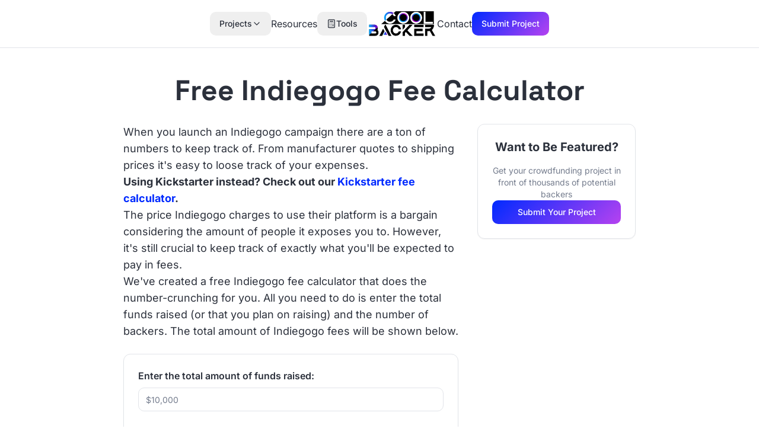

--- FILE ---
content_type: text/html
request_url: https://coolbacker.com/free-indiegogo-fee-calculator/
body_size: 832
content:
<!doctype html>
<html lang="en">
  <head>
    <meta charset="UTF-8" />
    <meta name="viewport" content="width=device-width, initial-scale=1.0" />
    <meta name="author" content="CoolBacker" />
    <meta name="keywords" content="crowdfunding, kickstarter, indiegogo, projects, gadgets, innovation" />
    <link rel="icon" type="image/png" href="/favicon.png" />

    <!-- Default meta tags (will be overridden by React Helmet on each page) -->
    <title>CoolBacker - Discover the Best Crowdfunding Projects</title>
    <meta name="description" content="Discover and explore innovative crowdfunding projects on Kickstarter and Indiegogo. Reviews, guides, and fee calculators for backers." />

    <!-- Preload critical fonts for LCP -->
    <link rel="preload" href="/fonts/UcCO3FwrK3iLTeHuS_nVMrMxCp50SjIw2boKoduKmMEVuLyfMZg.ttf" as="font" type="font/ttf" crossorigin>
    <link rel="preload" href="/fonts/UcCO3FwrK3iLTeHuS_nVMrMxCp50SjIw2boKoduKmMEVuFuYMZg.ttf" as="font" type="font/ttf" crossorigin>

    <!-- Google Analytics -->
    <script>
      window.GA_MEASUREMENT_ID = 'G-BLL6NPXM5V';
    </script>
    <script defer src="https://www.googletagmanager.com/gtag/js?id=G-BLL6NPXM5V"></script>
    <script>
      window.dataLayer = window.dataLayer || [];
      function gtag(){dataLayer.push(arguments);}
      gtag('js', new Date());

      // Initialize GA if measurement ID is configured (starts with 'G-')
      if (window.GA_MEASUREMENT_ID && window.GA_MEASUREMENT_ID.startsWith('G-')) {
        // Defer execution until after load
        window.addEventListener('load', () => {
            gtag('config', window.GA_MEASUREMENT_ID, {
              send_page_view: false  // Disable automatic page view for SPA
            });
        });
      }
    </script>
    <script type="module" crossorigin src="/assets/index-BMbrWEy5.js"></script>
    <link rel="stylesheet" crossorigin href="/assets/index-DcQXUkZb.css">
  </head>

  <body>
    <div id="root"></div>
  </body>
</html>


--- FILE ---
content_type: text/javascript
request_url: https://coolbacker.com/assets/label-C6PwFd2M.js
body_size: 415
content:
import{r as s,j as l,l as n,c as d,E as c}from"./index-BMbrWEy5.js";var f="Label",o=s.forwardRef((e,t)=>l.jsx(n.label,{...e,ref:t,onMouseDown:a=>{var r;a.target.closest("button, input, select, textarea")||((r=e.onMouseDown)==null||r.call(e,a),!a.defaultPrevented&&a.detail>1&&a.preventDefault())}}));o.displayName=f;var i=o;const m=c("text-sm font-medium leading-none peer-disabled:cursor-not-allowed peer-disabled:opacity-70"),u=s.forwardRef(({className:e,...t},a)=>l.jsx(i,{ref:a,className:d(m(),e),...t}));u.displayName=i.displayName;export{u as L};


--- FILE ---
content_type: text/javascript
request_url: https://coolbacker.com/assets/dropdown-menu-Bo1sZNk0.js
body_size: 5873
content:
import{b as he,k as xe,r as s,t as yn,q as ge,y as Ce,j as a,s as bn,A as Dn,P as W,w as In,n as F,o as M,l as j,W as En,z as Sn,D as Pn,C as Nn,B as jn,Y as _e,m as Tn,c as b}from"./index-BMbrWEy5.js";import{u as An,h as On,b as kn,R as Ln,F as Fn,a as Me}from"./Combination-DLCKTdrO.js";import{c as Re,I as Gn,R as Kn}from"./index-BcpPykcF.js";import{C as $n}from"./check-BjkEFN0e.js";/**
 * @license lucide-react v0.462.0 - ISC
 *
 * This source code is licensed under the ISC license.
 * See the LICENSE file in the root directory of this source tree.
 */const Un=he("ChevronRight",[["path",{d:"m9 18 6-6-6-6",key:"mthhwq"}]]);/**
 * @license lucide-react v0.462.0 - ISC
 *
 * This source code is licensed under the ISC license.
 * See the LICENSE file in the root directory of this source tree.
 */const Bn=he("Circle",[["circle",{cx:"12",cy:"12",r:"10",key:"1mglay"}]]);var te=["Enter"," "],Vn=["ArrowDown","PageUp","Home"],ye=["ArrowUp","PageDown","End"],Yn=[...Vn,...ye],zn={ltr:[...te,"ArrowRight"],rtl:[...te,"ArrowLeft"]},Xn={ltr:["ArrowLeft"],rtl:["ArrowRight"]},G="Menu",[k,Wn,Hn]=yn(G),[I,be]=xe(G,[Hn,ge,Re]),H=ge(),De=Re(),[qn,E]=I(G),[Zn,K]=I(G),Ie=e=>{const{__scopeMenu:t,open:n=!1,children:o,dir:r,onOpenChange:c,modal:u=!0}=e,l=H(t),[m,v]=s.useState(null),p=s.useRef(!1),i=Ce(c),f=An(r);return s.useEffect(()=>{const h=()=>{p.current=!0,document.addEventListener("pointerdown",w,{capture:!0,once:!0}),document.addEventListener("pointermove",w,{capture:!0,once:!0})},w=()=>p.current=!1;return document.addEventListener("keydown",h,{capture:!0}),()=>{document.removeEventListener("keydown",h,{capture:!0}),document.removeEventListener("pointerdown",w,{capture:!0}),document.removeEventListener("pointermove",w,{capture:!0})}},[]),a.jsx(bn,{...l,children:a.jsx(qn,{scope:t,open:n,onOpenChange:i,content:m,onContentChange:v,children:a.jsx(Zn,{scope:t,onClose:s.useCallback(()=>i(!1),[i]),isUsingKeyboardRef:p,dir:f,modal:u,children:o})})})};Ie.displayName=G;var Jn="MenuAnchor",oe=s.forwardRef((e,t)=>{const{__scopeMenu:n,...o}=e,r=H(n);return a.jsx(Dn,{...r,...o,ref:t})});oe.displayName=Jn;var re="MenuPortal",[Qn,Ee]=I(re,{forceMount:void 0}),Se=e=>{const{__scopeMenu:t,forceMount:n,children:o,container:r}=e,c=E(re,t);return a.jsx(Qn,{scope:t,forceMount:n,children:a.jsx(W,{present:n||c.open,children:a.jsx(In,{asChild:!0,container:r,children:o})})})};Se.displayName=re;var C="MenuContent",[et,ae]=I(C),Pe=s.forwardRef((e,t)=>{const n=Ee(C,e.__scopeMenu),{forceMount:o=n.forceMount,...r}=e,c=E(C,e.__scopeMenu),u=K(C,e.__scopeMenu);return a.jsx(k.Provider,{scope:e.__scopeMenu,children:a.jsx(W,{present:o||c.open,children:a.jsx(k.Slot,{scope:e.__scopeMenu,children:u.modal?a.jsx(nt,{...r,ref:t}):a.jsx(tt,{...r,ref:t})})})})}),nt=s.forwardRef((e,t)=>{const n=E(C,e.__scopeMenu),o=s.useRef(null),r=F(t,o);return s.useEffect(()=>{const c=o.current;if(c)return On(c)},[]),a.jsx(se,{...e,ref:r,trapFocus:n.open,disableOutsidePointerEvents:n.open,disableOutsideScroll:!0,onFocusOutside:M(e.onFocusOutside,c=>c.preventDefault(),{checkForDefaultPrevented:!1}),onDismiss:()=>n.onOpenChange(!1)})}),tt=s.forwardRef((e,t)=>{const n=E(C,e.__scopeMenu);return a.jsx(se,{...e,ref:t,trapFocus:!1,disableOutsidePointerEvents:!1,disableOutsideScroll:!1,onDismiss:()=>n.onOpenChange(!1)})}),ot=Sn("MenuContent.ScrollLock"),se=s.forwardRef((e,t)=>{const{__scopeMenu:n,loop:o=!1,trapFocus:r,onOpenAutoFocus:c,onCloseAutoFocus:u,disableOutsidePointerEvents:l,onEntryFocus:m,onEscapeKeyDown:v,onPointerDownOutside:p,onFocusOutside:i,onInteractOutside:f,onDismiss:h,disableOutsideScroll:w,...D}=e,S=E(C,n),T=K(C,n),$=H(n),U=De(n),de=Wn(n),[hn,le]=s.useState(null),B=s.useRef(null),xn=F(t,B,S.onContentChange),V=s.useRef(0),Y=s.useRef(""),gn=s.useRef(0),J=s.useRef(null),pe=s.useRef("right"),Q=s.useRef(0),Cn=w?Ln:s.Fragment,_n=w?{as:ot,allowPinchZoom:!0}:void 0,Rn=d=>{var N,me;const g=Y.current+d,_=de().filter(R=>!R.disabled),y=document.activeElement,ee=(N=_.find(R=>R.ref.current===y))==null?void 0:N.textValue,ne=_.map(R=>R.textValue),fe=vt(ne,g,ee),A=(me=_.find(R=>R.textValue===fe))==null?void 0:me.ref.current;(function R(ve){Y.current=ve,window.clearTimeout(V.current),ve!==""&&(V.current=window.setTimeout(()=>R(""),1e3))})(g),A&&setTimeout(()=>A.focus())};s.useEffect(()=>()=>window.clearTimeout(V.current),[]),kn();const P=s.useCallback(d=>{var _,y;return pe.current===((_=J.current)==null?void 0:_.side)&&wt(d,(y=J.current)==null?void 0:y.area)},[]);return a.jsx(et,{scope:n,searchRef:Y,onItemEnter:s.useCallback(d=>{P(d)&&d.preventDefault()},[P]),onItemLeave:s.useCallback(d=>{var g;P(d)||((g=B.current)==null||g.focus(),le(null))},[P]),onTriggerLeave:s.useCallback(d=>{P(d)&&d.preventDefault()},[P]),pointerGraceTimerRef:gn,onPointerGraceIntentChange:s.useCallback(d=>{J.current=d},[]),children:a.jsx(Cn,{..._n,children:a.jsx(Fn,{asChild:!0,trapped:r,onMountAutoFocus:M(c,d=>{var g;d.preventDefault(),(g=B.current)==null||g.focus({preventScroll:!0})}),onUnmountAutoFocus:u,children:a.jsx(Pn,{asChild:!0,disableOutsidePointerEvents:l,onEscapeKeyDown:v,onPointerDownOutside:p,onFocusOutside:i,onInteractOutside:f,onDismiss:h,children:a.jsx(Kn,{asChild:!0,...U,dir:T.dir,orientation:"vertical",loop:o,currentTabStopId:hn,onCurrentTabStopIdChange:le,onEntryFocus:M(m,d=>{T.isUsingKeyboardRef.current||d.preventDefault()}),preventScrollOnEntryFocus:!0,children:a.jsx(Nn,{role:"menu","aria-orientation":"vertical","data-state":ze(S.open),"data-radix-menu-content":"",dir:T.dir,...$,...D,ref:xn,style:{outline:"none",...D.style},onKeyDown:M(D.onKeyDown,d=>{const _=d.target.closest("[data-radix-menu-content]")===d.currentTarget,y=d.ctrlKey||d.altKey||d.metaKey,ee=d.key.length===1;_&&(d.key==="Tab"&&d.preventDefault(),!y&&ee&&Rn(d.key));const ne=B.current;if(d.target!==ne||!Yn.includes(d.key))return;d.preventDefault();const A=de().filter(N=>!N.disabled).map(N=>N.ref.current);ye.includes(d.key)&&A.reverse(),ft(A)}),onBlur:M(e.onBlur,d=>{d.currentTarget.contains(d.target)||(window.clearTimeout(V.current),Y.current="")}),onPointerMove:M(e.onPointerMove,L(d=>{const g=d.target,_=Q.current!==d.clientX;if(d.currentTarget.contains(g)&&_){const y=d.clientX>Q.current?"right":"left";pe.current=y,Q.current=d.clientX}}))})})})})})})});Pe.displayName=C;var rt="MenuGroup",ce=s.forwardRef((e,t)=>{const{__scopeMenu:n,...o}=e;return a.jsx(j.div,{role:"group",...o,ref:t})});ce.displayName=rt;var at="MenuLabel",Ne=s.forwardRef((e,t)=>{const{__scopeMenu:n,...o}=e;return a.jsx(j.div,{...o,ref:t})});Ne.displayName=at;var z="MenuItem",we="menu.itemSelect",q=s.forwardRef((e,t)=>{const{disabled:n=!1,onSelect:o,...r}=e,c=s.useRef(null),u=K(z,e.__scopeMenu),l=ae(z,e.__scopeMenu),m=F(t,c),v=s.useRef(!1),p=()=>{const i=c.current;if(!n&&i){const f=new CustomEvent(we,{bubbles:!0,cancelable:!0});i.addEventListener(we,h=>o==null?void 0:o(h),{once:!0}),En(i,f),f.defaultPrevented?v.current=!1:u.onClose()}};return a.jsx(je,{...r,ref:m,disabled:n,onClick:M(e.onClick,p),onPointerDown:i=>{var f;(f=e.onPointerDown)==null||f.call(e,i),v.current=!0},onPointerUp:M(e.onPointerUp,i=>{var f;v.current||(f=i.currentTarget)==null||f.click()}),onKeyDown:M(e.onKeyDown,i=>{const f=l.searchRef.current!=="";n||f&&i.key===" "||te.includes(i.key)&&(i.currentTarget.click(),i.preventDefault())})})});q.displayName=z;var je=s.forwardRef((e,t)=>{const{__scopeMenu:n,disabled:o=!1,textValue:r,...c}=e,u=ae(z,n),l=De(n),m=s.useRef(null),v=F(t,m),[p,i]=s.useState(!1),[f,h]=s.useState("");return s.useEffect(()=>{const w=m.current;w&&h((w.textContent??"").trim())},[c.children]),a.jsx(k.ItemSlot,{scope:n,disabled:o,textValue:r??f,children:a.jsx(Gn,{asChild:!0,...l,focusable:!o,children:a.jsx(j.div,{role:"menuitem","data-highlighted":p?"":void 0,"aria-disabled":o||void 0,"data-disabled":o?"":void 0,...c,ref:v,onPointerMove:M(e.onPointerMove,L(w=>{o?u.onItemLeave(w):(u.onItemEnter(w),w.defaultPrevented||w.currentTarget.focus({preventScroll:!0}))})),onPointerLeave:M(e.onPointerLeave,L(w=>u.onItemLeave(w))),onFocus:M(e.onFocus,()=>i(!0)),onBlur:M(e.onBlur,()=>i(!1))})})})}),st="MenuCheckboxItem",Te=s.forwardRef((e,t)=>{const{checked:n=!1,onCheckedChange:o,...r}=e;return a.jsx(Fe,{scope:e.__scopeMenu,checked:n,children:a.jsx(q,{role:"menuitemcheckbox","aria-checked":X(n)?"mixed":n,...r,ref:t,"data-state":ue(n),onSelect:M(r.onSelect,()=>o==null?void 0:o(X(n)?!0:!n),{checkForDefaultPrevented:!1})})})});Te.displayName=st;var Ae="MenuRadioGroup",[ct,it]=I(Ae,{value:void 0,onValueChange:()=>{}}),Oe=s.forwardRef((e,t)=>{const{value:n,onValueChange:o,...r}=e,c=Ce(o);return a.jsx(ct,{scope:e.__scopeMenu,value:n,onValueChange:c,children:a.jsx(ce,{...r,ref:t})})});Oe.displayName=Ae;var ke="MenuRadioItem",Le=s.forwardRef((e,t)=>{const{value:n,...o}=e,r=it(ke,e.__scopeMenu),c=n===r.value;return a.jsx(Fe,{scope:e.__scopeMenu,checked:c,children:a.jsx(q,{role:"menuitemradio","aria-checked":c,...o,ref:t,"data-state":ue(c),onSelect:M(o.onSelect,()=>{var u;return(u=r.onValueChange)==null?void 0:u.call(r,n)},{checkForDefaultPrevented:!1})})})});Le.displayName=ke;var ie="MenuItemIndicator",[Fe,ut]=I(ie,{checked:!1}),Ge=s.forwardRef((e,t)=>{const{__scopeMenu:n,forceMount:o,...r}=e,c=ut(ie,n);return a.jsx(W,{present:o||X(c.checked)||c.checked===!0,children:a.jsx(j.span,{...r,ref:t,"data-state":ue(c.checked)})})});Ge.displayName=ie;var dt="MenuSeparator",Ke=s.forwardRef((e,t)=>{const{__scopeMenu:n,...o}=e;return a.jsx(j.div,{role:"separator","aria-orientation":"horizontal",...o,ref:t})});Ke.displayName=dt;var lt="MenuArrow",$e=s.forwardRef((e,t)=>{const{__scopeMenu:n,...o}=e,r=H(n);return a.jsx(jn,{...r,...o,ref:t})});$e.displayName=lt;var pt="MenuSub",[po,Ue]=I(pt),O="MenuSubTrigger",Be=s.forwardRef((e,t)=>{const n=E(O,e.__scopeMenu),o=K(O,e.__scopeMenu),r=Ue(O,e.__scopeMenu),c=ae(O,e.__scopeMenu),u=s.useRef(null),{pointerGraceTimerRef:l,onPointerGraceIntentChange:m}=c,v={__scopeMenu:e.__scopeMenu},p=s.useCallback(()=>{u.current&&window.clearTimeout(u.current),u.current=null},[]);return s.useEffect(()=>p,[p]),s.useEffect(()=>{const i=l.current;return()=>{window.clearTimeout(i),m(null)}},[l,m]),a.jsx(oe,{asChild:!0,...v,children:a.jsx(je,{id:r.triggerId,"aria-haspopup":"menu","aria-expanded":n.open,"aria-controls":r.contentId,"data-state":ze(n.open),...e,ref:_e(t,r.onTriggerChange),onClick:i=>{var f;(f=e.onClick)==null||f.call(e,i),!(e.disabled||i.defaultPrevented)&&(i.currentTarget.focus(),n.open||n.onOpenChange(!0))},onPointerMove:M(e.onPointerMove,L(i=>{c.onItemEnter(i),!i.defaultPrevented&&!e.disabled&&!n.open&&!u.current&&(c.onPointerGraceIntentChange(null),u.current=window.setTimeout(()=>{n.onOpenChange(!0),p()},100))})),onPointerLeave:M(e.onPointerLeave,L(i=>{var h,w;p();const f=(h=n.content)==null?void 0:h.getBoundingClientRect();if(f){const D=(w=n.content)==null?void 0:w.dataset.side,S=D==="right",T=S?-5:5,$=f[S?"left":"right"],U=f[S?"right":"left"];c.onPointerGraceIntentChange({area:[{x:i.clientX+T,y:i.clientY},{x:$,y:f.top},{x:U,y:f.top},{x:U,y:f.bottom},{x:$,y:f.bottom}],side:D}),window.clearTimeout(l.current),l.current=window.setTimeout(()=>c.onPointerGraceIntentChange(null),300)}else{if(c.onTriggerLeave(i),i.defaultPrevented)return;c.onPointerGraceIntentChange(null)}})),onKeyDown:M(e.onKeyDown,i=>{var h;const f=c.searchRef.current!=="";e.disabled||f&&i.key===" "||zn[o.dir].includes(i.key)&&(n.onOpenChange(!0),(h=n.content)==null||h.focus(),i.preventDefault())})})})});Be.displayName=O;var Ve="MenuSubContent",Ye=s.forwardRef((e,t)=>{const n=Ee(C,e.__scopeMenu),{forceMount:o=n.forceMount,...r}=e,c=E(C,e.__scopeMenu),u=K(C,e.__scopeMenu),l=Ue(Ve,e.__scopeMenu),m=s.useRef(null),v=F(t,m);return a.jsx(k.Provider,{scope:e.__scopeMenu,children:a.jsx(W,{present:o||c.open,children:a.jsx(k.Slot,{scope:e.__scopeMenu,children:a.jsx(se,{id:l.contentId,"aria-labelledby":l.triggerId,...r,ref:v,align:"start",side:u.dir==="rtl"?"left":"right",disableOutsidePointerEvents:!1,disableOutsideScroll:!1,trapFocus:!1,onOpenAutoFocus:p=>{var i;u.isUsingKeyboardRef.current&&((i=m.current)==null||i.focus()),p.preventDefault()},onCloseAutoFocus:p=>p.preventDefault(),onFocusOutside:M(e.onFocusOutside,p=>{p.target!==l.trigger&&c.onOpenChange(!1)}),onEscapeKeyDown:M(e.onEscapeKeyDown,p=>{u.onClose(),p.preventDefault()}),onKeyDown:M(e.onKeyDown,p=>{var h;const i=p.currentTarget.contains(p.target),f=Xn[u.dir].includes(p.key);i&&f&&(c.onOpenChange(!1),(h=l.trigger)==null||h.focus(),p.preventDefault())})})})})})});Ye.displayName=Ve;function ze(e){return e?"open":"closed"}function X(e){return e==="indeterminate"}function ue(e){return X(e)?"indeterminate":e?"checked":"unchecked"}function ft(e){const t=document.activeElement;for(const n of e)if(n===t||(n.focus(),document.activeElement!==t))return}function mt(e,t){return e.map((n,o)=>e[(t+o)%e.length])}function vt(e,t,n){const r=t.length>1&&Array.from(t).every(v=>v===t[0])?t[0]:t,c=n?e.indexOf(n):-1;let u=mt(e,Math.max(c,0));r.length===1&&(u=u.filter(v=>v!==n));const m=u.find(v=>v.toLowerCase().startsWith(r.toLowerCase()));return m!==n?m:void 0}function Mt(e,t){const{x:n,y:o}=e;let r=!1;for(let c=0,u=t.length-1;c<t.length;u=c++){const l=t[c],m=t[u],v=l.x,p=l.y,i=m.x,f=m.y;p>o!=f>o&&n<(i-v)*(o-p)/(f-p)+v&&(r=!r)}return r}function wt(e,t){if(!t)return!1;const n={x:e.clientX,y:e.clientY};return Mt(n,t)}function L(e){return t=>t.pointerType==="mouse"?e(t):void 0}var ht=Ie,xt=oe,gt=Se,Ct=Pe,_t=ce,Rt=Ne,yt=q,bt=Te,Dt=Oe,It=Le,Et=Ge,St=Ke,Pt=$e,Nt=Be,jt=Ye,Z="DropdownMenu",[Tt]=xe(Z,[be]),x=be(),[At,Xe]=Tt(Z),We=e=>{const{__scopeDropdownMenu:t,children:n,dir:o,open:r,defaultOpen:c,onOpenChange:u,modal:l=!0}=e,m=x(t),v=s.useRef(null),[p,i]=Tn({prop:r,defaultProp:c??!1,onChange:u,caller:Z});return a.jsx(At,{scope:t,triggerId:Me(),triggerRef:v,contentId:Me(),open:p,onOpenChange:i,onOpenToggle:s.useCallback(()=>i(f=>!f),[i]),modal:l,children:a.jsx(ht,{...m,open:p,onOpenChange:i,dir:o,modal:l,children:n})})};We.displayName=Z;var He="DropdownMenuTrigger",qe=s.forwardRef((e,t)=>{const{__scopeDropdownMenu:n,disabled:o=!1,...r}=e,c=Xe(He,n),u=x(n);return a.jsx(xt,{asChild:!0,...u,children:a.jsx(j.button,{type:"button",id:c.triggerId,"aria-haspopup":"menu","aria-expanded":c.open,"aria-controls":c.open?c.contentId:void 0,"data-state":c.open?"open":"closed","data-disabled":o?"":void 0,disabled:o,...r,ref:_e(t,c.triggerRef),onPointerDown:M(e.onPointerDown,l=>{!o&&l.button===0&&l.ctrlKey===!1&&(c.onOpenToggle(),c.open||l.preventDefault())}),onKeyDown:M(e.onKeyDown,l=>{o||(["Enter"," "].includes(l.key)&&c.onOpenToggle(),l.key==="ArrowDown"&&c.onOpenChange(!0),["Enter"," ","ArrowDown"].includes(l.key)&&l.preventDefault())})})})});qe.displayName=He;var Ot="DropdownMenuPortal",Ze=e=>{const{__scopeDropdownMenu:t,...n}=e,o=x(t);return a.jsx(gt,{...o,...n})};Ze.displayName=Ot;var Je="DropdownMenuContent",Qe=s.forwardRef((e,t)=>{const{__scopeDropdownMenu:n,...o}=e,r=Xe(Je,n),c=x(n),u=s.useRef(!1);return a.jsx(Ct,{id:r.contentId,"aria-labelledby":r.triggerId,...c,...o,ref:t,onCloseAutoFocus:M(e.onCloseAutoFocus,l=>{var m;u.current||(m=r.triggerRef.current)==null||m.focus(),u.current=!1,l.preventDefault()}),onInteractOutside:M(e.onInteractOutside,l=>{const m=l.detail.originalEvent,v=m.button===0&&m.ctrlKey===!0,p=m.button===2||v;(!r.modal||p)&&(u.current=!0)}),style:{...e.style,"--radix-dropdown-menu-content-transform-origin":"var(--radix-popper-transform-origin)","--radix-dropdown-menu-content-available-width":"var(--radix-popper-available-width)","--radix-dropdown-menu-content-available-height":"var(--radix-popper-available-height)","--radix-dropdown-menu-trigger-width":"var(--radix-popper-anchor-width)","--radix-dropdown-menu-trigger-height":"var(--radix-popper-anchor-height)"}})});Qe.displayName=Je;var kt="DropdownMenuGroup",Lt=s.forwardRef((e,t)=>{const{__scopeDropdownMenu:n,...o}=e,r=x(n);return a.jsx(_t,{...r,...o,ref:t})});Lt.displayName=kt;var Ft="DropdownMenuLabel",en=s.forwardRef((e,t)=>{const{__scopeDropdownMenu:n,...o}=e,r=x(n);return a.jsx(Rt,{...r,...o,ref:t})});en.displayName=Ft;var Gt="DropdownMenuItem",nn=s.forwardRef((e,t)=>{const{__scopeDropdownMenu:n,...o}=e,r=x(n);return a.jsx(yt,{...r,...o,ref:t})});nn.displayName=Gt;var Kt="DropdownMenuCheckboxItem",tn=s.forwardRef((e,t)=>{const{__scopeDropdownMenu:n,...o}=e,r=x(n);return a.jsx(bt,{...r,...o,ref:t})});tn.displayName=Kt;var $t="DropdownMenuRadioGroup",Ut=s.forwardRef((e,t)=>{const{__scopeDropdownMenu:n,...o}=e,r=x(n);return a.jsx(Dt,{...r,...o,ref:t})});Ut.displayName=$t;var Bt="DropdownMenuRadioItem",on=s.forwardRef((e,t)=>{const{__scopeDropdownMenu:n,...o}=e,r=x(n);return a.jsx(It,{...r,...o,ref:t})});on.displayName=Bt;var Vt="DropdownMenuItemIndicator",rn=s.forwardRef((e,t)=>{const{__scopeDropdownMenu:n,...o}=e,r=x(n);return a.jsx(Et,{...r,...o,ref:t})});rn.displayName=Vt;var Yt="DropdownMenuSeparator",an=s.forwardRef((e,t)=>{const{__scopeDropdownMenu:n,...o}=e,r=x(n);return a.jsx(St,{...r,...o,ref:t})});an.displayName=Yt;var zt="DropdownMenuArrow",Xt=s.forwardRef((e,t)=>{const{__scopeDropdownMenu:n,...o}=e,r=x(n);return a.jsx(Pt,{...r,...o,ref:t})});Xt.displayName=zt;var Wt="DropdownMenuSubTrigger",sn=s.forwardRef((e,t)=>{const{__scopeDropdownMenu:n,...o}=e,r=x(n);return a.jsx(Nt,{...r,...o,ref:t})});sn.displayName=Wt;var Ht="DropdownMenuSubContent",cn=s.forwardRef((e,t)=>{const{__scopeDropdownMenu:n,...o}=e,r=x(n);return a.jsx(jt,{...r,...o,ref:t,style:{...e.style,"--radix-dropdown-menu-content-transform-origin":"var(--radix-popper-transform-origin)","--radix-dropdown-menu-content-available-width":"var(--radix-popper-available-width)","--radix-dropdown-menu-content-available-height":"var(--radix-popper-available-height)","--radix-dropdown-menu-trigger-width":"var(--radix-popper-anchor-width)","--radix-dropdown-menu-trigger-height":"var(--radix-popper-anchor-height)"}})});cn.displayName=Ht;var qt=We,Zt=qe,Jt=Ze,un=Qe,dn=en,ln=nn,pn=tn,fn=on,mn=rn,vn=an,Mn=sn,wn=cn;const fo=qt,mo=Zt,Qt=s.forwardRef(({className:e,inset:t,children:n,...o},r)=>a.jsxs(Mn,{ref:r,className:b("flex cursor-default select-none items-center rounded-sm px-2 py-1.5 text-sm outline-none data-[state=open]:bg-accent focus:bg-accent",t&&"pl-8",e),...o,children:[n,a.jsx(Un,{className:"ml-auto h-4 w-4"})]}));Qt.displayName=Mn.displayName;const eo=s.forwardRef(({className:e,...t},n)=>a.jsx(wn,{ref:n,className:b("z-50 min-w-[8rem] overflow-hidden rounded-md border bg-popover p-1 text-popover-foreground shadow-lg data-[state=open]:animate-in data-[state=closed]:animate-out data-[state=closed]:fade-out-0 data-[state=open]:fade-in-0 data-[state=closed]:zoom-out-95 data-[state=open]:zoom-in-95 data-[side=bottom]:slide-in-from-top-2 data-[side=left]:slide-in-from-right-2 data-[side=right]:slide-in-from-left-2 data-[side=top]:slide-in-from-bottom-2",e),...t}));eo.displayName=wn.displayName;const no=s.forwardRef(({className:e,sideOffset:t=4,...n},o)=>a.jsx(Jt,{children:a.jsx(un,{ref:o,sideOffset:t,className:b("z-50 min-w-[8rem] overflow-hidden rounded-md border bg-popover p-1 text-popover-foreground shadow-md data-[state=open]:animate-in data-[state=closed]:animate-out data-[state=closed]:fade-out-0 data-[state=open]:fade-in-0 data-[state=closed]:zoom-out-95 data-[state=open]:zoom-in-95 data-[side=bottom]:slide-in-from-top-2 data-[side=left]:slide-in-from-right-2 data-[side=right]:slide-in-from-left-2 data-[side=top]:slide-in-from-bottom-2",e),...n})}));no.displayName=un.displayName;const to=s.forwardRef(({className:e,inset:t,...n},o)=>a.jsx(ln,{ref:o,className:b("relative flex cursor-default select-none items-center rounded-sm px-2 py-1.5 text-sm outline-none transition-colors data-[disabled]:pointer-events-none data-[disabled]:opacity-50 focus:bg-accent focus:text-accent-foreground",t&&"pl-8",e),...n}));to.displayName=ln.displayName;const oo=s.forwardRef(({className:e,children:t,checked:n,...o},r)=>a.jsxs(pn,{ref:r,className:b("relative flex cursor-default select-none items-center rounded-sm py-1.5 pl-8 pr-2 text-sm outline-none transition-colors data-[disabled]:pointer-events-none data-[disabled]:opacity-50 focus:bg-accent focus:text-accent-foreground",e),checked:n,...o,children:[a.jsx("span",{className:"absolute left-2 flex h-3.5 w-3.5 items-center justify-center",children:a.jsx(mn,{children:a.jsx($n,{className:"h-4 w-4"})})}),t]}));oo.displayName=pn.displayName;const ro=s.forwardRef(({className:e,children:t,...n},o)=>a.jsxs(fn,{ref:o,className:b("relative flex cursor-default select-none items-center rounded-sm py-1.5 pl-8 pr-2 text-sm outline-none transition-colors data-[disabled]:pointer-events-none data-[disabled]:opacity-50 focus:bg-accent focus:text-accent-foreground",e),...n,children:[a.jsx("span",{className:"absolute left-2 flex h-3.5 w-3.5 items-center justify-center",children:a.jsx(mn,{children:a.jsx(Bn,{className:"h-2 w-2 fill-current"})})}),t]}));ro.displayName=fn.displayName;const ao=s.forwardRef(({className:e,inset:t,...n},o)=>a.jsx(dn,{ref:o,className:b("px-2 py-1.5 text-sm font-semibold",t&&"pl-8",e),...n}));ao.displayName=dn.displayName;const so=s.forwardRef(({className:e,...t},n)=>a.jsx(vn,{ref:n,className:b("-mx-1 my-1 h-px bg-muted",e),...t}));so.displayName=vn.displayName;export{Un as C,fo as D,mo as a,no as b,to as c};


--- FILE ---
content_type: text/javascript
request_url: https://coolbacker.com/assets/StructuredData-C0vnqLhf.js
body_size: 705
content:
import{j as e,H as s}from"./index-BMbrWEy5.js";const r="https://coolbacker.com",a="CoolBacker",l=`${r}/assets/coolbacker-logo-BdyYkC8t.png`,y=({type:n="Organization"})=>{const i={"@context":"https://schema.org","@type":n,name:a,url:r,logo:l,description:"Discover and explore innovative crowdfunding projects on Kickstarter and Indiegogo. Reviews, guides, and fee calculators for backers.",sameAs:["https://twitter.com/coolbacker"]},t={"@context":"https://schema.org","@type":"WebSite",name:a,url:r,potentialAction:{"@type":"SearchAction",target:{"@type":"EntryPoint",urlTemplate:`${r}/?search={search_term_string}`},"query-input":"required name=search_term_string"}};return e.jsxs(s,{children:[e.jsx("script",{type:"application/ld+json",children:JSON.stringify(i)}),n==="WebSite"&&e.jsx("script",{type:"application/ld+json",children:JSON.stringify(t)})]})},u=({title:n,description:i,url:t,image:c,datePublished:o,dateModified:m,authorName:h=a,category:p})=>{const d={"@context":"https://schema.org","@type":"Article",headline:n,description:i,image:c,url:`${r}${t}`,datePublished:o,dateModified:m||o,author:{"@type":"Organization",name:h,url:r},publisher:{"@type":"Organization",name:a,logo:{"@type":"ImageObject",url:l}},mainEntityOfPage:{"@type":"WebPage","@id":`${r}${t}`},...p&&{articleSection:p}};return e.jsx(s,{children:e.jsx("script",{type:"application/ld+json",children:JSON.stringify(d)})})},S=({items:n})=>{const i={"@context":"https://schema.org","@type":"BreadcrumbList",itemListElement:n.map((t,c)=>({"@type":"ListItem",position:c+1,name:t.name,item:`${r}${t.url}`}))};return e.jsx(s,{children:e.jsx("script",{type:"application/ld+json",children:JSON.stringify(i)})})},x=({items:n})=>{const i={"@context":"https://schema.org","@type":"FAQPage",mainEntity:n.map(t=>({"@type":"Question",name:t.question,acceptedAnswer:{"@type":"Answer",text:t.answer}}))};return e.jsx(s,{children:e.jsx("script",{type:"application/ld+json",children:JSON.stringify(i)})})};export{u as A,S as B,x as F,y as O};


--- FILE ---
content_type: text/javascript
request_url: https://coolbacker.com/assets/SEOHead-DCcBzdA-.js
body_size: 510
content:
import{j as t,H as f}from"./index-BMbrWEy5.js";const r="CoolBacker",d="https://coolbacker.com",w=`${d}/og-image.svg`,y="@coolbacker",l=({title:a,description:x,canonical:i,ogType:o="website",ogImage:j,article:e,noindex:g=!1})=>{var p;const s=a?`${a} | ${r}`:`${r} - Discover the Best Crowdfunding Projects`,m=x||"Discover and explore innovative crowdfunding projects on Kickstarter and Indiegogo. Reviews, guides, and fee calculators for backers.",n=i?`${d}${i}`:void 0,c=j||w;return t.jsxs(f,{children:[t.jsx("title",{children:s}),t.jsx("meta",{name:"description",content:m}),g&&t.jsx("meta",{name:"robots",content:"noindex, nofollow"}),n&&t.jsx("link",{rel:"canonical",href:n}),t.jsx("meta",{property:"og:site_name",content:r}),t.jsx("meta",{property:"og:title",content:s}),t.jsx("meta",{property:"og:description",content:m}),t.jsx("meta",{property:"og:type",content:o}),n&&t.jsx("meta",{property:"og:url",content:n}),t.jsx("meta",{property:"og:image",content:c}),t.jsx("meta",{property:"og:image:width",content:"1200"}),t.jsx("meta",{property:"og:image:height",content:"630"}),o==="article"&&(e==null?void 0:e.publishedTime)&&t.jsx("meta",{property:"article:published_time",content:e.publishedTime}),o==="article"&&(e==null?void 0:e.modifiedTime)&&t.jsx("meta",{property:"article:modified_time",content:e.modifiedTime}),o==="article"&&(e==null?void 0:e.author)&&t.jsx("meta",{property:"article:author",content:e.author}),o==="article"&&(e==null?void 0:e.section)&&t.jsx("meta",{property:"article:section",content:e.section}),o==="article"&&((p=e==null?void 0:e.tags)==null?void 0:p.map((u,h)=>t.jsx("meta",{property:"article:tag",content:u},h))),t.jsx("meta",{name:"twitter:card",content:"summary_large_image"}),t.jsx("meta",{name:"twitter:site",content:y}),t.jsx("meta",{name:"twitter:title",content:s}),t.jsx("meta",{name:"twitter:description",content:m}),t.jsx("meta",{name:"twitter:image",content:c})]})};export{l as S};


--- FILE ---
content_type: text/javascript
request_url: https://coolbacker.com/assets/card-BTgaz_9p.js
body_size: 848
content:
import{r as s,j as d,c as t}from"./index-BMbrWEy5.js";const o=s.forwardRef(({className:a,...e},r)=>d.jsx("div",{ref:r,className:t("rounded-lg border bg-card text-card-foreground shadow-sm",a),...e}));o.displayName="Card";const c=s.forwardRef(({className:a,...e},r)=>d.jsx("div",{ref:r,className:t("flex flex-col space-y-1.5 p-6",a),...e}));c.displayName="CardHeader";const i=s.forwardRef(({className:a,...e},r)=>d.jsx("h3",{ref:r,className:t("text-2xl font-semibold leading-none tracking-tight",a),...e}));i.displayName="CardTitle";const n=s.forwardRef(({className:a,...e},r)=>d.jsx("p",{ref:r,className:t("text-sm text-muted-foreground",a),...e}));n.displayName="CardDescription";const l=s.forwardRef(({className:a,...e},r)=>d.jsx("div",{ref:r,className:t("p-6 pt-0",a),...e}));l.displayName="CardContent";const m=s.forwardRef(({className:a,...e},r)=>d.jsx("div",{ref:r,className:t("flex items-center p-6 pt-0",a),...e}));m.displayName="CardFooter";export{o as C,l as a,c as b,i as c};


--- FILE ---
content_type: text/javascript
request_url: https://coolbacker.com/assets/checkbox-ZULu-oDg.js
body_size: 1450
content:
import{r as i,j as n,k as H,P as z,l as _,m as G,n as S,o as N,p as K,c as w}from"./index-BMbrWEy5.js";import{u as U}from"./index-KH8mfJgx.js";import{C as X}from"./check-BjkEFN0e.js";var y="Checkbox",[$]=H(y),[J,P]=$(y);function Q(t){const{__scopeCheckbox:s,checked:r,children:l,defaultChecked:c,disabled:e,form:p,name:h,onCheckedChange:d,required:k,value:m="on",internal_do_not_use_render:u}=t,[f,v]=G({prop:r,defaultProp:c??!1,onChange:d,caller:y}),[C,x]=i.useState(null),[g,o]=i.useState(null),a=i.useRef(!1),E=C?!!p||!!C.closest("form"):!0,R={checked:f,disabled:e,setChecked:v,control:C,setControl:x,name:h,form:p,value:m,hasConsumerStoppedPropagationRef:a,required:k,defaultChecked:b(c)?!1:c,isFormControl:E,bubbleInput:g,setBubbleInput:o};return n.jsx(J,{scope:s,...R,children:V(u)?u(R):l})}var B="CheckboxTrigger",M=i.forwardRef(({__scopeCheckbox:t,onKeyDown:s,onClick:r,...l},c)=>{const{control:e,value:p,disabled:h,checked:d,required:k,setControl:m,setChecked:u,hasConsumerStoppedPropagationRef:f,isFormControl:v,bubbleInput:C}=P(B,t),x=S(c,m),g=i.useRef(d);return i.useEffect(()=>{const o=e==null?void 0:e.form;if(o){const a=()=>u(g.current);return o.addEventListener("reset",a),()=>o.removeEventListener("reset",a)}},[e,u]),n.jsx(_.button,{type:"button",role:"checkbox","aria-checked":b(d)?"mixed":d,"aria-required":k,"data-state":F(d),"data-disabled":h?"":void 0,disabled:h,value:p,...l,ref:x,onKeyDown:N(s,o=>{o.key==="Enter"&&o.preventDefault()}),onClick:N(r,o=>{u(a=>b(a)?!0:!a),C&&v&&(f.current=o.isPropagationStopped(),f.current||o.stopPropagation())})})});M.displayName=B;var I=i.forwardRef((t,s)=>{const{__scopeCheckbox:r,name:l,checked:c,defaultChecked:e,required:p,disabled:h,value:d,onCheckedChange:k,form:m,...u}=t;return n.jsx(Q,{__scopeCheckbox:r,checked:c,defaultChecked:e,disabled:h,required:p,onCheckedChange:k,name:l,form:m,value:d,internal_do_not_use_render:({isFormControl:f})=>n.jsxs(n.Fragment,{children:[n.jsx(M,{...u,ref:s,__scopeCheckbox:r}),f&&n.jsx(D,{__scopeCheckbox:r})]})})});I.displayName=y;var T="CheckboxIndicator",q=i.forwardRef((t,s)=>{const{__scopeCheckbox:r,forceMount:l,...c}=t,e=P(T,r);return n.jsx(z,{present:l||b(e.checked)||e.checked===!0,children:n.jsx(_.span,{"data-state":F(e.checked),"data-disabled":e.disabled?"":void 0,...c,ref:s,style:{pointerEvents:"none",...t.style}})})});q.displayName=T;var A="CheckboxBubbleInput",D=i.forwardRef(({__scopeCheckbox:t,...s},r)=>{const{control:l,hasConsumerStoppedPropagationRef:c,checked:e,defaultChecked:p,required:h,disabled:d,name:k,value:m,form:u,bubbleInput:f,setBubbleInput:v}=P(A,t),C=S(r,v),x=U(e),g=K(l);i.useEffect(()=>{const a=f;if(!a)return;const E=window.HTMLInputElement.prototype,j=Object.getOwnPropertyDescriptor(E,"checked").set,L=!c.current;if(x!==e&&j){const O=new Event("click",{bubbles:L});a.indeterminate=b(e),j.call(a,b(e)?!1:e),a.dispatchEvent(O)}},[f,x,e,c]);const o=i.useRef(b(e)?!1:e);return n.jsx(_.input,{type:"checkbox","aria-hidden":!0,defaultChecked:p??o.current,required:h,disabled:d,name:k,value:m,form:u,...s,tabIndex:-1,ref:C,style:{...s.style,...g,position:"absolute",pointerEvents:"none",opacity:0,margin:0,transform:"translateX(-100%)"}})});D.displayName=A;function V(t){return typeof t=="function"}function b(t){return t==="indeterminate"}function F(t){return b(t)?"indeterminate":t?"checked":"unchecked"}const W=i.forwardRef(({className:t,...s},r)=>n.jsx(I,{ref:r,className:w("peer h-4 w-4 shrink-0 rounded-sm border border-primary ring-offset-background data-[state=checked]:bg-primary data-[state=checked]:text-primary-foreground focus-visible:outline-none focus-visible:ring-2 focus-visible:ring-ring focus-visible:ring-offset-2 disabled:cursor-not-allowed disabled:opacity-50",t),...s,children:n.jsx(q,{className:w("flex items-center justify-center text-current"),children:n.jsx(X,{className:"h-4 w-4"})})}));W.displayName=I.displayName;export{W as C};


--- FILE ---
content_type: text/javascript
request_url: https://coolbacker.com/assets/useQuery-4m_EqmfC.js
body_size: 3432
content:
var dt=e=>{throw TypeError(e)};var X=(e,t,s)=>t.has(e)||dt("Cannot "+s);var i=(e,t,s)=>(X(e,t,"read from private field"),s?s.call(e):t.get(e)),b=(e,t,s)=>t.has(e)?dt("Cannot add the same private member more than once"):t instanceof WeakSet?t.add(e):t.set(e,s),c=(e,t,s,r)=>(X(e,t,"write to private field"),r?r.call(e,s):t.set(e,s),s),d=(e,t,s)=>(X(e,t,"access private method"),s);import{S as Ot,$ as ft,a0 as C,G as Y,a1 as j,M as Z,a2 as q,a3 as pt,a4 as Et,a5 as Qt,a6 as It,a7 as bt,K as vt,r as O,Q as wt,g as xt}from"./index-BMbrWEy5.js";var y,a,z,g,x,D,E,Q,V,M,P,T,F,I,_,n,H,tt,et,st,it,rt,at,nt,Ct,mt,Tt=(mt=class extends Ot{constructor(t,s){super();b(this,n);b(this,y);b(this,a);b(this,z);b(this,g);b(this,x);b(this,D);b(this,E);b(this,Q);b(this,V);b(this,M);b(this,P);b(this,T);b(this,F);b(this,I);b(this,_,new Set);this.options=s,c(this,y,t),c(this,Q,null),c(this,E,ft()),this.options.experimental_prefetchInRender||i(this,E).reject(new Error("experimental_prefetchInRender feature flag is not enabled")),this.bindMethods(),this.setOptions(s)}bindMethods(){this.refetch=this.refetch.bind(this)}onSubscribe(){this.listeners.size===1&&(i(this,a).addObserver(this),gt(i(this,a),this.options)?d(this,n,H).call(this):this.updateResult(),d(this,n,it).call(this))}onUnsubscribe(){this.hasListeners()||this.destroy()}shouldFetchOnReconnect(){return ht(i(this,a),this.options,this.options.refetchOnReconnect)}shouldFetchOnWindowFocus(){return ht(i(this,a),this.options,this.options.refetchOnWindowFocus)}destroy(){this.listeners=new Set,d(this,n,rt).call(this),d(this,n,at).call(this),i(this,a).removeObserver(this)}setOptions(t){const s=this.options,r=i(this,a);if(this.options=i(this,y).defaultQueryOptions(t),this.options.enabled!==void 0&&typeof this.options.enabled!="boolean"&&typeof this.options.enabled!="function"&&typeof C(this.options.enabled,i(this,a))!="boolean")throw new Error("Expected enabled to be a boolean or a callback that returns a boolean");d(this,n,nt).call(this),i(this,a).setOptions(this.options),s._defaulted&&!Y(this.options,s)&&i(this,y).getQueryCache().notify({type:"observerOptionsUpdated",query:i(this,a),observer:this});const u=this.hasListeners();u&&yt(i(this,a),r,this.options,s)&&d(this,n,H).call(this),this.updateResult(),u&&(i(this,a)!==r||C(this.options.enabled,i(this,a))!==C(s.enabled,i(this,a))||j(this.options.staleTime,i(this,a))!==j(s.staleTime,i(this,a)))&&d(this,n,tt).call(this);const h=d(this,n,et).call(this);u&&(i(this,a)!==r||C(this.options.enabled,i(this,a))!==C(s.enabled,i(this,a))||h!==i(this,I))&&d(this,n,st).call(this,h)}getOptimisticResult(t){const s=i(this,y).getQueryCache().build(i(this,y),t),r=this.createResult(s,t);return Ut(this,r)&&(c(this,g,r),c(this,D,this.options),c(this,x,i(this,a).state)),r}getCurrentResult(){return i(this,g)}trackResult(t,s){return new Proxy(t,{get:(r,u)=>(this.trackProp(u),s==null||s(u),Reflect.get(r,u))})}trackProp(t){i(this,_).add(t)}getCurrentQuery(){return i(this,a)}refetch({...t}={}){return this.fetch({...t})}fetchOptimistic(t){const s=i(this,y).defaultQueryOptions(t),r=i(this,y).getQueryCache().build(i(this,y),s);return r.fetch().then(()=>this.createResult(r,s))}fetch(t){return d(this,n,H).call(this,{...t,cancelRefetch:t.cancelRefetch??!0}).then(()=>(this.updateResult(),i(this,g)))}createResult(t,s){var lt;const r=i(this,a),u=this.options,h=i(this,g),o=i(this,x),w=i(this,D),v=t!==r?t.state:i(this,z),{state:L}=t;let l={...L},k=!1,f;if(s._optimisticResults){const m=this.hasListeners(),K=!m&&gt(t,s),U=m&&yt(t,r,s,u);(K||U)&&(l={...l,...It(L.data,t.options)}),s._optimisticResults==="isRestoring"&&(l.fetchStatus="idle")}let{error:B,errorUpdatedAt:A,status:R}=l;f=l.data;let W=!1;if(s.placeholderData!==void 0&&f===void 0&&R==="pending"){let m;h!=null&&h.isPlaceholderData&&s.placeholderData===(w==null?void 0:w.placeholderData)?(m=h.data,W=!0):m=typeof s.placeholderData=="function"?s.placeholderData((lt=i(this,P))==null?void 0:lt.state.data,i(this,P)):s.placeholderData,m!==void 0&&(R="success",f=bt(h==null?void 0:h.data,m,s),k=!0)}if(s.select&&f!==void 0&&!W)if(h&&f===(o==null?void 0:o.data)&&s.select===i(this,V))f=i(this,M);else try{c(this,V,s.select),f=s.select(f),f=bt(h==null?void 0:h.data,f,s),c(this,M,f),c(this,Q,null)}catch(m){c(this,Q,m)}i(this,Q)&&(B=i(this,Q),f=i(this,M),A=Date.now(),R="error");const G=l.fetchStatus==="fetching",$=R==="pending",J=R==="error",ct=$&&G,ut=f!==void 0,S={status:R,fetchStatus:l.fetchStatus,isPending:$,isSuccess:R==="success",isError:J,isInitialLoading:ct,isLoading:ct,data:f,dataUpdatedAt:l.dataUpdatedAt,error:B,errorUpdatedAt:A,failureCount:l.fetchFailureCount,failureReason:l.fetchFailureReason,errorUpdateCount:l.errorUpdateCount,isFetched:l.dataUpdateCount>0||l.errorUpdateCount>0,isFetchedAfterMount:l.dataUpdateCount>v.dataUpdateCount||l.errorUpdateCount>v.errorUpdateCount,isFetching:G,isRefetching:G&&!$,isLoadingError:J&&!ut,isPaused:l.fetchStatus==="paused",isPlaceholderData:k,isRefetchError:J&&ut,isStale:ot(t,s),refetch:this.refetch,promise:i(this,E),isEnabled:C(s.enabled,t)!==!1};if(this.options.experimental_prefetchInRender){const m=N=>{S.status==="error"?N.reject(S.error):S.data!==void 0&&N.resolve(S.data)},K=()=>{const N=c(this,E,S.promise=ft());m(N)},U=i(this,E);switch(U.status){case"pending":t.queryHash===r.queryHash&&m(U);break;case"fulfilled":(S.status==="error"||S.data!==U.value)&&K();break;case"rejected":(S.status!=="error"||S.error!==U.reason)&&K();break}}return S}updateResult(){const t=i(this,g),s=this.createResult(i(this,a),this.options);if(c(this,x,i(this,a).state),c(this,D,this.options),i(this,x).data!==void 0&&c(this,P,i(this,a)),Y(s,t))return;c(this,g,s);const r=()=>{if(!t)return!0;const{notifyOnChangeProps:u}=this.options,h=typeof u=="function"?u():u;if(h==="all"||!h&&!i(this,_).size)return!0;const o=new Set(h??i(this,_));return this.options.throwOnError&&o.add("error"),Object.keys(i(this,g)).some(w=>{const p=w;return i(this,g)[p]!==t[p]&&o.has(p)})};d(this,n,Ct).call(this,{listeners:r()})}onQueryUpdate(){this.updateResult(),this.hasListeners()&&d(this,n,it).call(this)}},y=new WeakMap,a=new WeakMap,z=new WeakMap,g=new WeakMap,x=new WeakMap,D=new WeakMap,E=new WeakMap,Q=new WeakMap,V=new WeakMap,M=new WeakMap,P=new WeakMap,T=new WeakMap,F=new WeakMap,I=new WeakMap,_=new WeakMap,n=new WeakSet,H=function(t){d(this,n,nt).call(this);let s=i(this,a).fetch(this.options,t);return t!=null&&t.throwOnError||(s=s.catch(Z)),s},tt=function(){d(this,n,rt).call(this);const t=j(this.options.staleTime,i(this,a));if(q||i(this,g).isStale||!pt(t))return;const r=Et(i(this,g).dataUpdatedAt,t)+1;c(this,T,setTimeout(()=>{i(this,g).isStale||this.updateResult()},r))},et=function(){return(typeof this.options.refetchInterval=="function"?this.options.refetchInterval(i(this,a)):this.options.refetchInterval)??!1},st=function(t){d(this,n,at).call(this),c(this,I,t),!(q||C(this.options.enabled,i(this,a))===!1||!pt(i(this,I))||i(this,I)===0)&&c(this,F,setInterval(()=>{(this.options.refetchIntervalInBackground||Qt.isFocused())&&d(this,n,H).call(this)},i(this,I)))},it=function(){d(this,n,tt).call(this),d(this,n,st).call(this,d(this,n,et).call(this))},rt=function(){i(this,T)&&(clearTimeout(i(this,T)),c(this,T,void 0))},at=function(){i(this,F)&&(clearInterval(i(this,F)),c(this,F,void 0))},nt=function(){const t=i(this,y).getQueryCache().build(i(this,y),this.options);if(t===i(this,a))return;const s=i(this,a);c(this,a,t),c(this,z,t.state),this.hasListeners()&&(s==null||s.removeObserver(this),t.addObserver(this))},Ct=function(t){vt.batch(()=>{t.listeners&&this.listeners.forEach(s=>{s(i(this,g))}),i(this,y).getQueryCache().notify({query:i(this,a),type:"observerResultsUpdated"})})},mt);function Ft(e,t){return C(t.enabled,e)!==!1&&e.state.data===void 0&&!(e.state.status==="error"&&t.retryOnMount===!1)}function gt(e,t){return Ft(e,t)||e.state.data!==void 0&&ht(e,t,t.refetchOnMount)}function ht(e,t,s){if(C(t.enabled,e)!==!1&&j(t.staleTime,e)!=="static"){const r=typeof s=="function"?s(e):s;return r==="always"||r!==!1&&ot(e,t)}return!1}function yt(e,t,s,r){return(e!==t||C(r.enabled,e)===!1)&&(!s.suspense||e.state.status!=="error")&&ot(e,s)}function ot(e,t){return C(t.enabled,e)!==!1&&e.isStaleByTime(j(t.staleTime,e))}function Ut(e,t){return!Y(e.getCurrentResult(),t)}var St=O.createContext(!1),Dt=()=>O.useContext(St);St.Provider;function Mt(){let e=!1;return{clearReset:()=>{e=!1},reset:()=>{e=!0},isReset:()=>e}}var Pt=O.createContext(Mt()),_t=()=>O.useContext(Pt),Lt=(e,t)=>{(e.suspense||e.throwOnError||e.experimental_prefetchInRender)&&(t.isReset()||(e.retryOnMount=!1))},kt=e=>{O.useEffect(()=>{e.clearReset()},[e])},Bt=({result:e,errorResetBoundary:t,throwOnError:s,query:r,suspense:u})=>e.isError&&!t.isReset()&&!e.isFetching&&r&&(u&&e.data===void 0||wt(s,[e.error,r])),At=e=>{if(e.suspense){const t=r=>r==="static"?r:Math.max(r??1e3,1e3),s=e.staleTime;e.staleTime=typeof s=="function"?(...r)=>t(s(...r)):t(s),typeof e.gcTime=="number"&&(e.gcTime=Math.max(e.gcTime,1e3))}},Ht=(e,t)=>e.isLoading&&e.isFetching&&!t,jt=(e,t)=>(e==null?void 0:e.suspense)&&t.isPending,Rt=(e,t,s)=>t.fetchOptimistic(e).catch(()=>{s.clearReset()});function zt(e,t,s){var l,k,f,B,A;const r=Dt(),u=_t(),h=xt(),o=h.defaultQueryOptions(e);(k=(l=h.getDefaultOptions().queries)==null?void 0:l._experimental_beforeQuery)==null||k.call(l,o),o._optimisticResults=r?"isRestoring":"optimistic",At(o),Lt(o,u),kt(u);const w=!h.getQueryCache().get(o.queryHash),[p]=O.useState(()=>new t(h,o)),v=p.getOptimisticResult(o),L=!r&&e.subscribed!==!1;if(O.useSyncExternalStore(O.useCallback(R=>{const W=L?p.subscribe(vt.batchCalls(R)):Z;return p.updateResult(),W},[p,L]),()=>p.getCurrentResult(),()=>p.getCurrentResult()),O.useEffect(()=>{p.setOptions(o)},[o,p]),jt(o,v))throw Rt(o,p,u);if(Bt({result:v,errorResetBoundary:u,throwOnError:o.throwOnError,query:h.getQueryCache().get(o.queryHash),suspense:o.suspense}))throw v.error;if((B=(f=h.getDefaultOptions().queries)==null?void 0:f._experimental_afterQuery)==null||B.call(f,o,v),o.experimental_prefetchInRender&&!q&&Ht(v,r)){const R=w?Rt(o,p,u):(A=h.getQueryCache().get(o.queryHash))==null?void 0:A.promise;R==null||R.catch(Z).finally(()=>{p.updateResult()})}return o.notifyOnChangeProps?v:p.trackResult(v)}function Nt(e,t){return zt(e,Tt)}export{Nt as u};


--- FILE ---
content_type: text/javascript
request_url: https://coolbacker.com/assets/index-BMbrWEy5.js
body_size: 118348
content:
const __vite__mapDeps=(i,m=__vite__mapDeps,d=(m.f||(m.f=["assets/Home-BqKzHFTM.js","assets/Navigation-DJ23eYIe.js","assets/button-BuMASVcX.js","assets/dropdown-menu-Bo1sZNk0.js","assets/Combination-DLCKTdrO.js","assets/index-BcpPykcF.js","assets/check-BjkEFN0e.js","assets/useQuery-4m_EqmfC.js","assets/api-client-Cik0CLCm.js","assets/coolbacker-logo-mqAF0u18.js","assets/chevron-down-BifbqwBr.js","assets/menu-D5OB3w11.js","assets/NewsletterSection-BWmkfNbL.js","assets/input-BuEaD006.js","assets/email-validation-BZGpWGOt.js","assets/loader-circle-CKJYZ_89.js","assets/PostCard-v4DJsjMl.js","assets/badge-D6T72Zlb.js","assets/ResponsiveImage-E3BD971P.js","assets/clock-NV_CdajG.js","assets/SimplePagination-BFoNBPPX.js","assets/SEOHead-DCcBzdA-.js","assets/StructuredData-C0vnqLhf.js","assets/Auth-B0rSh12J.js","assets/label-C6PwFd2M.js","assets/Contact-obVlg35e.js","assets/textarea-DqNBaJOq.js","assets/mail-Cff0zl7G.js","assets/SubmitProject-GY3Ix1nd.js","assets/useMutation-DSAw_BgQ.js","assets/card-BTgaz_9p.js","assets/checkbox-ZULu-oDg.js","assets/index-KH8mfJgx.js","assets/alert-BFYTshE1.js","assets/book-open-Dt9HM8vP.js","assets/circle-check-big-DGE7kZ_o.js","assets/eye-BdxQap2X.js","assets/users-C0reiTj9.js","assets/trending-up-C6HtyZkG.js","assets/KickstarterCalculator-HgHwiROb.js","assets/IndiegogoCalculator-yPAMU9wt.js","assets/PostDetail-CvoNVlQk.js","assets/index-BH2u3oDI.js","assets/index-gsaZvkIx.css","assets/arrow-left-AsVQd2gK.js","assets/Resources-C5Pesek4.js","assets/format-sbWH3_uq.js","assets/Category-CA5dXMXB.js","assets/AdminLayout-DOmQRVfY.js","assets/rocket-CqYf5Xtp.js","assets/Dashboard-B0RVAI0e.js","assets/Posts-Bi1bdrgG.js","assets/table-CZ36890S.js","assets/export-utils-CT5aJWmd.js","assets/PostEditor-CzOxM4eu.js","assets/MarkdownEditor-CQE_GFdw.js","assets/alert-dialog-BY_UhO3W.js","assets/index-B6VnBR53.js","assets/dialog-j1xzfP6g.js","assets/MarkdownEditor-BboZDMUC.css","assets/Resources-kJH7SrNs.js","assets/ResourceEditor-DS4t-QIx.js","assets/Contacts-Bk6xcxWn.js","assets/TextModal-Da7Sh_2d.js","assets/Submissions-CBe-kZnN.js","assets/Newsletter-DO4fVsoe.js","assets/PrivacyPolicy-gLEEUfcf.js","assets/TermsOfService-Dff2OU_c.js","assets/PaymentSuccess-BX9JqLP7.js","assets/PaymentCancel-CqOL7iEB.js"])))=>i.map(i=>d[i]);
var zy=Object.defineProperty;var Bd=e=>{throw TypeError(e)};var Fy=(e,t,n)=>t in e?zy(e,t,{enumerable:!0,configurable:!0,writable:!0,value:n}):e[t]=n;var hn=(e,t,n)=>Fy(e,typeof t!="symbol"?t+"":t,n),sa=(e,t,n)=>t.has(e)||Bd("Cannot "+n);var _=(e,t,n)=>(sa(e,t,"read from private field"),n?n.call(e):t.get(e)),se=(e,t,n)=>t.has(e)?Bd("Cannot add the same private member more than once"):t instanceof WeakSet?t.add(e):t.set(e,n),X=(e,t,n,r)=>(sa(e,t,"write to private field"),r?r.call(e,n):t.set(e,n),n),Fe=(e,t,n)=>(sa(e,t,"access private method"),n);var ls=(e,t,n,r)=>({set _(o){X(e,t,o,n)},get _(){return _(e,t,r)}});function Uy(e,t){for(var n=0;n<t.length;n++){const r=t[n];if(typeof r!="string"&&!Array.isArray(r)){for(const o in r)if(o!=="default"&&!(o in e)){const i=Object.getOwnPropertyDescriptor(r,o);i&&Object.defineProperty(e,o,i.get?i:{enumerable:!0,get:()=>r[o]})}}}return Object.freeze(Object.defineProperty(e,Symbol.toStringTag,{value:"Module"}))}(function(){const t=document.createElement("link").relList;if(t&&t.supports&&t.supports("modulepreload"))return;for(const o of document.querySelectorAll('link[rel="modulepreload"]'))r(o);new MutationObserver(o=>{for(const i of o)if(i.type==="childList")for(const s of i.addedNodes)s.tagName==="LINK"&&s.rel==="modulepreload"&&r(s)}).observe(document,{childList:!0,subtree:!0});function n(o){const i={};return o.integrity&&(i.integrity=o.integrity),o.referrerPolicy&&(i.referrerPolicy=o.referrerPolicy),o.crossOrigin==="use-credentials"?i.credentials="include":o.crossOrigin==="anonymous"?i.credentials="omit":i.credentials="same-origin",i}function r(o){if(o.ep)return;o.ep=!0;const i=n(o);fetch(o.href,i)}})();var xP=typeof globalThis<"u"?globalThis:typeof window<"u"?window:typeof global<"u"?global:typeof self<"u"?self:{};function Xi(e){return e&&e.__esModule&&Object.prototype.hasOwnProperty.call(e,"default")?e.default:e}var lh={exports:{}},Ol={},ah={exports:{}},te={};/**
 * @license React
 * react.production.min.js
 *
 * Copyright (c) Facebook, Inc. and its affiliates.
 *
 * This source code is licensed under the MIT license found in the
 * LICENSE file in the root directory of this source tree.
 */var Zi=Symbol.for("react.element"),By=Symbol.for("react.portal"),Hy=Symbol.for("react.fragment"),Vy=Symbol.for("react.strict_mode"),Wy=Symbol.for("react.profiler"),Qy=Symbol.for("react.provider"),Ky=Symbol.for("react.context"),Yy=Symbol.for("react.forward_ref"),Gy=Symbol.for("react.suspense"),qy=Symbol.for("react.memo"),Xy=Symbol.for("react.lazy"),Hd=Symbol.iterator;function Zy(e){return e===null||typeof e!="object"?null:(e=Hd&&e[Hd]||e["@@iterator"],typeof e=="function"?e:null)}var uh={isMounted:function(){return!1},enqueueForceUpdate:function(){},enqueueReplaceState:function(){},enqueueSetState:function(){}},ch=Object.assign,dh={};function $o(e,t,n){this.props=e,this.context=t,this.refs=dh,this.updater=n||uh}$o.prototype.isReactComponent={};$o.prototype.setState=function(e,t){if(typeof e!="object"&&typeof e!="function"&&e!=null)throw Error("setState(...): takes an object of state variables to update or a function which returns an object of state variables.");this.updater.enqueueSetState(this,e,t,"setState")};$o.prototype.forceUpdate=function(e){this.updater.enqueueForceUpdate(this,e,"forceUpdate")};function fh(){}fh.prototype=$o.prototype;function pc(e,t,n){this.props=e,this.context=t,this.refs=dh,this.updater=n||uh}var hc=pc.prototype=new fh;hc.constructor=pc;ch(hc,$o.prototype);hc.isPureReactComponent=!0;var Vd=Array.isArray,ph=Object.prototype.hasOwnProperty,mc={current:null},hh={key:!0,ref:!0,__self:!0,__source:!0};function mh(e,t,n){var r,o={},i=null,s=null;if(t!=null)for(r in t.ref!==void 0&&(s=t.ref),t.key!==void 0&&(i=""+t.key),t)ph.call(t,r)&&!hh.hasOwnProperty(r)&&(o[r]=t[r]);var l=arguments.length-2;if(l===1)o.children=n;else if(1<l){for(var a=Array(l),u=0;u<l;u++)a[u]=arguments[u+2];o.children=a}if(e&&e.defaultProps)for(r in l=e.defaultProps,l)o[r]===void 0&&(o[r]=l[r]);return{$$typeof:Zi,type:e,key:i,ref:s,props:o,_owner:mc.current}}function Jy(e,t){return{$$typeof:Zi,type:e.type,key:t,ref:e.ref,props:e.props,_owner:e._owner}}function gc(e){return typeof e=="object"&&e!==null&&e.$$typeof===Zi}function e0(e){var t={"=":"=0",":":"=2"};return"$"+e.replace(/[=:]/g,function(n){return t[n]})}var Wd=/\/+/g;function la(e,t){return typeof e=="object"&&e!==null&&e.key!=null?e0(""+e.key):t.toString(36)}function As(e,t,n,r,o){var i=typeof e;(i==="undefined"||i==="boolean")&&(e=null);var s=!1;if(e===null)s=!0;else switch(i){case"string":case"number":s=!0;break;case"object":switch(e.$$typeof){case Zi:case By:s=!0}}if(s)return s=e,o=o(s),e=r===""?"."+la(s,0):r,Vd(o)?(n="",e!=null&&(n=e.replace(Wd,"$&/")+"/"),As(o,t,n,"",function(u){return u})):o!=null&&(gc(o)&&(o=Jy(o,n+(!o.key||s&&s.key===o.key?"":(""+o.key).replace(Wd,"$&/")+"/")+e)),t.push(o)),1;if(s=0,r=r===""?".":r+":",Vd(e))for(var l=0;l<e.length;l++){i=e[l];var a=r+la(i,l);s+=As(i,t,n,a,o)}else if(a=Zy(e),typeof a=="function")for(e=a.call(e),l=0;!(i=e.next()).done;)i=i.value,a=r+la(i,l++),s+=As(i,t,n,a,o);else if(i==="object")throw t=String(e),Error("Objects are not valid as a React child (found: "+(t==="[object Object]"?"object with keys {"+Object.keys(e).join(", ")+"}":t)+"). If you meant to render a collection of children, use an array instead.");return s}function as(e,t,n){if(e==null)return e;var r=[],o=0;return As(e,r,"","",function(i){return t.call(n,i,o++)}),r}function t0(e){if(e._status===-1){var t=e._result;t=t(),t.then(function(n){(e._status===0||e._status===-1)&&(e._status=1,e._result=n)},function(n){(e._status===0||e._status===-1)&&(e._status=2,e._result=n)}),e._status===-1&&(e._status=0,e._result=t)}if(e._status===1)return e._result.default;throw e._result}var et={current:null},Ns={transition:null},n0={ReactCurrentDispatcher:et,ReactCurrentBatchConfig:Ns,ReactCurrentOwner:mc};function gh(){throw Error("act(...) is not supported in production builds of React.")}te.Children={map:as,forEach:function(e,t,n){as(e,function(){t.apply(this,arguments)},n)},count:function(e){var t=0;return as(e,function(){t++}),t},toArray:function(e){return as(e,function(t){return t})||[]},only:function(e){if(!gc(e))throw Error("React.Children.only expected to receive a single React element child.");return e}};te.Component=$o;te.Fragment=Hy;te.Profiler=Wy;te.PureComponent=pc;te.StrictMode=Vy;te.Suspense=Gy;te.__SECRET_INTERNALS_DO_NOT_USE_OR_YOU_WILL_BE_FIRED=n0;te.act=gh;te.cloneElement=function(e,t,n){if(e==null)throw Error("React.cloneElement(...): The argument must be a React element, but you passed "+e+".");var r=ch({},e.props),o=e.key,i=e.ref,s=e._owner;if(t!=null){if(t.ref!==void 0&&(i=t.ref,s=mc.current),t.key!==void 0&&(o=""+t.key),e.type&&e.type.defaultProps)var l=e.type.defaultProps;for(a in t)ph.call(t,a)&&!hh.hasOwnProperty(a)&&(r[a]=t[a]===void 0&&l!==void 0?l[a]:t[a])}var a=arguments.length-2;if(a===1)r.children=n;else if(1<a){l=Array(a);for(var u=0;u<a;u++)l[u]=arguments[u+2];r.children=l}return{$$typeof:Zi,type:e.type,key:o,ref:i,props:r,_owner:s}};te.createContext=function(e){return e={$$typeof:Ky,_currentValue:e,_currentValue2:e,_threadCount:0,Provider:null,Consumer:null,_defaultValue:null,_globalName:null},e.Provider={$$typeof:Qy,_context:e},e.Consumer=e};te.createElement=mh;te.createFactory=function(e){var t=mh.bind(null,e);return t.type=e,t};te.createRef=function(){return{current:null}};te.forwardRef=function(e){return{$$typeof:Yy,render:e}};te.isValidElement=gc;te.lazy=function(e){return{$$typeof:Xy,_payload:{_status:-1,_result:e},_init:t0}};te.memo=function(e,t){return{$$typeof:qy,type:e,compare:t===void 0?null:t}};te.startTransition=function(e){var t=Ns.transition;Ns.transition={};try{e()}finally{Ns.transition=t}};te.unstable_act=gh;te.useCallback=function(e,t){return et.current.useCallback(e,t)};te.useContext=function(e){return et.current.useContext(e)};te.useDebugValue=function(){};te.useDeferredValue=function(e){return et.current.useDeferredValue(e)};te.useEffect=function(e,t){return et.current.useEffect(e,t)};te.useId=function(){return et.current.useId()};te.useImperativeHandle=function(e,t,n){return et.current.useImperativeHandle(e,t,n)};te.useInsertionEffect=function(e,t){return et.current.useInsertionEffect(e,t)};te.useLayoutEffect=function(e,t){return et.current.useLayoutEffect(e,t)};te.useMemo=function(e,t){return et.current.useMemo(e,t)};te.useReducer=function(e,t,n){return et.current.useReducer(e,t,n)};te.useRef=function(e){return et.current.useRef(e)};te.useState=function(e){return et.current.useState(e)};te.useSyncExternalStore=function(e,t,n){return et.current.useSyncExternalStore(e,t,n)};te.useTransition=function(){return et.current.useTransition()};te.version="18.3.1";ah.exports=te;var w=ah.exports;const N=Xi(w),vh=Uy({__proto__:null,default:N},[w]);/**
 * @license React
 * react-jsx-runtime.production.min.js
 *
 * Copyright (c) Facebook, Inc. and its affiliates.
 *
 * This source code is licensed under the MIT license found in the
 * LICENSE file in the root directory of this source tree.
 */var r0=w,o0=Symbol.for("react.element"),i0=Symbol.for("react.fragment"),s0=Object.prototype.hasOwnProperty,l0=r0.__SECRET_INTERNALS_DO_NOT_USE_OR_YOU_WILL_BE_FIRED.ReactCurrentOwner,a0={key:!0,ref:!0,__self:!0,__source:!0};function yh(e,t,n){var r,o={},i=null,s=null;n!==void 0&&(i=""+n),t.key!==void 0&&(i=""+t.key),t.ref!==void 0&&(s=t.ref);for(r in t)s0.call(t,r)&&!a0.hasOwnProperty(r)&&(o[r]=t[r]);if(e&&e.defaultProps)for(r in t=e.defaultProps,t)o[r]===void 0&&(o[r]=t[r]);return{$$typeof:o0,type:e,key:i,ref:s,props:o,_owner:l0.current}}Ol.Fragment=i0;Ol.jsx=yh;Ol.jsxs=yh;lh.exports=Ol;var C=lh.exports,wh={exports:{}},vt={},xh={exports:{}},Sh={};/**
 * @license React
 * scheduler.production.min.js
 *
 * Copyright (c) Facebook, Inc. and its affiliates.
 *
 * This source code is licensed under the MIT license found in the
 * LICENSE file in the root directory of this source tree.
 */(function(e){function t(P,b){var D=P.length;P.push(b);e:for(;0<D;){var K=D-1>>>1,z=P[K];if(0<o(z,b))P[K]=b,P[D]=z,D=K;else break e}}function n(P){return P.length===0?null:P[0]}function r(P){if(P.length===0)return null;var b=P[0],D=P.pop();if(D!==b){P[0]=D;e:for(var K=0,z=P.length,J=z>>>1;K<J;){var ee=2*(K+1)-1,ke=P[ee],re=ee+1,G=P[re];if(0>o(ke,D))re<z&&0>o(G,ke)?(P[K]=G,P[re]=D,K=re):(P[K]=ke,P[ee]=D,K=ee);else if(re<z&&0>o(G,D))P[K]=G,P[re]=D,K=re;else break e}}return b}function o(P,b){var D=P.sortIndex-b.sortIndex;return D!==0?D:P.id-b.id}if(typeof performance=="object"&&typeof performance.now=="function"){var i=performance;e.unstable_now=function(){return i.now()}}else{var s=Date,l=s.now();e.unstable_now=function(){return s.now()-l}}var a=[],u=[],d=1,c=null,p=3,f=!1,y=!1,v=!1,x=typeof setTimeout=="function"?setTimeout:null,m=typeof clearTimeout=="function"?clearTimeout:null,h=typeof setImmediate<"u"?setImmediate:null;typeof navigator<"u"&&navigator.scheduling!==void 0&&navigator.scheduling.isInputPending!==void 0&&navigator.scheduling.isInputPending.bind(navigator.scheduling);function g(P){for(var b=n(u);b!==null;){if(b.callback===null)r(u);else if(b.startTime<=P)r(u),b.sortIndex=b.expirationTime,t(a,b);else break;b=n(u)}}function S(P){if(v=!1,g(P),!y)if(n(a)!==null)y=!0,V(E);else{var b=n(u);b!==null&&B(S,b.startTime-P)}}function E(P,b){y=!1,v&&(v=!1,m(R),R=-1),f=!0;var D=p;try{for(g(b),c=n(a);c!==null&&(!(c.expirationTime>b)||P&&!H());){var K=c.callback;if(typeof K=="function"){c.callback=null,p=c.priorityLevel;var z=K(c.expirationTime<=b);b=e.unstable_now(),typeof z=="function"?c.callback=z:c===n(a)&&r(a),g(b)}else r(a);c=n(a)}if(c!==null)var J=!0;else{var ee=n(u);ee!==null&&B(S,ee.startTime-b),J=!1}return J}finally{c=null,p=D,f=!1}}var k=!1,T=null,R=-1,I=5,M=-1;function H(){return!(e.unstable_now()-M<I)}function j(){if(T!==null){var P=e.unstable_now();M=P;var b=!0;try{b=T(!0,P)}finally{b?W():(k=!1,T=null)}}else k=!1}var W;if(typeof h=="function")W=function(){h(j)};else if(typeof MessageChannel<"u"){var L=new MessageChannel,Q=L.port2;L.port1.onmessage=j,W=function(){Q.postMessage(null)}}else W=function(){x(j,0)};function V(P){T=P,k||(k=!0,W())}function B(P,b){R=x(function(){P(e.unstable_now())},b)}e.unstable_IdlePriority=5,e.unstable_ImmediatePriority=1,e.unstable_LowPriority=4,e.unstable_NormalPriority=3,e.unstable_Profiling=null,e.unstable_UserBlockingPriority=2,e.unstable_cancelCallback=function(P){P.callback=null},e.unstable_continueExecution=function(){y||f||(y=!0,V(E))},e.unstable_forceFrameRate=function(P){0>P||125<P?console.error("forceFrameRate takes a positive int between 0 and 125, forcing frame rates higher than 125 fps is not supported"):I=0<P?Math.floor(1e3/P):5},e.unstable_getCurrentPriorityLevel=function(){return p},e.unstable_getFirstCallbackNode=function(){return n(a)},e.unstable_next=function(P){switch(p){case 1:case 2:case 3:var b=3;break;default:b=p}var D=p;p=b;try{return P()}finally{p=D}},e.unstable_pauseExecution=function(){},e.unstable_requestPaint=function(){},e.unstable_runWithPriority=function(P,b){switch(P){case 1:case 2:case 3:case 4:case 5:break;default:P=3}var D=p;p=P;try{return b()}finally{p=D}},e.unstable_scheduleCallback=function(P,b,D){var K=e.unstable_now();switch(typeof D=="object"&&D!==null?(D=D.delay,D=typeof D=="number"&&0<D?K+D:K):D=K,P){case 1:var z=-1;break;case 2:z=250;break;case 5:z=1073741823;break;case 4:z=1e4;break;default:z=5e3}return z=D+z,P={id:d++,callback:b,priorityLevel:P,startTime:D,expirationTime:z,sortIndex:-1},D>K?(P.sortIndex=D,t(u,P),n(a)===null&&P===n(u)&&(v?(m(R),R=-1):v=!0,B(S,D-K))):(P.sortIndex=z,t(a,P),y||f||(y=!0,V(E))),P},e.unstable_shouldYield=H,e.unstable_wrapCallback=function(P){var b=p;return function(){var D=p;p=b;try{return P.apply(this,arguments)}finally{p=D}}}})(Sh);xh.exports=Sh;var u0=xh.exports;/**
 * @license React
 * react-dom.production.min.js
 *
 * Copyright (c) Facebook, Inc. and its affiliates.
 *
 * This source code is licensed under the MIT license found in the
 * LICENSE file in the root directory of this source tree.
 */var c0=w,gt=u0;function A(e){for(var t="https://reactjs.org/docs/error-decoder.html?invariant="+e,n=1;n<arguments.length;n++)t+="&args[]="+encodeURIComponent(arguments[n]);return"Minified React error #"+e+"; visit "+t+" for the full message or use the non-minified dev environment for full errors and additional helpful warnings."}var Eh=new Set,Ti={};function Fr(e,t){Ro(e,t),Ro(e+"Capture",t)}function Ro(e,t){for(Ti[e]=t,e=0;e<t.length;e++)Eh.add(t[e])}var Cn=!(typeof window>"u"||typeof window.document>"u"||typeof window.document.createElement>"u"),Za=Object.prototype.hasOwnProperty,d0=/^[:A-Z_a-z\u00C0-\u00D6\u00D8-\u00F6\u00F8-\u02FF\u0370-\u037D\u037F-\u1FFF\u200C-\u200D\u2070-\u218F\u2C00-\u2FEF\u3001-\uD7FF\uF900-\uFDCF\uFDF0-\uFFFD][:A-Z_a-z\u00C0-\u00D6\u00D8-\u00F6\u00F8-\u02FF\u0370-\u037D\u037F-\u1FFF\u200C-\u200D\u2070-\u218F\u2C00-\u2FEF\u3001-\uD7FF\uF900-\uFDCF\uFDF0-\uFFFD\-.0-9\u00B7\u0300-\u036F\u203F-\u2040]*$/,Qd={},Kd={};function f0(e){return Za.call(Kd,e)?!0:Za.call(Qd,e)?!1:d0.test(e)?Kd[e]=!0:(Qd[e]=!0,!1)}function p0(e,t,n,r){if(n!==null&&n.type===0)return!1;switch(typeof t){case"function":case"symbol":return!0;case"boolean":return r?!1:n!==null?!n.acceptsBooleans:(e=e.toLowerCase().slice(0,5),e!=="data-"&&e!=="aria-");default:return!1}}function h0(e,t,n,r){if(t===null||typeof t>"u"||p0(e,t,n,r))return!0;if(r)return!1;if(n!==null)switch(n.type){case 3:return!t;case 4:return t===!1;case 5:return isNaN(t);case 6:return isNaN(t)||1>t}return!1}function tt(e,t,n,r,o,i,s){this.acceptsBooleans=t===2||t===3||t===4,this.attributeName=r,this.attributeNamespace=o,this.mustUseProperty=n,this.propertyName=e,this.type=t,this.sanitizeURL=i,this.removeEmptyString=s}var $e={};"children dangerouslySetInnerHTML defaultValue defaultChecked innerHTML suppressContentEditableWarning suppressHydrationWarning style".split(" ").forEach(function(e){$e[e]=new tt(e,0,!1,e,null,!1,!1)});[["acceptCharset","accept-charset"],["className","class"],["htmlFor","for"],["httpEquiv","http-equiv"]].forEach(function(e){var t=e[0];$e[t]=new tt(t,1,!1,e[1],null,!1,!1)});["contentEditable","draggable","spellCheck","value"].forEach(function(e){$e[e]=new tt(e,2,!1,e.toLowerCase(),null,!1,!1)});["autoReverse","externalResourcesRequired","focusable","preserveAlpha"].forEach(function(e){$e[e]=new tt(e,2,!1,e,null,!1,!1)});"allowFullScreen async autoFocus autoPlay controls default defer disabled disablePictureInPicture disableRemotePlayback formNoValidate hidden loop noModule noValidate open playsInline readOnly required reversed scoped seamless itemScope".split(" ").forEach(function(e){$e[e]=new tt(e,3,!1,e.toLowerCase(),null,!1,!1)});["checked","multiple","muted","selected"].forEach(function(e){$e[e]=new tt(e,3,!0,e,null,!1,!1)});["capture","download"].forEach(function(e){$e[e]=new tt(e,4,!1,e,null,!1,!1)});["cols","rows","size","span"].forEach(function(e){$e[e]=new tt(e,6,!1,e,null,!1,!1)});["rowSpan","start"].forEach(function(e){$e[e]=new tt(e,5,!1,e.toLowerCase(),null,!1,!1)});var vc=/[\-:]([a-z])/g;function yc(e){return e[1].toUpperCase()}"accent-height alignment-baseline arabic-form baseline-shift cap-height clip-path clip-rule color-interpolation color-interpolation-filters color-profile color-rendering dominant-baseline enable-background fill-opacity fill-rule flood-color flood-opacity font-family font-size font-size-adjust font-stretch font-style font-variant font-weight glyph-name glyph-orientation-horizontal glyph-orientation-vertical horiz-adv-x horiz-origin-x image-rendering letter-spacing lighting-color marker-end marker-mid marker-start overline-position overline-thickness paint-order panose-1 pointer-events rendering-intent shape-rendering stop-color stop-opacity strikethrough-position strikethrough-thickness stroke-dasharray stroke-dashoffset stroke-linecap stroke-linejoin stroke-miterlimit stroke-opacity stroke-width text-anchor text-decoration text-rendering underline-position underline-thickness unicode-bidi unicode-range units-per-em v-alphabetic v-hanging v-ideographic v-mathematical vector-effect vert-adv-y vert-origin-x vert-origin-y word-spacing writing-mode xmlns:xlink x-height".split(" ").forEach(function(e){var t=e.replace(vc,yc);$e[t]=new tt(t,1,!1,e,null,!1,!1)});"xlink:actuate xlink:arcrole xlink:role xlink:show xlink:title xlink:type".split(" ").forEach(function(e){var t=e.replace(vc,yc);$e[t]=new tt(t,1,!1,e,"http://www.w3.org/1999/xlink",!1,!1)});["xml:base","xml:lang","xml:space"].forEach(function(e){var t=e.replace(vc,yc);$e[t]=new tt(t,1,!1,e,"http://www.w3.org/XML/1998/namespace",!1,!1)});["tabIndex","crossOrigin"].forEach(function(e){$e[e]=new tt(e,1,!1,e.toLowerCase(),null,!1,!1)});$e.xlinkHref=new tt("xlinkHref",1,!1,"xlink:href","http://www.w3.org/1999/xlink",!0,!1);["src","href","action","formAction"].forEach(function(e){$e[e]=new tt(e,1,!1,e.toLowerCase(),null,!0,!0)});function wc(e,t,n,r){var o=$e.hasOwnProperty(t)?$e[t]:null;(o!==null?o.type!==0:r||!(2<t.length)||t[0]!=="o"&&t[0]!=="O"||t[1]!=="n"&&t[1]!=="N")&&(h0(t,n,o,r)&&(n=null),r||o===null?f0(t)&&(n===null?e.removeAttribute(t):e.setAttribute(t,""+n)):o.mustUseProperty?e[o.propertyName]=n===null?o.type===3?!1:"":n:(t=o.attributeName,r=o.attributeNamespace,n===null?e.removeAttribute(t):(o=o.type,n=o===3||o===4&&n===!0?"":""+n,r?e.setAttributeNS(r,t,n):e.setAttribute(t,n))))}var Rn=c0.__SECRET_INTERNALS_DO_NOT_USE_OR_YOU_WILL_BE_FIRED,us=Symbol.for("react.element"),qr=Symbol.for("react.portal"),Xr=Symbol.for("react.fragment"),xc=Symbol.for("react.strict_mode"),Ja=Symbol.for("react.profiler"),Ch=Symbol.for("react.provider"),Th=Symbol.for("react.context"),Sc=Symbol.for("react.forward_ref"),eu=Symbol.for("react.suspense"),tu=Symbol.for("react.suspense_list"),Ec=Symbol.for("react.memo"),jn=Symbol.for("react.lazy"),kh=Symbol.for("react.offscreen"),Yd=Symbol.iterator;function Go(e){return e===null||typeof e!="object"?null:(e=Yd&&e[Yd]||e["@@iterator"],typeof e=="function"?e:null)}var Ce=Object.assign,aa;function li(e){if(aa===void 0)try{throw Error()}catch(n){var t=n.stack.trim().match(/\n( *(at )?)/);aa=t&&t[1]||""}return`
`+aa+e}var ua=!1;function ca(e,t){if(!e||ua)return"";ua=!0;var n=Error.prepareStackTrace;Error.prepareStackTrace=void 0;try{if(t)if(t=function(){throw Error()},Object.defineProperty(t.prototype,"props",{set:function(){throw Error()}}),typeof Reflect=="object"&&Reflect.construct){try{Reflect.construct(t,[])}catch(u){var r=u}Reflect.construct(e,[],t)}else{try{t.call()}catch(u){r=u}e.call(t.prototype)}else{try{throw Error()}catch(u){r=u}e()}}catch(u){if(u&&r&&typeof u.stack=="string"){for(var o=u.stack.split(`
`),i=r.stack.split(`
`),s=o.length-1,l=i.length-1;1<=s&&0<=l&&o[s]!==i[l];)l--;for(;1<=s&&0<=l;s--,l--)if(o[s]!==i[l]){if(s!==1||l!==1)do if(s--,l--,0>l||o[s]!==i[l]){var a=`
`+o[s].replace(" at new "," at ");return e.displayName&&a.includes("<anonymous>")&&(a=a.replace("<anonymous>",e.displayName)),a}while(1<=s&&0<=l);break}}}finally{ua=!1,Error.prepareStackTrace=n}return(e=e?e.displayName||e.name:"")?li(e):""}function m0(e){switch(e.tag){case 5:return li(e.type);case 16:return li("Lazy");case 13:return li("Suspense");case 19:return li("SuspenseList");case 0:case 2:case 15:return e=ca(e.type,!1),e;case 11:return e=ca(e.type.render,!1),e;case 1:return e=ca(e.type,!0),e;default:return""}}function nu(e){if(e==null)return null;if(typeof e=="function")return e.displayName||e.name||null;if(typeof e=="string")return e;switch(e){case Xr:return"Fragment";case qr:return"Portal";case Ja:return"Profiler";case xc:return"StrictMode";case eu:return"Suspense";case tu:return"SuspenseList"}if(typeof e=="object")switch(e.$$typeof){case Th:return(e.displayName||"Context")+".Consumer";case Ch:return(e._context.displayName||"Context")+".Provider";case Sc:var t=e.render;return e=e.displayName,e||(e=t.displayName||t.name||"",e=e!==""?"ForwardRef("+e+")":"ForwardRef"),e;case Ec:return t=e.displayName||null,t!==null?t:nu(e.type)||"Memo";case jn:t=e._payload,e=e._init;try{return nu(e(t))}catch{}}return null}function g0(e){var t=e.type;switch(e.tag){case 24:return"Cache";case 9:return(t.displayName||"Context")+".Consumer";case 10:return(t._context.displayName||"Context")+".Provider";case 18:return"DehydratedFragment";case 11:return e=t.render,e=e.displayName||e.name||"",t.displayName||(e!==""?"ForwardRef("+e+")":"ForwardRef");case 7:return"Fragment";case 5:return t;case 4:return"Portal";case 3:return"Root";case 6:return"Text";case 16:return nu(t);case 8:return t===xc?"StrictMode":"Mode";case 22:return"Offscreen";case 12:return"Profiler";case 21:return"Scope";case 13:return"Suspense";case 19:return"SuspenseList";case 25:return"TracingMarker";case 1:case 0:case 17:case 2:case 14:case 15:if(typeof t=="function")return t.displayName||t.name||null;if(typeof t=="string")return t}return null}function sr(e){switch(typeof e){case"boolean":case"number":case"string":case"undefined":return e;case"object":return e;default:return""}}function Ph(e){var t=e.type;return(e=e.nodeName)&&e.toLowerCase()==="input"&&(t==="checkbox"||t==="radio")}function v0(e){var t=Ph(e)?"checked":"value",n=Object.getOwnPropertyDescriptor(e.constructor.prototype,t),r=""+e[t];if(!e.hasOwnProperty(t)&&typeof n<"u"&&typeof n.get=="function"&&typeof n.set=="function"){var o=n.get,i=n.set;return Object.defineProperty(e,t,{configurable:!0,get:function(){return o.call(this)},set:function(s){r=""+s,i.call(this,s)}}),Object.defineProperty(e,t,{enumerable:n.enumerable}),{getValue:function(){return r},setValue:function(s){r=""+s},stopTracking:function(){e._valueTracker=null,delete e[t]}}}}function cs(e){e._valueTracker||(e._valueTracker=v0(e))}function bh(e){if(!e)return!1;var t=e._valueTracker;if(!t)return!0;var n=t.getValue(),r="";return e&&(r=Ph(e)?e.checked?"true":"false":e.value),e=r,e!==n?(t.setValue(e),!0):!1}function qs(e){if(e=e||(typeof document<"u"?document:void 0),typeof e>"u")return null;try{return e.activeElement||e.body}catch{return e.body}}function ru(e,t){var n=t.checked;return Ce({},t,{defaultChecked:void 0,defaultValue:void 0,value:void 0,checked:n??e._wrapperState.initialChecked})}function Gd(e,t){var n=t.defaultValue==null?"":t.defaultValue,r=t.checked!=null?t.checked:t.defaultChecked;n=sr(t.value!=null?t.value:n),e._wrapperState={initialChecked:r,initialValue:n,controlled:t.type==="checkbox"||t.type==="radio"?t.checked!=null:t.value!=null}}function _h(e,t){t=t.checked,t!=null&&wc(e,"checked",t,!1)}function ou(e,t){_h(e,t);var n=sr(t.value),r=t.type;if(n!=null)r==="number"?(n===0&&e.value===""||e.value!=n)&&(e.value=""+n):e.value!==""+n&&(e.value=""+n);else if(r==="submit"||r==="reset"){e.removeAttribute("value");return}t.hasOwnProperty("value")?iu(e,t.type,n):t.hasOwnProperty("defaultValue")&&iu(e,t.type,sr(t.defaultValue)),t.checked==null&&t.defaultChecked!=null&&(e.defaultChecked=!!t.defaultChecked)}function qd(e,t,n){if(t.hasOwnProperty("value")||t.hasOwnProperty("defaultValue")){var r=t.type;if(!(r!=="submit"&&r!=="reset"||t.value!==void 0&&t.value!==null))return;t=""+e._wrapperState.initialValue,n||t===e.value||(e.value=t),e.defaultValue=t}n=e.name,n!==""&&(e.name=""),e.defaultChecked=!!e._wrapperState.initialChecked,n!==""&&(e.name=n)}function iu(e,t,n){(t!=="number"||qs(e.ownerDocument)!==e)&&(n==null?e.defaultValue=""+e._wrapperState.initialValue:e.defaultValue!==""+n&&(e.defaultValue=""+n))}var ai=Array.isArray;function uo(e,t,n,r){if(e=e.options,t){t={};for(var o=0;o<n.length;o++)t["$"+n[o]]=!0;for(n=0;n<e.length;n++)o=t.hasOwnProperty("$"+e[n].value),e[n].selected!==o&&(e[n].selected=o),o&&r&&(e[n].defaultSelected=!0)}else{for(n=""+sr(n),t=null,o=0;o<e.length;o++){if(e[o].value===n){e[o].selected=!0,r&&(e[o].defaultSelected=!0);return}t!==null||e[o].disabled||(t=e[o])}t!==null&&(t.selected=!0)}}function su(e,t){if(t.dangerouslySetInnerHTML!=null)throw Error(A(91));return Ce({},t,{value:void 0,defaultValue:void 0,children:""+e._wrapperState.initialValue})}function Xd(e,t){var n=t.value;if(n==null){if(n=t.children,t=t.defaultValue,n!=null){if(t!=null)throw Error(A(92));if(ai(n)){if(1<n.length)throw Error(A(93));n=n[0]}t=n}t==null&&(t=""),n=t}e._wrapperState={initialValue:sr(n)}}function Rh(e,t){var n=sr(t.value),r=sr(t.defaultValue);n!=null&&(n=""+n,n!==e.value&&(e.value=n),t.defaultValue==null&&e.defaultValue!==n&&(e.defaultValue=n)),r!=null&&(e.defaultValue=""+r)}function Zd(e){var t=e.textContent;t===e._wrapperState.initialValue&&t!==""&&t!==null&&(e.value=t)}function Oh(e){switch(e){case"svg":return"http://www.w3.org/2000/svg";case"math":return"http://www.w3.org/1998/Math/MathML";default:return"http://www.w3.org/1999/xhtml"}}function lu(e,t){return e==null||e==="http://www.w3.org/1999/xhtml"?Oh(t):e==="http://www.w3.org/2000/svg"&&t==="foreignObject"?"http://www.w3.org/1999/xhtml":e}var ds,Ah=function(e){return typeof MSApp<"u"&&MSApp.execUnsafeLocalFunction?function(t,n,r,o){MSApp.execUnsafeLocalFunction(function(){return e(t,n,r,o)})}:e}(function(e,t){if(e.namespaceURI!=="http://www.w3.org/2000/svg"||"innerHTML"in e)e.innerHTML=t;else{for(ds=ds||document.createElement("div"),ds.innerHTML="<svg>"+t.valueOf().toString()+"</svg>",t=ds.firstChild;e.firstChild;)e.removeChild(e.firstChild);for(;t.firstChild;)e.appendChild(t.firstChild)}});function ki(e,t){if(t){var n=e.firstChild;if(n&&n===e.lastChild&&n.nodeType===3){n.nodeValue=t;return}}e.textContent=t}var fi={animationIterationCount:!0,aspectRatio:!0,borderImageOutset:!0,borderImageSlice:!0,borderImageWidth:!0,boxFlex:!0,boxFlexGroup:!0,boxOrdinalGroup:!0,columnCount:!0,columns:!0,flex:!0,flexGrow:!0,flexPositive:!0,flexShrink:!0,flexNegative:!0,flexOrder:!0,gridArea:!0,gridRow:!0,gridRowEnd:!0,gridRowSpan:!0,gridRowStart:!0,gridColumn:!0,gridColumnEnd:!0,gridColumnSpan:!0,gridColumnStart:!0,fontWeight:!0,lineClamp:!0,lineHeight:!0,opacity:!0,order:!0,orphans:!0,tabSize:!0,widows:!0,zIndex:!0,zoom:!0,fillOpacity:!0,floodOpacity:!0,stopOpacity:!0,strokeDasharray:!0,strokeDashoffset:!0,strokeMiterlimit:!0,strokeOpacity:!0,strokeWidth:!0},y0=["Webkit","ms","Moz","O"];Object.keys(fi).forEach(function(e){y0.forEach(function(t){t=t+e.charAt(0).toUpperCase()+e.substring(1),fi[t]=fi[e]})});function Nh(e,t,n){return t==null||typeof t=="boolean"||t===""?"":n||typeof t!="number"||t===0||fi.hasOwnProperty(e)&&fi[e]?(""+t).trim():t+"px"}function Lh(e,t){e=e.style;for(var n in t)if(t.hasOwnProperty(n)){var r=n.indexOf("--")===0,o=Nh(n,t[n],r);n==="float"&&(n="cssFloat"),r?e.setProperty(n,o):e[n]=o}}var w0=Ce({menuitem:!0},{area:!0,base:!0,br:!0,col:!0,embed:!0,hr:!0,img:!0,input:!0,keygen:!0,link:!0,meta:!0,param:!0,source:!0,track:!0,wbr:!0});function au(e,t){if(t){if(w0[e]&&(t.children!=null||t.dangerouslySetInnerHTML!=null))throw Error(A(137,e));if(t.dangerouslySetInnerHTML!=null){if(t.children!=null)throw Error(A(60));if(typeof t.dangerouslySetInnerHTML!="object"||!("__html"in t.dangerouslySetInnerHTML))throw Error(A(61))}if(t.style!=null&&typeof t.style!="object")throw Error(A(62))}}function uu(e,t){if(e.indexOf("-")===-1)return typeof t.is=="string";switch(e){case"annotation-xml":case"color-profile":case"font-face":case"font-face-src":case"font-face-uri":case"font-face-format":case"font-face-name":case"missing-glyph":return!1;default:return!0}}var cu=null;function Cc(e){return e=e.target||e.srcElement||window,e.correspondingUseElement&&(e=e.correspondingUseElement),e.nodeType===3?e.parentNode:e}var du=null,co=null,fo=null;function Jd(e){if(e=ts(e)){if(typeof du!="function")throw Error(A(280));var t=e.stateNode;t&&(t=Il(t),du(e.stateNode,e.type,t))}}function Mh(e){co?fo?fo.push(e):fo=[e]:co=e}function Ih(){if(co){var e=co,t=fo;if(fo=co=null,Jd(e),t)for(e=0;e<t.length;e++)Jd(t[e])}}function Dh(e,t){return e(t)}function jh(){}var da=!1;function $h(e,t,n){if(da)return e(t,n);da=!0;try{return Dh(e,t,n)}finally{da=!1,(co!==null||fo!==null)&&(jh(),Ih())}}function Pi(e,t){var n=e.stateNode;if(n===null)return null;var r=Il(n);if(r===null)return null;n=r[t];e:switch(t){case"onClick":case"onClickCapture":case"onDoubleClick":case"onDoubleClickCapture":case"onMouseDown":case"onMouseDownCapture":case"onMouseMove":case"onMouseMoveCapture":case"onMouseUp":case"onMouseUpCapture":case"onMouseEnter":(r=!r.disabled)||(e=e.type,r=!(e==="button"||e==="input"||e==="select"||e==="textarea")),e=!r;break e;default:e=!1}if(e)return null;if(n&&typeof n!="function")throw Error(A(231,t,typeof n));return n}var fu=!1;if(Cn)try{var qo={};Object.defineProperty(qo,"passive",{get:function(){fu=!0}}),window.addEventListener("test",qo,qo),window.removeEventListener("test",qo,qo)}catch{fu=!1}function x0(e,t,n,r,o,i,s,l,a){var u=Array.prototype.slice.call(arguments,3);try{t.apply(n,u)}catch(d){this.onError(d)}}var pi=!1,Xs=null,Zs=!1,pu=null,S0={onError:function(e){pi=!0,Xs=e}};function E0(e,t,n,r,o,i,s,l,a){pi=!1,Xs=null,x0.apply(S0,arguments)}function C0(e,t,n,r,o,i,s,l,a){if(E0.apply(this,arguments),pi){if(pi){var u=Xs;pi=!1,Xs=null}else throw Error(A(198));Zs||(Zs=!0,pu=u)}}function Ur(e){var t=e,n=e;if(e.alternate)for(;t.return;)t=t.return;else{e=t;do t=e,t.flags&4098&&(n=t.return),e=t.return;while(e)}return t.tag===3?n:null}function zh(e){if(e.tag===13){var t=e.memoizedState;if(t===null&&(e=e.alternate,e!==null&&(t=e.memoizedState)),t!==null)return t.dehydrated}return null}function ef(e){if(Ur(e)!==e)throw Error(A(188))}function T0(e){var t=e.alternate;if(!t){if(t=Ur(e),t===null)throw Error(A(188));return t!==e?null:e}for(var n=e,r=t;;){var o=n.return;if(o===null)break;var i=o.alternate;if(i===null){if(r=o.return,r!==null){n=r;continue}break}if(o.child===i.child){for(i=o.child;i;){if(i===n)return ef(o),e;if(i===r)return ef(o),t;i=i.sibling}throw Error(A(188))}if(n.return!==r.return)n=o,r=i;else{for(var s=!1,l=o.child;l;){if(l===n){s=!0,n=o,r=i;break}if(l===r){s=!0,r=o,n=i;break}l=l.sibling}if(!s){for(l=i.child;l;){if(l===n){s=!0,n=i,r=o;break}if(l===r){s=!0,r=i,n=o;break}l=l.sibling}if(!s)throw Error(A(189))}}if(n.alternate!==r)throw Error(A(190))}if(n.tag!==3)throw Error(A(188));return n.stateNode.current===n?e:t}function Fh(e){return e=T0(e),e!==null?Uh(e):null}function Uh(e){if(e.tag===5||e.tag===6)return e;for(e=e.child;e!==null;){var t=Uh(e);if(t!==null)return t;e=e.sibling}return null}var Bh=gt.unstable_scheduleCallback,tf=gt.unstable_cancelCallback,k0=gt.unstable_shouldYield,P0=gt.unstable_requestPaint,_e=gt.unstable_now,b0=gt.unstable_getCurrentPriorityLevel,Tc=gt.unstable_ImmediatePriority,Hh=gt.unstable_UserBlockingPriority,Js=gt.unstable_NormalPriority,_0=gt.unstable_LowPriority,Vh=gt.unstable_IdlePriority,Al=null,sn=null;function R0(e){if(sn&&typeof sn.onCommitFiberRoot=="function")try{sn.onCommitFiberRoot(Al,e,void 0,(e.current.flags&128)===128)}catch{}}var Vt=Math.clz32?Math.clz32:N0,O0=Math.log,A0=Math.LN2;function N0(e){return e>>>=0,e===0?32:31-(O0(e)/A0|0)|0}var fs=64,ps=4194304;function ui(e){switch(e&-e){case 1:return 1;case 2:return 2;case 4:return 4;case 8:return 8;case 16:return 16;case 32:return 32;case 64:case 128:case 256:case 512:case 1024:case 2048:case 4096:case 8192:case 16384:case 32768:case 65536:case 131072:case 262144:case 524288:case 1048576:case 2097152:return e&4194240;case 4194304:case 8388608:case 16777216:case 33554432:case 67108864:return e&130023424;case 134217728:return 134217728;case 268435456:return 268435456;case 536870912:return 536870912;case 1073741824:return 1073741824;default:return e}}function el(e,t){var n=e.pendingLanes;if(n===0)return 0;var r=0,o=e.suspendedLanes,i=e.pingedLanes,s=n&268435455;if(s!==0){var l=s&~o;l!==0?r=ui(l):(i&=s,i!==0&&(r=ui(i)))}else s=n&~o,s!==0?r=ui(s):i!==0&&(r=ui(i));if(r===0)return 0;if(t!==0&&t!==r&&!(t&o)&&(o=r&-r,i=t&-t,o>=i||o===16&&(i&4194240)!==0))return t;if(r&4&&(r|=n&16),t=e.entangledLanes,t!==0)for(e=e.entanglements,t&=r;0<t;)n=31-Vt(t),o=1<<n,r|=e[n],t&=~o;return r}function L0(e,t){switch(e){case 1:case 2:case 4:return t+250;case 8:case 16:case 32:case 64:case 128:case 256:case 512:case 1024:case 2048:case 4096:case 8192:case 16384:case 32768:case 65536:case 131072:case 262144:case 524288:case 1048576:case 2097152:return t+5e3;case 4194304:case 8388608:case 16777216:case 33554432:case 67108864:return-1;case 134217728:case 268435456:case 536870912:case 1073741824:return-1;default:return-1}}function M0(e,t){for(var n=e.suspendedLanes,r=e.pingedLanes,o=e.expirationTimes,i=e.pendingLanes;0<i;){var s=31-Vt(i),l=1<<s,a=o[s];a===-1?(!(l&n)||l&r)&&(o[s]=L0(l,t)):a<=t&&(e.expiredLanes|=l),i&=~l}}function hu(e){return e=e.pendingLanes&-1073741825,e!==0?e:e&1073741824?1073741824:0}function Wh(){var e=fs;return fs<<=1,!(fs&4194240)&&(fs=64),e}function fa(e){for(var t=[],n=0;31>n;n++)t.push(e);return t}function Ji(e,t,n){e.pendingLanes|=t,t!==536870912&&(e.suspendedLanes=0,e.pingedLanes=0),e=e.eventTimes,t=31-Vt(t),e[t]=n}function I0(e,t){var n=e.pendingLanes&~t;e.pendingLanes=t,e.suspendedLanes=0,e.pingedLanes=0,e.expiredLanes&=t,e.mutableReadLanes&=t,e.entangledLanes&=t,t=e.entanglements;var r=e.eventTimes;for(e=e.expirationTimes;0<n;){var o=31-Vt(n),i=1<<o;t[o]=0,r[o]=-1,e[o]=-1,n&=~i}}function kc(e,t){var n=e.entangledLanes|=t;for(e=e.entanglements;n;){var r=31-Vt(n),o=1<<r;o&t|e[r]&t&&(e[r]|=t),n&=~o}}var le=0;function Qh(e){return e&=-e,1<e?4<e?e&268435455?16:536870912:4:1}var Kh,Pc,Yh,Gh,qh,mu=!1,hs=[],qn=null,Xn=null,Zn=null,bi=new Map,_i=new Map,zn=[],D0="mousedown mouseup touchcancel touchend touchstart auxclick dblclick pointercancel pointerdown pointerup dragend dragstart drop compositionend compositionstart keydown keypress keyup input textInput copy cut paste click change contextmenu reset submit".split(" ");function nf(e,t){switch(e){case"focusin":case"focusout":qn=null;break;case"dragenter":case"dragleave":Xn=null;break;case"mouseover":case"mouseout":Zn=null;break;case"pointerover":case"pointerout":bi.delete(t.pointerId);break;case"gotpointercapture":case"lostpointercapture":_i.delete(t.pointerId)}}function Xo(e,t,n,r,o,i){return e===null||e.nativeEvent!==i?(e={blockedOn:t,domEventName:n,eventSystemFlags:r,nativeEvent:i,targetContainers:[o]},t!==null&&(t=ts(t),t!==null&&Pc(t)),e):(e.eventSystemFlags|=r,t=e.targetContainers,o!==null&&t.indexOf(o)===-1&&t.push(o),e)}function j0(e,t,n,r,o){switch(t){case"focusin":return qn=Xo(qn,e,t,n,r,o),!0;case"dragenter":return Xn=Xo(Xn,e,t,n,r,o),!0;case"mouseover":return Zn=Xo(Zn,e,t,n,r,o),!0;case"pointerover":var i=o.pointerId;return bi.set(i,Xo(bi.get(i)||null,e,t,n,r,o)),!0;case"gotpointercapture":return i=o.pointerId,_i.set(i,Xo(_i.get(i)||null,e,t,n,r,o)),!0}return!1}function Xh(e){var t=Sr(e.target);if(t!==null){var n=Ur(t);if(n!==null){if(t=n.tag,t===13){if(t=zh(n),t!==null){e.blockedOn=t,qh(e.priority,function(){Yh(n)});return}}else if(t===3&&n.stateNode.current.memoizedState.isDehydrated){e.blockedOn=n.tag===3?n.stateNode.containerInfo:null;return}}}e.blockedOn=null}function Ls(e){if(e.blockedOn!==null)return!1;for(var t=e.targetContainers;0<t.length;){var n=gu(e.domEventName,e.eventSystemFlags,t[0],e.nativeEvent);if(n===null){n=e.nativeEvent;var r=new n.constructor(n.type,n);cu=r,n.target.dispatchEvent(r),cu=null}else return t=ts(n),t!==null&&Pc(t),e.blockedOn=n,!1;t.shift()}return!0}function rf(e,t,n){Ls(e)&&n.delete(t)}function $0(){mu=!1,qn!==null&&Ls(qn)&&(qn=null),Xn!==null&&Ls(Xn)&&(Xn=null),Zn!==null&&Ls(Zn)&&(Zn=null),bi.forEach(rf),_i.forEach(rf)}function Zo(e,t){e.blockedOn===t&&(e.blockedOn=null,mu||(mu=!0,gt.unstable_scheduleCallback(gt.unstable_NormalPriority,$0)))}function Ri(e){function t(o){return Zo(o,e)}if(0<hs.length){Zo(hs[0],e);for(var n=1;n<hs.length;n++){var r=hs[n];r.blockedOn===e&&(r.blockedOn=null)}}for(qn!==null&&Zo(qn,e),Xn!==null&&Zo(Xn,e),Zn!==null&&Zo(Zn,e),bi.forEach(t),_i.forEach(t),n=0;n<zn.length;n++)r=zn[n],r.blockedOn===e&&(r.blockedOn=null);for(;0<zn.length&&(n=zn[0],n.blockedOn===null);)Xh(n),n.blockedOn===null&&zn.shift()}var po=Rn.ReactCurrentBatchConfig,tl=!0;function z0(e,t,n,r){var o=le,i=po.transition;po.transition=null;try{le=1,bc(e,t,n,r)}finally{le=o,po.transition=i}}function F0(e,t,n,r){var o=le,i=po.transition;po.transition=null;try{le=4,bc(e,t,n,r)}finally{le=o,po.transition=i}}function bc(e,t,n,r){if(tl){var o=gu(e,t,n,r);if(o===null)Ea(e,t,r,nl,n),nf(e,r);else if(j0(o,e,t,n,r))r.stopPropagation();else if(nf(e,r),t&4&&-1<D0.indexOf(e)){for(;o!==null;){var i=ts(o);if(i!==null&&Kh(i),i=gu(e,t,n,r),i===null&&Ea(e,t,r,nl,n),i===o)break;o=i}o!==null&&r.stopPropagation()}else Ea(e,t,r,null,n)}}var nl=null;function gu(e,t,n,r){if(nl=null,e=Cc(r),e=Sr(e),e!==null)if(t=Ur(e),t===null)e=null;else if(n=t.tag,n===13){if(e=zh(t),e!==null)return e;e=null}else if(n===3){if(t.stateNode.current.memoizedState.isDehydrated)return t.tag===3?t.stateNode.containerInfo:null;e=null}else t!==e&&(e=null);return nl=e,null}function Zh(e){switch(e){case"cancel":case"click":case"close":case"contextmenu":case"copy":case"cut":case"auxclick":case"dblclick":case"dragend":case"dragstart":case"drop":case"focusin":case"focusout":case"input":case"invalid":case"keydown":case"keypress":case"keyup":case"mousedown":case"mouseup":case"paste":case"pause":case"play":case"pointercancel":case"pointerdown":case"pointerup":case"ratechange":case"reset":case"resize":case"seeked":case"submit":case"touchcancel":case"touchend":case"touchstart":case"volumechange":case"change":case"selectionchange":case"textInput":case"compositionstart":case"compositionend":case"compositionupdate":case"beforeblur":case"afterblur":case"beforeinput":case"blur":case"fullscreenchange":case"focus":case"hashchange":case"popstate":case"select":case"selectstart":return 1;case"drag":case"dragenter":case"dragexit":case"dragleave":case"dragover":case"mousemove":case"mouseout":case"mouseover":case"pointermove":case"pointerout":case"pointerover":case"scroll":case"toggle":case"touchmove":case"wheel":case"mouseenter":case"mouseleave":case"pointerenter":case"pointerleave":return 4;case"message":switch(b0()){case Tc:return 1;case Hh:return 4;case Js:case _0:return 16;case Vh:return 536870912;default:return 16}default:return 16}}var Qn=null,_c=null,Ms=null;function Jh(){if(Ms)return Ms;var e,t=_c,n=t.length,r,o="value"in Qn?Qn.value:Qn.textContent,i=o.length;for(e=0;e<n&&t[e]===o[e];e++);var s=n-e;for(r=1;r<=s&&t[n-r]===o[i-r];r++);return Ms=o.slice(e,1<r?1-r:void 0)}function Is(e){var t=e.keyCode;return"charCode"in e?(e=e.charCode,e===0&&t===13&&(e=13)):e=t,e===10&&(e=13),32<=e||e===13?e:0}function ms(){return!0}function of(){return!1}function yt(e){function t(n,r,o,i,s){this._reactName=n,this._targetInst=o,this.type=r,this.nativeEvent=i,this.target=s,this.currentTarget=null;for(var l in e)e.hasOwnProperty(l)&&(n=e[l],this[l]=n?n(i):i[l]);return this.isDefaultPrevented=(i.defaultPrevented!=null?i.defaultPrevented:i.returnValue===!1)?ms:of,this.isPropagationStopped=of,this}return Ce(t.prototype,{preventDefault:function(){this.defaultPrevented=!0;var n=this.nativeEvent;n&&(n.preventDefault?n.preventDefault():typeof n.returnValue!="unknown"&&(n.returnValue=!1),this.isDefaultPrevented=ms)},stopPropagation:function(){var n=this.nativeEvent;n&&(n.stopPropagation?n.stopPropagation():typeof n.cancelBubble!="unknown"&&(n.cancelBubble=!0),this.isPropagationStopped=ms)},persist:function(){},isPersistent:ms}),t}var zo={eventPhase:0,bubbles:0,cancelable:0,timeStamp:function(e){return e.timeStamp||Date.now()},defaultPrevented:0,isTrusted:0},Rc=yt(zo),es=Ce({},zo,{view:0,detail:0}),U0=yt(es),pa,ha,Jo,Nl=Ce({},es,{screenX:0,screenY:0,clientX:0,clientY:0,pageX:0,pageY:0,ctrlKey:0,shiftKey:0,altKey:0,metaKey:0,getModifierState:Oc,button:0,buttons:0,relatedTarget:function(e){return e.relatedTarget===void 0?e.fromElement===e.srcElement?e.toElement:e.fromElement:e.relatedTarget},movementX:function(e){return"movementX"in e?e.movementX:(e!==Jo&&(Jo&&e.type==="mousemove"?(pa=e.screenX-Jo.screenX,ha=e.screenY-Jo.screenY):ha=pa=0,Jo=e),pa)},movementY:function(e){return"movementY"in e?e.movementY:ha}}),sf=yt(Nl),B0=Ce({},Nl,{dataTransfer:0}),H0=yt(B0),V0=Ce({},es,{relatedTarget:0}),ma=yt(V0),W0=Ce({},zo,{animationName:0,elapsedTime:0,pseudoElement:0}),Q0=yt(W0),K0=Ce({},zo,{clipboardData:function(e){return"clipboardData"in e?e.clipboardData:window.clipboardData}}),Y0=yt(K0),G0=Ce({},zo,{data:0}),lf=yt(G0),q0={Esc:"Escape",Spacebar:" ",Left:"ArrowLeft",Up:"ArrowUp",Right:"ArrowRight",Down:"ArrowDown",Del:"Delete",Win:"OS",Menu:"ContextMenu",Apps:"ContextMenu",Scroll:"ScrollLock",MozPrintableKey:"Unidentified"},X0={8:"Backspace",9:"Tab",12:"Clear",13:"Enter",16:"Shift",17:"Control",18:"Alt",19:"Pause",20:"CapsLock",27:"Escape",32:" ",33:"PageUp",34:"PageDown",35:"End",36:"Home",37:"ArrowLeft",38:"ArrowUp",39:"ArrowRight",40:"ArrowDown",45:"Insert",46:"Delete",112:"F1",113:"F2",114:"F3",115:"F4",116:"F5",117:"F6",118:"F7",119:"F8",120:"F9",121:"F10",122:"F11",123:"F12",144:"NumLock",145:"ScrollLock",224:"Meta"},Z0={Alt:"altKey",Control:"ctrlKey",Meta:"metaKey",Shift:"shiftKey"};function J0(e){var t=this.nativeEvent;return t.getModifierState?t.getModifierState(e):(e=Z0[e])?!!t[e]:!1}function Oc(){return J0}var ew=Ce({},es,{key:function(e){if(e.key){var t=q0[e.key]||e.key;if(t!=="Unidentified")return t}return e.type==="keypress"?(e=Is(e),e===13?"Enter":String.fromCharCode(e)):e.type==="keydown"||e.type==="keyup"?X0[e.keyCode]||"Unidentified":""},code:0,location:0,ctrlKey:0,shiftKey:0,altKey:0,metaKey:0,repeat:0,locale:0,getModifierState:Oc,charCode:function(e){return e.type==="keypress"?Is(e):0},keyCode:function(e){return e.type==="keydown"||e.type==="keyup"?e.keyCode:0},which:function(e){return e.type==="keypress"?Is(e):e.type==="keydown"||e.type==="keyup"?e.keyCode:0}}),tw=yt(ew),nw=Ce({},Nl,{pointerId:0,width:0,height:0,pressure:0,tangentialPressure:0,tiltX:0,tiltY:0,twist:0,pointerType:0,isPrimary:0}),af=yt(nw),rw=Ce({},es,{touches:0,targetTouches:0,changedTouches:0,altKey:0,metaKey:0,ctrlKey:0,shiftKey:0,getModifierState:Oc}),ow=yt(rw),iw=Ce({},zo,{propertyName:0,elapsedTime:0,pseudoElement:0}),sw=yt(iw),lw=Ce({},Nl,{deltaX:function(e){return"deltaX"in e?e.deltaX:"wheelDeltaX"in e?-e.wheelDeltaX:0},deltaY:function(e){return"deltaY"in e?e.deltaY:"wheelDeltaY"in e?-e.wheelDeltaY:"wheelDelta"in e?-e.wheelDelta:0},deltaZ:0,deltaMode:0}),aw=yt(lw),uw=[9,13,27,32],Ac=Cn&&"CompositionEvent"in window,hi=null;Cn&&"documentMode"in document&&(hi=document.documentMode);var cw=Cn&&"TextEvent"in window&&!hi,em=Cn&&(!Ac||hi&&8<hi&&11>=hi),uf=" ",cf=!1;function tm(e,t){switch(e){case"keyup":return uw.indexOf(t.keyCode)!==-1;case"keydown":return t.keyCode!==229;case"keypress":case"mousedown":case"focusout":return!0;default:return!1}}function nm(e){return e=e.detail,typeof e=="object"&&"data"in e?e.data:null}var Zr=!1;function dw(e,t){switch(e){case"compositionend":return nm(t);case"keypress":return t.which!==32?null:(cf=!0,uf);case"textInput":return e=t.data,e===uf&&cf?null:e;default:return null}}function fw(e,t){if(Zr)return e==="compositionend"||!Ac&&tm(e,t)?(e=Jh(),Ms=_c=Qn=null,Zr=!1,e):null;switch(e){case"paste":return null;case"keypress":if(!(t.ctrlKey||t.altKey||t.metaKey)||t.ctrlKey&&t.altKey){if(t.char&&1<t.char.length)return t.char;if(t.which)return String.fromCharCode(t.which)}return null;case"compositionend":return em&&t.locale!=="ko"?null:t.data;default:return null}}var pw={color:!0,date:!0,datetime:!0,"datetime-local":!0,email:!0,month:!0,number:!0,password:!0,range:!0,search:!0,tel:!0,text:!0,time:!0,url:!0,week:!0};function df(e){var t=e&&e.nodeName&&e.nodeName.toLowerCase();return t==="input"?!!pw[e.type]:t==="textarea"}function rm(e,t,n,r){Mh(r),t=rl(t,"onChange"),0<t.length&&(n=new Rc("onChange","change",null,n,r),e.push({event:n,listeners:t}))}var mi=null,Oi=null;function hw(e){hm(e,0)}function Ll(e){var t=to(e);if(bh(t))return e}function mw(e,t){if(e==="change")return t}var om=!1;if(Cn){var ga;if(Cn){var va="oninput"in document;if(!va){var ff=document.createElement("div");ff.setAttribute("oninput","return;"),va=typeof ff.oninput=="function"}ga=va}else ga=!1;om=ga&&(!document.documentMode||9<document.documentMode)}function pf(){mi&&(mi.detachEvent("onpropertychange",im),Oi=mi=null)}function im(e){if(e.propertyName==="value"&&Ll(Oi)){var t=[];rm(t,Oi,e,Cc(e)),$h(hw,t)}}function gw(e,t,n){e==="focusin"?(pf(),mi=t,Oi=n,mi.attachEvent("onpropertychange",im)):e==="focusout"&&pf()}function vw(e){if(e==="selectionchange"||e==="keyup"||e==="keydown")return Ll(Oi)}function yw(e,t){if(e==="click")return Ll(t)}function ww(e,t){if(e==="input"||e==="change")return Ll(t)}function xw(e,t){return e===t&&(e!==0||1/e===1/t)||e!==e&&t!==t}var Qt=typeof Object.is=="function"?Object.is:xw;function Ai(e,t){if(Qt(e,t))return!0;if(typeof e!="object"||e===null||typeof t!="object"||t===null)return!1;var n=Object.keys(e),r=Object.keys(t);if(n.length!==r.length)return!1;for(r=0;r<n.length;r++){var o=n[r];if(!Za.call(t,o)||!Qt(e[o],t[o]))return!1}return!0}function hf(e){for(;e&&e.firstChild;)e=e.firstChild;return e}function mf(e,t){var n=hf(e);e=0;for(var r;n;){if(n.nodeType===3){if(r=e+n.textContent.length,e<=t&&r>=t)return{node:n,offset:t-e};e=r}e:{for(;n;){if(n.nextSibling){n=n.nextSibling;break e}n=n.parentNode}n=void 0}n=hf(n)}}function sm(e,t){return e&&t?e===t?!0:e&&e.nodeType===3?!1:t&&t.nodeType===3?sm(e,t.parentNode):"contains"in e?e.contains(t):e.compareDocumentPosition?!!(e.compareDocumentPosition(t)&16):!1:!1}function lm(){for(var e=window,t=qs();t instanceof e.HTMLIFrameElement;){try{var n=typeof t.contentWindow.location.href=="string"}catch{n=!1}if(n)e=t.contentWindow;else break;t=qs(e.document)}return t}function Nc(e){var t=e&&e.nodeName&&e.nodeName.toLowerCase();return t&&(t==="input"&&(e.type==="text"||e.type==="search"||e.type==="tel"||e.type==="url"||e.type==="password")||t==="textarea"||e.contentEditable==="true")}function Sw(e){var t=lm(),n=e.focusedElem,r=e.selectionRange;if(t!==n&&n&&n.ownerDocument&&sm(n.ownerDocument.documentElement,n)){if(r!==null&&Nc(n)){if(t=r.start,e=r.end,e===void 0&&(e=t),"selectionStart"in n)n.selectionStart=t,n.selectionEnd=Math.min(e,n.value.length);else if(e=(t=n.ownerDocument||document)&&t.defaultView||window,e.getSelection){e=e.getSelection();var o=n.textContent.length,i=Math.min(r.start,o);r=r.end===void 0?i:Math.min(r.end,o),!e.extend&&i>r&&(o=r,r=i,i=o),o=mf(n,i);var s=mf(n,r);o&&s&&(e.rangeCount!==1||e.anchorNode!==o.node||e.anchorOffset!==o.offset||e.focusNode!==s.node||e.focusOffset!==s.offset)&&(t=t.createRange(),t.setStart(o.node,o.offset),e.removeAllRanges(),i>r?(e.addRange(t),e.extend(s.node,s.offset)):(t.setEnd(s.node,s.offset),e.addRange(t)))}}for(t=[],e=n;e=e.parentNode;)e.nodeType===1&&t.push({element:e,left:e.scrollLeft,top:e.scrollTop});for(typeof n.focus=="function"&&n.focus(),n=0;n<t.length;n++)e=t[n],e.element.scrollLeft=e.left,e.element.scrollTop=e.top}}var Ew=Cn&&"documentMode"in document&&11>=document.documentMode,Jr=null,vu=null,gi=null,yu=!1;function gf(e,t,n){var r=n.window===n?n.document:n.nodeType===9?n:n.ownerDocument;yu||Jr==null||Jr!==qs(r)||(r=Jr,"selectionStart"in r&&Nc(r)?r={start:r.selectionStart,end:r.selectionEnd}:(r=(r.ownerDocument&&r.ownerDocument.defaultView||window).getSelection(),r={anchorNode:r.anchorNode,anchorOffset:r.anchorOffset,focusNode:r.focusNode,focusOffset:r.focusOffset}),gi&&Ai(gi,r)||(gi=r,r=rl(vu,"onSelect"),0<r.length&&(t=new Rc("onSelect","select",null,t,n),e.push({event:t,listeners:r}),t.target=Jr)))}function gs(e,t){var n={};return n[e.toLowerCase()]=t.toLowerCase(),n["Webkit"+e]="webkit"+t,n["Moz"+e]="moz"+t,n}var eo={animationend:gs("Animation","AnimationEnd"),animationiteration:gs("Animation","AnimationIteration"),animationstart:gs("Animation","AnimationStart"),transitionend:gs("Transition","TransitionEnd")},ya={},am={};Cn&&(am=document.createElement("div").style,"AnimationEvent"in window||(delete eo.animationend.animation,delete eo.animationiteration.animation,delete eo.animationstart.animation),"TransitionEvent"in window||delete eo.transitionend.transition);function Ml(e){if(ya[e])return ya[e];if(!eo[e])return e;var t=eo[e],n;for(n in t)if(t.hasOwnProperty(n)&&n in am)return ya[e]=t[n];return e}var um=Ml("animationend"),cm=Ml("animationiteration"),dm=Ml("animationstart"),fm=Ml("transitionend"),pm=new Map,vf="abort auxClick cancel canPlay canPlayThrough click close contextMenu copy cut drag dragEnd dragEnter dragExit dragLeave dragOver dragStart drop durationChange emptied encrypted ended error gotPointerCapture input invalid keyDown keyPress keyUp load loadedData loadedMetadata loadStart lostPointerCapture mouseDown mouseMove mouseOut mouseOver mouseUp paste pause play playing pointerCancel pointerDown pointerMove pointerOut pointerOver pointerUp progress rateChange reset resize seeked seeking stalled submit suspend timeUpdate touchCancel touchEnd touchStart volumeChange scroll toggle touchMove waiting wheel".split(" ");function fr(e,t){pm.set(e,t),Fr(t,[e])}for(var wa=0;wa<vf.length;wa++){var xa=vf[wa],Cw=xa.toLowerCase(),Tw=xa[0].toUpperCase()+xa.slice(1);fr(Cw,"on"+Tw)}fr(um,"onAnimationEnd");fr(cm,"onAnimationIteration");fr(dm,"onAnimationStart");fr("dblclick","onDoubleClick");fr("focusin","onFocus");fr("focusout","onBlur");fr(fm,"onTransitionEnd");Ro("onMouseEnter",["mouseout","mouseover"]);Ro("onMouseLeave",["mouseout","mouseover"]);Ro("onPointerEnter",["pointerout","pointerover"]);Ro("onPointerLeave",["pointerout","pointerover"]);Fr("onChange","change click focusin focusout input keydown keyup selectionchange".split(" "));Fr("onSelect","focusout contextmenu dragend focusin keydown keyup mousedown mouseup selectionchange".split(" "));Fr("onBeforeInput",["compositionend","keypress","textInput","paste"]);Fr("onCompositionEnd","compositionend focusout keydown keypress keyup mousedown".split(" "));Fr("onCompositionStart","compositionstart focusout keydown keypress keyup mousedown".split(" "));Fr("onCompositionUpdate","compositionupdate focusout keydown keypress keyup mousedown".split(" "));var ci="abort canplay canplaythrough durationchange emptied encrypted ended error loadeddata loadedmetadata loadstart pause play playing progress ratechange resize seeked seeking stalled suspend timeupdate volumechange waiting".split(" "),kw=new Set("cancel close invalid load scroll toggle".split(" ").concat(ci));function yf(e,t,n){var r=e.type||"unknown-event";e.currentTarget=n,C0(r,t,void 0,e),e.currentTarget=null}function hm(e,t){t=(t&4)!==0;for(var n=0;n<e.length;n++){var r=e[n],o=r.event;r=r.listeners;e:{var i=void 0;if(t)for(var s=r.length-1;0<=s;s--){var l=r[s],a=l.instance,u=l.currentTarget;if(l=l.listener,a!==i&&o.isPropagationStopped())break e;yf(o,l,u),i=a}else for(s=0;s<r.length;s++){if(l=r[s],a=l.instance,u=l.currentTarget,l=l.listener,a!==i&&o.isPropagationStopped())break e;yf(o,l,u),i=a}}}if(Zs)throw e=pu,Zs=!1,pu=null,e}function me(e,t){var n=t[Cu];n===void 0&&(n=t[Cu]=new Set);var r=e+"__bubble";n.has(r)||(mm(t,e,2,!1),n.add(r))}function Sa(e,t,n){var r=0;t&&(r|=4),mm(n,e,r,t)}var vs="_reactListening"+Math.random().toString(36).slice(2);function Ni(e){if(!e[vs]){e[vs]=!0,Eh.forEach(function(n){n!=="selectionchange"&&(kw.has(n)||Sa(n,!1,e),Sa(n,!0,e))});var t=e.nodeType===9?e:e.ownerDocument;t===null||t[vs]||(t[vs]=!0,Sa("selectionchange",!1,t))}}function mm(e,t,n,r){switch(Zh(t)){case 1:var o=z0;break;case 4:o=F0;break;default:o=bc}n=o.bind(null,t,n,e),o=void 0,!fu||t!=="touchstart"&&t!=="touchmove"&&t!=="wheel"||(o=!0),r?o!==void 0?e.addEventListener(t,n,{capture:!0,passive:o}):e.addEventListener(t,n,!0):o!==void 0?e.addEventListener(t,n,{passive:o}):e.addEventListener(t,n,!1)}function Ea(e,t,n,r,o){var i=r;if(!(t&1)&&!(t&2)&&r!==null)e:for(;;){if(r===null)return;var s=r.tag;if(s===3||s===4){var l=r.stateNode.containerInfo;if(l===o||l.nodeType===8&&l.parentNode===o)break;if(s===4)for(s=r.return;s!==null;){var a=s.tag;if((a===3||a===4)&&(a=s.stateNode.containerInfo,a===o||a.nodeType===8&&a.parentNode===o))return;s=s.return}for(;l!==null;){if(s=Sr(l),s===null)return;if(a=s.tag,a===5||a===6){r=i=s;continue e}l=l.parentNode}}r=r.return}$h(function(){var u=i,d=Cc(n),c=[];e:{var p=pm.get(e);if(p!==void 0){var f=Rc,y=e;switch(e){case"keypress":if(Is(n)===0)break e;case"keydown":case"keyup":f=tw;break;case"focusin":y="focus",f=ma;break;case"focusout":y="blur",f=ma;break;case"beforeblur":case"afterblur":f=ma;break;case"click":if(n.button===2)break e;case"auxclick":case"dblclick":case"mousedown":case"mousemove":case"mouseup":case"mouseout":case"mouseover":case"contextmenu":f=sf;break;case"drag":case"dragend":case"dragenter":case"dragexit":case"dragleave":case"dragover":case"dragstart":case"drop":f=H0;break;case"touchcancel":case"touchend":case"touchmove":case"touchstart":f=ow;break;case um:case cm:case dm:f=Q0;break;case fm:f=sw;break;case"scroll":f=U0;break;case"wheel":f=aw;break;case"copy":case"cut":case"paste":f=Y0;break;case"gotpointercapture":case"lostpointercapture":case"pointercancel":case"pointerdown":case"pointermove":case"pointerout":case"pointerover":case"pointerup":f=af}var v=(t&4)!==0,x=!v&&e==="scroll",m=v?p!==null?p+"Capture":null:p;v=[];for(var h=u,g;h!==null;){g=h;var S=g.stateNode;if(g.tag===5&&S!==null&&(g=S,m!==null&&(S=Pi(h,m),S!=null&&v.push(Li(h,S,g)))),x)break;h=h.return}0<v.length&&(p=new f(p,y,null,n,d),c.push({event:p,listeners:v}))}}if(!(t&7)){e:{if(p=e==="mouseover"||e==="pointerover",f=e==="mouseout"||e==="pointerout",p&&n!==cu&&(y=n.relatedTarget||n.fromElement)&&(Sr(y)||y[Tn]))break e;if((f||p)&&(p=d.window===d?d:(p=d.ownerDocument)?p.defaultView||p.parentWindow:window,f?(y=n.relatedTarget||n.toElement,f=u,y=y?Sr(y):null,y!==null&&(x=Ur(y),y!==x||y.tag!==5&&y.tag!==6)&&(y=null)):(f=null,y=u),f!==y)){if(v=sf,S="onMouseLeave",m="onMouseEnter",h="mouse",(e==="pointerout"||e==="pointerover")&&(v=af,S="onPointerLeave",m="onPointerEnter",h="pointer"),x=f==null?p:to(f),g=y==null?p:to(y),p=new v(S,h+"leave",f,n,d),p.target=x,p.relatedTarget=g,S=null,Sr(d)===u&&(v=new v(m,h+"enter",y,n,d),v.target=g,v.relatedTarget=x,S=v),x=S,f&&y)t:{for(v=f,m=y,h=0,g=v;g;g=Yr(g))h++;for(g=0,S=m;S;S=Yr(S))g++;for(;0<h-g;)v=Yr(v),h--;for(;0<g-h;)m=Yr(m),g--;for(;h--;){if(v===m||m!==null&&v===m.alternate)break t;v=Yr(v),m=Yr(m)}v=null}else v=null;f!==null&&wf(c,p,f,v,!1),y!==null&&x!==null&&wf(c,x,y,v,!0)}}e:{if(p=u?to(u):window,f=p.nodeName&&p.nodeName.toLowerCase(),f==="select"||f==="input"&&p.type==="file")var E=mw;else if(df(p))if(om)E=ww;else{E=vw;var k=gw}else(f=p.nodeName)&&f.toLowerCase()==="input"&&(p.type==="checkbox"||p.type==="radio")&&(E=yw);if(E&&(E=E(e,u))){rm(c,E,n,d);break e}k&&k(e,p,u),e==="focusout"&&(k=p._wrapperState)&&k.controlled&&p.type==="number"&&iu(p,"number",p.value)}switch(k=u?to(u):window,e){case"focusin":(df(k)||k.contentEditable==="true")&&(Jr=k,vu=u,gi=null);break;case"focusout":gi=vu=Jr=null;break;case"mousedown":yu=!0;break;case"contextmenu":case"mouseup":case"dragend":yu=!1,gf(c,n,d);break;case"selectionchange":if(Ew)break;case"keydown":case"keyup":gf(c,n,d)}var T;if(Ac)e:{switch(e){case"compositionstart":var R="onCompositionStart";break e;case"compositionend":R="onCompositionEnd";break e;case"compositionupdate":R="onCompositionUpdate";break e}R=void 0}else Zr?tm(e,n)&&(R="onCompositionEnd"):e==="keydown"&&n.keyCode===229&&(R="onCompositionStart");R&&(em&&n.locale!=="ko"&&(Zr||R!=="onCompositionStart"?R==="onCompositionEnd"&&Zr&&(T=Jh()):(Qn=d,_c="value"in Qn?Qn.value:Qn.textContent,Zr=!0)),k=rl(u,R),0<k.length&&(R=new lf(R,e,null,n,d),c.push({event:R,listeners:k}),T?R.data=T:(T=nm(n),T!==null&&(R.data=T)))),(T=cw?dw(e,n):fw(e,n))&&(u=rl(u,"onBeforeInput"),0<u.length&&(d=new lf("onBeforeInput","beforeinput",null,n,d),c.push({event:d,listeners:u}),d.data=T))}hm(c,t)})}function Li(e,t,n){return{instance:e,listener:t,currentTarget:n}}function rl(e,t){for(var n=t+"Capture",r=[];e!==null;){var o=e,i=o.stateNode;o.tag===5&&i!==null&&(o=i,i=Pi(e,n),i!=null&&r.unshift(Li(e,i,o)),i=Pi(e,t),i!=null&&r.push(Li(e,i,o))),e=e.return}return r}function Yr(e){if(e===null)return null;do e=e.return;while(e&&e.tag!==5);return e||null}function wf(e,t,n,r,o){for(var i=t._reactName,s=[];n!==null&&n!==r;){var l=n,a=l.alternate,u=l.stateNode;if(a!==null&&a===r)break;l.tag===5&&u!==null&&(l=u,o?(a=Pi(n,i),a!=null&&s.unshift(Li(n,a,l))):o||(a=Pi(n,i),a!=null&&s.push(Li(n,a,l)))),n=n.return}s.length!==0&&e.push({event:t,listeners:s})}var Pw=/\r\n?/g,bw=/\u0000|\uFFFD/g;function xf(e){return(typeof e=="string"?e:""+e).replace(Pw,`
`).replace(bw,"")}function ys(e,t,n){if(t=xf(t),xf(e)!==t&&n)throw Error(A(425))}function ol(){}var wu=null,xu=null;function Su(e,t){return e==="textarea"||e==="noscript"||typeof t.children=="string"||typeof t.children=="number"||typeof t.dangerouslySetInnerHTML=="object"&&t.dangerouslySetInnerHTML!==null&&t.dangerouslySetInnerHTML.__html!=null}var Eu=typeof setTimeout=="function"?setTimeout:void 0,_w=typeof clearTimeout=="function"?clearTimeout:void 0,Sf=typeof Promise=="function"?Promise:void 0,Rw=typeof queueMicrotask=="function"?queueMicrotask:typeof Sf<"u"?function(e){return Sf.resolve(null).then(e).catch(Ow)}:Eu;function Ow(e){setTimeout(function(){throw e})}function Ca(e,t){var n=t,r=0;do{var o=n.nextSibling;if(e.removeChild(n),o&&o.nodeType===8)if(n=o.data,n==="/$"){if(r===0){e.removeChild(o),Ri(t);return}r--}else n!=="$"&&n!=="$?"&&n!=="$!"||r++;n=o}while(n);Ri(t)}function Jn(e){for(;e!=null;e=e.nextSibling){var t=e.nodeType;if(t===1||t===3)break;if(t===8){if(t=e.data,t==="$"||t==="$!"||t==="$?")break;if(t==="/$")return null}}return e}function Ef(e){e=e.previousSibling;for(var t=0;e;){if(e.nodeType===8){var n=e.data;if(n==="$"||n==="$!"||n==="$?"){if(t===0)return e;t--}else n==="/$"&&t++}e=e.previousSibling}return null}var Fo=Math.random().toString(36).slice(2),rn="__reactFiber$"+Fo,Mi="__reactProps$"+Fo,Tn="__reactContainer$"+Fo,Cu="__reactEvents$"+Fo,Aw="__reactListeners$"+Fo,Nw="__reactHandles$"+Fo;function Sr(e){var t=e[rn];if(t)return t;for(var n=e.parentNode;n;){if(t=n[Tn]||n[rn]){if(n=t.alternate,t.child!==null||n!==null&&n.child!==null)for(e=Ef(e);e!==null;){if(n=e[rn])return n;e=Ef(e)}return t}e=n,n=e.parentNode}return null}function ts(e){return e=e[rn]||e[Tn],!e||e.tag!==5&&e.tag!==6&&e.tag!==13&&e.tag!==3?null:e}function to(e){if(e.tag===5||e.tag===6)return e.stateNode;throw Error(A(33))}function Il(e){return e[Mi]||null}var Tu=[],no=-1;function pr(e){return{current:e}}function ge(e){0>no||(e.current=Tu[no],Tu[no]=null,no--)}function pe(e,t){no++,Tu[no]=e.current,e.current=t}var lr={},Qe=pr(lr),st=pr(!1),Mr=lr;function Oo(e,t){var n=e.type.contextTypes;if(!n)return lr;var r=e.stateNode;if(r&&r.__reactInternalMemoizedUnmaskedChildContext===t)return r.__reactInternalMemoizedMaskedChildContext;var o={},i;for(i in n)o[i]=t[i];return r&&(e=e.stateNode,e.__reactInternalMemoizedUnmaskedChildContext=t,e.__reactInternalMemoizedMaskedChildContext=o),o}function lt(e){return e=e.childContextTypes,e!=null}function il(){ge(st),ge(Qe)}function Cf(e,t,n){if(Qe.current!==lr)throw Error(A(168));pe(Qe,t),pe(st,n)}function gm(e,t,n){var r=e.stateNode;if(t=t.childContextTypes,typeof r.getChildContext!="function")return n;r=r.getChildContext();for(var o in r)if(!(o in t))throw Error(A(108,g0(e)||"Unknown",o));return Ce({},n,r)}function sl(e){return e=(e=e.stateNode)&&e.__reactInternalMemoizedMergedChildContext||lr,Mr=Qe.current,pe(Qe,e),pe(st,st.current),!0}function Tf(e,t,n){var r=e.stateNode;if(!r)throw Error(A(169));n?(e=gm(e,t,Mr),r.__reactInternalMemoizedMergedChildContext=e,ge(st),ge(Qe),pe(Qe,e)):ge(st),pe(st,n)}var yn=null,Dl=!1,Ta=!1;function vm(e){yn===null?yn=[e]:yn.push(e)}function Lw(e){Dl=!0,vm(e)}function hr(){if(!Ta&&yn!==null){Ta=!0;var e=0,t=le;try{var n=yn;for(le=1;e<n.length;e++){var r=n[e];do r=r(!0);while(r!==null)}yn=null,Dl=!1}catch(o){throw yn!==null&&(yn=yn.slice(e+1)),Bh(Tc,hr),o}finally{le=t,Ta=!1}}return null}var ro=[],oo=0,ll=null,al=0,Tt=[],kt=0,Ir=null,xn=1,Sn="";function wr(e,t){ro[oo++]=al,ro[oo++]=ll,ll=e,al=t}function ym(e,t,n){Tt[kt++]=xn,Tt[kt++]=Sn,Tt[kt++]=Ir,Ir=e;var r=xn;e=Sn;var o=32-Vt(r)-1;r&=~(1<<o),n+=1;var i=32-Vt(t)+o;if(30<i){var s=o-o%5;i=(r&(1<<s)-1).toString(32),r>>=s,o-=s,xn=1<<32-Vt(t)+o|n<<o|r,Sn=i+e}else xn=1<<i|n<<o|r,Sn=e}function Lc(e){e.return!==null&&(wr(e,1),ym(e,1,0))}function Mc(e){for(;e===ll;)ll=ro[--oo],ro[oo]=null,al=ro[--oo],ro[oo]=null;for(;e===Ir;)Ir=Tt[--kt],Tt[kt]=null,Sn=Tt[--kt],Tt[kt]=null,xn=Tt[--kt],Tt[kt]=null}var ht=null,pt=null,ye=!1,Ft=null;function wm(e,t){var n=Pt(5,null,null,0);n.elementType="DELETED",n.stateNode=t,n.return=e,t=e.deletions,t===null?(e.deletions=[n],e.flags|=16):t.push(n)}function kf(e,t){switch(e.tag){case 5:var n=e.type;return t=t.nodeType!==1||n.toLowerCase()!==t.nodeName.toLowerCase()?null:t,t!==null?(e.stateNode=t,ht=e,pt=Jn(t.firstChild),!0):!1;case 6:return t=e.pendingProps===""||t.nodeType!==3?null:t,t!==null?(e.stateNode=t,ht=e,pt=null,!0):!1;case 13:return t=t.nodeType!==8?null:t,t!==null?(n=Ir!==null?{id:xn,overflow:Sn}:null,e.memoizedState={dehydrated:t,treeContext:n,retryLane:1073741824},n=Pt(18,null,null,0),n.stateNode=t,n.return=e,e.child=n,ht=e,pt=null,!0):!1;default:return!1}}function ku(e){return(e.mode&1)!==0&&(e.flags&128)===0}function Pu(e){if(ye){var t=pt;if(t){var n=t;if(!kf(e,t)){if(ku(e))throw Error(A(418));t=Jn(n.nextSibling);var r=ht;t&&kf(e,t)?wm(r,n):(e.flags=e.flags&-4097|2,ye=!1,ht=e)}}else{if(ku(e))throw Error(A(418));e.flags=e.flags&-4097|2,ye=!1,ht=e}}}function Pf(e){for(e=e.return;e!==null&&e.tag!==5&&e.tag!==3&&e.tag!==13;)e=e.return;ht=e}function ws(e){if(e!==ht)return!1;if(!ye)return Pf(e),ye=!0,!1;var t;if((t=e.tag!==3)&&!(t=e.tag!==5)&&(t=e.type,t=t!=="head"&&t!=="body"&&!Su(e.type,e.memoizedProps)),t&&(t=pt)){if(ku(e))throw xm(),Error(A(418));for(;t;)wm(e,t),t=Jn(t.nextSibling)}if(Pf(e),e.tag===13){if(e=e.memoizedState,e=e!==null?e.dehydrated:null,!e)throw Error(A(317));e:{for(e=e.nextSibling,t=0;e;){if(e.nodeType===8){var n=e.data;if(n==="/$"){if(t===0){pt=Jn(e.nextSibling);break e}t--}else n!=="$"&&n!=="$!"&&n!=="$?"||t++}e=e.nextSibling}pt=null}}else pt=ht?Jn(e.stateNode.nextSibling):null;return!0}function xm(){for(var e=pt;e;)e=Jn(e.nextSibling)}function Ao(){pt=ht=null,ye=!1}function Ic(e){Ft===null?Ft=[e]:Ft.push(e)}var Mw=Rn.ReactCurrentBatchConfig;function ei(e,t,n){if(e=n.ref,e!==null&&typeof e!="function"&&typeof e!="object"){if(n._owner){if(n=n._owner,n){if(n.tag!==1)throw Error(A(309));var r=n.stateNode}if(!r)throw Error(A(147,e));var o=r,i=""+e;return t!==null&&t.ref!==null&&typeof t.ref=="function"&&t.ref._stringRef===i?t.ref:(t=function(s){var l=o.refs;s===null?delete l[i]:l[i]=s},t._stringRef=i,t)}if(typeof e!="string")throw Error(A(284));if(!n._owner)throw Error(A(290,e))}return e}function xs(e,t){throw e=Object.prototype.toString.call(t),Error(A(31,e==="[object Object]"?"object with keys {"+Object.keys(t).join(", ")+"}":e))}function bf(e){var t=e._init;return t(e._payload)}function Sm(e){function t(m,h){if(e){var g=m.deletions;g===null?(m.deletions=[h],m.flags|=16):g.push(h)}}function n(m,h){if(!e)return null;for(;h!==null;)t(m,h),h=h.sibling;return null}function r(m,h){for(m=new Map;h!==null;)h.key!==null?m.set(h.key,h):m.set(h.index,h),h=h.sibling;return m}function o(m,h){return m=rr(m,h),m.index=0,m.sibling=null,m}function i(m,h,g){return m.index=g,e?(g=m.alternate,g!==null?(g=g.index,g<h?(m.flags|=2,h):g):(m.flags|=2,h)):(m.flags|=1048576,h)}function s(m){return e&&m.alternate===null&&(m.flags|=2),m}function l(m,h,g,S){return h===null||h.tag!==6?(h=Aa(g,m.mode,S),h.return=m,h):(h=o(h,g),h.return=m,h)}function a(m,h,g,S){var E=g.type;return E===Xr?d(m,h,g.props.children,S,g.key):h!==null&&(h.elementType===E||typeof E=="object"&&E!==null&&E.$$typeof===jn&&bf(E)===h.type)?(S=o(h,g.props),S.ref=ei(m,h,g),S.return=m,S):(S=Bs(g.type,g.key,g.props,null,m.mode,S),S.ref=ei(m,h,g),S.return=m,S)}function u(m,h,g,S){return h===null||h.tag!==4||h.stateNode.containerInfo!==g.containerInfo||h.stateNode.implementation!==g.implementation?(h=Na(g,m.mode,S),h.return=m,h):(h=o(h,g.children||[]),h.return=m,h)}function d(m,h,g,S,E){return h===null||h.tag!==7?(h=Nr(g,m.mode,S,E),h.return=m,h):(h=o(h,g),h.return=m,h)}function c(m,h,g){if(typeof h=="string"&&h!==""||typeof h=="number")return h=Aa(""+h,m.mode,g),h.return=m,h;if(typeof h=="object"&&h!==null){switch(h.$$typeof){case us:return g=Bs(h.type,h.key,h.props,null,m.mode,g),g.ref=ei(m,null,h),g.return=m,g;case qr:return h=Na(h,m.mode,g),h.return=m,h;case jn:var S=h._init;return c(m,S(h._payload),g)}if(ai(h)||Go(h))return h=Nr(h,m.mode,g,null),h.return=m,h;xs(m,h)}return null}function p(m,h,g,S){var E=h!==null?h.key:null;if(typeof g=="string"&&g!==""||typeof g=="number")return E!==null?null:l(m,h,""+g,S);if(typeof g=="object"&&g!==null){switch(g.$$typeof){case us:return g.key===E?a(m,h,g,S):null;case qr:return g.key===E?u(m,h,g,S):null;case jn:return E=g._init,p(m,h,E(g._payload),S)}if(ai(g)||Go(g))return E!==null?null:d(m,h,g,S,null);xs(m,g)}return null}function f(m,h,g,S,E){if(typeof S=="string"&&S!==""||typeof S=="number")return m=m.get(g)||null,l(h,m,""+S,E);if(typeof S=="object"&&S!==null){switch(S.$$typeof){case us:return m=m.get(S.key===null?g:S.key)||null,a(h,m,S,E);case qr:return m=m.get(S.key===null?g:S.key)||null,u(h,m,S,E);case jn:var k=S._init;return f(m,h,g,k(S._payload),E)}if(ai(S)||Go(S))return m=m.get(g)||null,d(h,m,S,E,null);xs(h,S)}return null}function y(m,h,g,S){for(var E=null,k=null,T=h,R=h=0,I=null;T!==null&&R<g.length;R++){T.index>R?(I=T,T=null):I=T.sibling;var M=p(m,T,g[R],S);if(M===null){T===null&&(T=I);break}e&&T&&M.alternate===null&&t(m,T),h=i(M,h,R),k===null?E=M:k.sibling=M,k=M,T=I}if(R===g.length)return n(m,T),ye&&wr(m,R),E;if(T===null){for(;R<g.length;R++)T=c(m,g[R],S),T!==null&&(h=i(T,h,R),k===null?E=T:k.sibling=T,k=T);return ye&&wr(m,R),E}for(T=r(m,T);R<g.length;R++)I=f(T,m,R,g[R],S),I!==null&&(e&&I.alternate!==null&&T.delete(I.key===null?R:I.key),h=i(I,h,R),k===null?E=I:k.sibling=I,k=I);return e&&T.forEach(function(H){return t(m,H)}),ye&&wr(m,R),E}function v(m,h,g,S){var E=Go(g);if(typeof E!="function")throw Error(A(150));if(g=E.call(g),g==null)throw Error(A(151));for(var k=E=null,T=h,R=h=0,I=null,M=g.next();T!==null&&!M.done;R++,M=g.next()){T.index>R?(I=T,T=null):I=T.sibling;var H=p(m,T,M.value,S);if(H===null){T===null&&(T=I);break}e&&T&&H.alternate===null&&t(m,T),h=i(H,h,R),k===null?E=H:k.sibling=H,k=H,T=I}if(M.done)return n(m,T),ye&&wr(m,R),E;if(T===null){for(;!M.done;R++,M=g.next())M=c(m,M.value,S),M!==null&&(h=i(M,h,R),k===null?E=M:k.sibling=M,k=M);return ye&&wr(m,R),E}for(T=r(m,T);!M.done;R++,M=g.next())M=f(T,m,R,M.value,S),M!==null&&(e&&M.alternate!==null&&T.delete(M.key===null?R:M.key),h=i(M,h,R),k===null?E=M:k.sibling=M,k=M);return e&&T.forEach(function(j){return t(m,j)}),ye&&wr(m,R),E}function x(m,h,g,S){if(typeof g=="object"&&g!==null&&g.type===Xr&&g.key===null&&(g=g.props.children),typeof g=="object"&&g!==null){switch(g.$$typeof){case us:e:{for(var E=g.key,k=h;k!==null;){if(k.key===E){if(E=g.type,E===Xr){if(k.tag===7){n(m,k.sibling),h=o(k,g.props.children),h.return=m,m=h;break e}}else if(k.elementType===E||typeof E=="object"&&E!==null&&E.$$typeof===jn&&bf(E)===k.type){n(m,k.sibling),h=o(k,g.props),h.ref=ei(m,k,g),h.return=m,m=h;break e}n(m,k);break}else t(m,k);k=k.sibling}g.type===Xr?(h=Nr(g.props.children,m.mode,S,g.key),h.return=m,m=h):(S=Bs(g.type,g.key,g.props,null,m.mode,S),S.ref=ei(m,h,g),S.return=m,m=S)}return s(m);case qr:e:{for(k=g.key;h!==null;){if(h.key===k)if(h.tag===4&&h.stateNode.containerInfo===g.containerInfo&&h.stateNode.implementation===g.implementation){n(m,h.sibling),h=o(h,g.children||[]),h.return=m,m=h;break e}else{n(m,h);break}else t(m,h);h=h.sibling}h=Na(g,m.mode,S),h.return=m,m=h}return s(m);case jn:return k=g._init,x(m,h,k(g._payload),S)}if(ai(g))return y(m,h,g,S);if(Go(g))return v(m,h,g,S);xs(m,g)}return typeof g=="string"&&g!==""||typeof g=="number"?(g=""+g,h!==null&&h.tag===6?(n(m,h.sibling),h=o(h,g),h.return=m,m=h):(n(m,h),h=Aa(g,m.mode,S),h.return=m,m=h),s(m)):n(m,h)}return x}var No=Sm(!0),Em=Sm(!1),ul=pr(null),cl=null,io=null,Dc=null;function jc(){Dc=io=cl=null}function $c(e){var t=ul.current;ge(ul),e._currentValue=t}function bu(e,t,n){for(;e!==null;){var r=e.alternate;if((e.childLanes&t)!==t?(e.childLanes|=t,r!==null&&(r.childLanes|=t)):r!==null&&(r.childLanes&t)!==t&&(r.childLanes|=t),e===n)break;e=e.return}}function ho(e,t){cl=e,Dc=io=null,e=e.dependencies,e!==null&&e.firstContext!==null&&(e.lanes&t&&(it=!0),e.firstContext=null)}function _t(e){var t=e._currentValue;if(Dc!==e)if(e={context:e,memoizedValue:t,next:null},io===null){if(cl===null)throw Error(A(308));io=e,cl.dependencies={lanes:0,firstContext:e}}else io=io.next=e;return t}var Er=null;function zc(e){Er===null?Er=[e]:Er.push(e)}function Cm(e,t,n,r){var o=t.interleaved;return o===null?(n.next=n,zc(t)):(n.next=o.next,o.next=n),t.interleaved=n,kn(e,r)}function kn(e,t){e.lanes|=t;var n=e.alternate;for(n!==null&&(n.lanes|=t),n=e,e=e.return;e!==null;)e.childLanes|=t,n=e.alternate,n!==null&&(n.childLanes|=t),n=e,e=e.return;return n.tag===3?n.stateNode:null}var $n=!1;function Fc(e){e.updateQueue={baseState:e.memoizedState,firstBaseUpdate:null,lastBaseUpdate:null,shared:{pending:null,interleaved:null,lanes:0},effects:null}}function Tm(e,t){e=e.updateQueue,t.updateQueue===e&&(t.updateQueue={baseState:e.baseState,firstBaseUpdate:e.firstBaseUpdate,lastBaseUpdate:e.lastBaseUpdate,shared:e.shared,effects:e.effects})}function En(e,t){return{eventTime:e,lane:t,tag:0,payload:null,callback:null,next:null}}function er(e,t,n){var r=e.updateQueue;if(r===null)return null;if(r=r.shared,ie&2){var o=r.pending;return o===null?t.next=t:(t.next=o.next,o.next=t),r.pending=t,kn(e,n)}return o=r.interleaved,o===null?(t.next=t,zc(r)):(t.next=o.next,o.next=t),r.interleaved=t,kn(e,n)}function Ds(e,t,n){if(t=t.updateQueue,t!==null&&(t=t.shared,(n&4194240)!==0)){var r=t.lanes;r&=e.pendingLanes,n|=r,t.lanes=n,kc(e,n)}}function _f(e,t){var n=e.updateQueue,r=e.alternate;if(r!==null&&(r=r.updateQueue,n===r)){var o=null,i=null;if(n=n.firstBaseUpdate,n!==null){do{var s={eventTime:n.eventTime,lane:n.lane,tag:n.tag,payload:n.payload,callback:n.callback,next:null};i===null?o=i=s:i=i.next=s,n=n.next}while(n!==null);i===null?o=i=t:i=i.next=t}else o=i=t;n={baseState:r.baseState,firstBaseUpdate:o,lastBaseUpdate:i,shared:r.shared,effects:r.effects},e.updateQueue=n;return}e=n.lastBaseUpdate,e===null?n.firstBaseUpdate=t:e.next=t,n.lastBaseUpdate=t}function dl(e,t,n,r){var o=e.updateQueue;$n=!1;var i=o.firstBaseUpdate,s=o.lastBaseUpdate,l=o.shared.pending;if(l!==null){o.shared.pending=null;var a=l,u=a.next;a.next=null,s===null?i=u:s.next=u,s=a;var d=e.alternate;d!==null&&(d=d.updateQueue,l=d.lastBaseUpdate,l!==s&&(l===null?d.firstBaseUpdate=u:l.next=u,d.lastBaseUpdate=a))}if(i!==null){var c=o.baseState;s=0,d=u=a=null,l=i;do{var p=l.lane,f=l.eventTime;if((r&p)===p){d!==null&&(d=d.next={eventTime:f,lane:0,tag:l.tag,payload:l.payload,callback:l.callback,next:null});e:{var y=e,v=l;switch(p=t,f=n,v.tag){case 1:if(y=v.payload,typeof y=="function"){c=y.call(f,c,p);break e}c=y;break e;case 3:y.flags=y.flags&-65537|128;case 0:if(y=v.payload,p=typeof y=="function"?y.call(f,c,p):y,p==null)break e;c=Ce({},c,p);break e;case 2:$n=!0}}l.callback!==null&&l.lane!==0&&(e.flags|=64,p=o.effects,p===null?o.effects=[l]:p.push(l))}else f={eventTime:f,lane:p,tag:l.tag,payload:l.payload,callback:l.callback,next:null},d===null?(u=d=f,a=c):d=d.next=f,s|=p;if(l=l.next,l===null){if(l=o.shared.pending,l===null)break;p=l,l=p.next,p.next=null,o.lastBaseUpdate=p,o.shared.pending=null}}while(!0);if(d===null&&(a=c),o.baseState=a,o.firstBaseUpdate=u,o.lastBaseUpdate=d,t=o.shared.interleaved,t!==null){o=t;do s|=o.lane,o=o.next;while(o!==t)}else i===null&&(o.shared.lanes=0);jr|=s,e.lanes=s,e.memoizedState=c}}function Rf(e,t,n){if(e=t.effects,t.effects=null,e!==null)for(t=0;t<e.length;t++){var r=e[t],o=r.callback;if(o!==null){if(r.callback=null,r=n,typeof o!="function")throw Error(A(191,o));o.call(r)}}}var ns={},ln=pr(ns),Ii=pr(ns),Di=pr(ns);function Cr(e){if(e===ns)throw Error(A(174));return e}function Uc(e,t){switch(pe(Di,t),pe(Ii,e),pe(ln,ns),e=t.nodeType,e){case 9:case 11:t=(t=t.documentElement)?t.namespaceURI:lu(null,"");break;default:e=e===8?t.parentNode:t,t=e.namespaceURI||null,e=e.tagName,t=lu(t,e)}ge(ln),pe(ln,t)}function Lo(){ge(ln),ge(Ii),ge(Di)}function km(e){Cr(Di.current);var t=Cr(ln.current),n=lu(t,e.type);t!==n&&(pe(Ii,e),pe(ln,n))}function Bc(e){Ii.current===e&&(ge(ln),ge(Ii))}var xe=pr(0);function fl(e){for(var t=e;t!==null;){if(t.tag===13){var n=t.memoizedState;if(n!==null&&(n=n.dehydrated,n===null||n.data==="$?"||n.data==="$!"))return t}else if(t.tag===19&&t.memoizedProps.revealOrder!==void 0){if(t.flags&128)return t}else if(t.child!==null){t.child.return=t,t=t.child;continue}if(t===e)break;for(;t.sibling===null;){if(t.return===null||t.return===e)return null;t=t.return}t.sibling.return=t.return,t=t.sibling}return null}var ka=[];function Hc(){for(var e=0;e<ka.length;e++)ka[e]._workInProgressVersionPrimary=null;ka.length=0}var js=Rn.ReactCurrentDispatcher,Pa=Rn.ReactCurrentBatchConfig,Dr=0,Ee=null,Ae=null,Me=null,pl=!1,vi=!1,ji=0,Iw=0;function Ue(){throw Error(A(321))}function Vc(e,t){if(t===null)return!1;for(var n=0;n<t.length&&n<e.length;n++)if(!Qt(e[n],t[n]))return!1;return!0}function Wc(e,t,n,r,o,i){if(Dr=i,Ee=t,t.memoizedState=null,t.updateQueue=null,t.lanes=0,js.current=e===null||e.memoizedState===null?zw:Fw,e=n(r,o),vi){i=0;do{if(vi=!1,ji=0,25<=i)throw Error(A(301));i+=1,Me=Ae=null,t.updateQueue=null,js.current=Uw,e=n(r,o)}while(vi)}if(js.current=hl,t=Ae!==null&&Ae.next!==null,Dr=0,Me=Ae=Ee=null,pl=!1,t)throw Error(A(300));return e}function Qc(){var e=ji!==0;return ji=0,e}function Zt(){var e={memoizedState:null,baseState:null,baseQueue:null,queue:null,next:null};return Me===null?Ee.memoizedState=Me=e:Me=Me.next=e,Me}function Rt(){if(Ae===null){var e=Ee.alternate;e=e!==null?e.memoizedState:null}else e=Ae.next;var t=Me===null?Ee.memoizedState:Me.next;if(t!==null)Me=t,Ae=e;else{if(e===null)throw Error(A(310));Ae=e,e={memoizedState:Ae.memoizedState,baseState:Ae.baseState,baseQueue:Ae.baseQueue,queue:Ae.queue,next:null},Me===null?Ee.memoizedState=Me=e:Me=Me.next=e}return Me}function $i(e,t){return typeof t=="function"?t(e):t}function ba(e){var t=Rt(),n=t.queue;if(n===null)throw Error(A(311));n.lastRenderedReducer=e;var r=Ae,o=r.baseQueue,i=n.pending;if(i!==null){if(o!==null){var s=o.next;o.next=i.next,i.next=s}r.baseQueue=o=i,n.pending=null}if(o!==null){i=o.next,r=r.baseState;var l=s=null,a=null,u=i;do{var d=u.lane;if((Dr&d)===d)a!==null&&(a=a.next={lane:0,action:u.action,hasEagerState:u.hasEagerState,eagerState:u.eagerState,next:null}),r=u.hasEagerState?u.eagerState:e(r,u.action);else{var c={lane:d,action:u.action,hasEagerState:u.hasEagerState,eagerState:u.eagerState,next:null};a===null?(l=a=c,s=r):a=a.next=c,Ee.lanes|=d,jr|=d}u=u.next}while(u!==null&&u!==i);a===null?s=r:a.next=l,Qt(r,t.memoizedState)||(it=!0),t.memoizedState=r,t.baseState=s,t.baseQueue=a,n.lastRenderedState=r}if(e=n.interleaved,e!==null){o=e;do i=o.lane,Ee.lanes|=i,jr|=i,o=o.next;while(o!==e)}else o===null&&(n.lanes=0);return[t.memoizedState,n.dispatch]}function _a(e){var t=Rt(),n=t.queue;if(n===null)throw Error(A(311));n.lastRenderedReducer=e;var r=n.dispatch,o=n.pending,i=t.memoizedState;if(o!==null){n.pending=null;var s=o=o.next;do i=e(i,s.action),s=s.next;while(s!==o);Qt(i,t.memoizedState)||(it=!0),t.memoizedState=i,t.baseQueue===null&&(t.baseState=i),n.lastRenderedState=i}return[i,r]}function Pm(){}function bm(e,t){var n=Ee,r=Rt(),o=t(),i=!Qt(r.memoizedState,o);if(i&&(r.memoizedState=o,it=!0),r=r.queue,Kc(Om.bind(null,n,r,e),[e]),r.getSnapshot!==t||i||Me!==null&&Me.memoizedState.tag&1){if(n.flags|=2048,zi(9,Rm.bind(null,n,r,o,t),void 0,null),Ie===null)throw Error(A(349));Dr&30||_m(n,t,o)}return o}function _m(e,t,n){e.flags|=16384,e={getSnapshot:t,value:n},t=Ee.updateQueue,t===null?(t={lastEffect:null,stores:null},Ee.updateQueue=t,t.stores=[e]):(n=t.stores,n===null?t.stores=[e]:n.push(e))}function Rm(e,t,n,r){t.value=n,t.getSnapshot=r,Am(t)&&Nm(e)}function Om(e,t,n){return n(function(){Am(t)&&Nm(e)})}function Am(e){var t=e.getSnapshot;e=e.value;try{var n=t();return!Qt(e,n)}catch{return!0}}function Nm(e){var t=kn(e,1);t!==null&&Wt(t,e,1,-1)}function Of(e){var t=Zt();return typeof e=="function"&&(e=e()),t.memoizedState=t.baseState=e,e={pending:null,interleaved:null,lanes:0,dispatch:null,lastRenderedReducer:$i,lastRenderedState:e},t.queue=e,e=e.dispatch=$w.bind(null,Ee,e),[t.memoizedState,e]}function zi(e,t,n,r){return e={tag:e,create:t,destroy:n,deps:r,next:null},t=Ee.updateQueue,t===null?(t={lastEffect:null,stores:null},Ee.updateQueue=t,t.lastEffect=e.next=e):(n=t.lastEffect,n===null?t.lastEffect=e.next=e:(r=n.next,n.next=e,e.next=r,t.lastEffect=e)),e}function Lm(){return Rt().memoizedState}function $s(e,t,n,r){var o=Zt();Ee.flags|=e,o.memoizedState=zi(1|t,n,void 0,r===void 0?null:r)}function jl(e,t,n,r){var o=Rt();r=r===void 0?null:r;var i=void 0;if(Ae!==null){var s=Ae.memoizedState;if(i=s.destroy,r!==null&&Vc(r,s.deps)){o.memoizedState=zi(t,n,i,r);return}}Ee.flags|=e,o.memoizedState=zi(1|t,n,i,r)}function Af(e,t){return $s(8390656,8,e,t)}function Kc(e,t){return jl(2048,8,e,t)}function Mm(e,t){return jl(4,2,e,t)}function Im(e,t){return jl(4,4,e,t)}function Dm(e,t){if(typeof t=="function")return e=e(),t(e),function(){t(null)};if(t!=null)return e=e(),t.current=e,function(){t.current=null}}function jm(e,t,n){return n=n!=null?n.concat([e]):null,jl(4,4,Dm.bind(null,t,e),n)}function Yc(){}function $m(e,t){var n=Rt();t=t===void 0?null:t;var r=n.memoizedState;return r!==null&&t!==null&&Vc(t,r[1])?r[0]:(n.memoizedState=[e,t],e)}function zm(e,t){var n=Rt();t=t===void 0?null:t;var r=n.memoizedState;return r!==null&&t!==null&&Vc(t,r[1])?r[0]:(e=e(),n.memoizedState=[e,t],e)}function Fm(e,t,n){return Dr&21?(Qt(n,t)||(n=Wh(),Ee.lanes|=n,jr|=n,e.baseState=!0),t):(e.baseState&&(e.baseState=!1,it=!0),e.memoizedState=n)}function Dw(e,t){var n=le;le=n!==0&&4>n?n:4,e(!0);var r=Pa.transition;Pa.transition={};try{e(!1),t()}finally{le=n,Pa.transition=r}}function Um(){return Rt().memoizedState}function jw(e,t,n){var r=nr(e);if(n={lane:r,action:n,hasEagerState:!1,eagerState:null,next:null},Bm(e))Hm(t,n);else if(n=Cm(e,t,n,r),n!==null){var o=Je();Wt(n,e,r,o),Vm(n,t,r)}}function $w(e,t,n){var r=nr(e),o={lane:r,action:n,hasEagerState:!1,eagerState:null,next:null};if(Bm(e))Hm(t,o);else{var i=e.alternate;if(e.lanes===0&&(i===null||i.lanes===0)&&(i=t.lastRenderedReducer,i!==null))try{var s=t.lastRenderedState,l=i(s,n);if(o.hasEagerState=!0,o.eagerState=l,Qt(l,s)){var a=t.interleaved;a===null?(o.next=o,zc(t)):(o.next=a.next,a.next=o),t.interleaved=o;return}}catch{}finally{}n=Cm(e,t,o,r),n!==null&&(o=Je(),Wt(n,e,r,o),Vm(n,t,r))}}function Bm(e){var t=e.alternate;return e===Ee||t!==null&&t===Ee}function Hm(e,t){vi=pl=!0;var n=e.pending;n===null?t.next=t:(t.next=n.next,n.next=t),e.pending=t}function Vm(e,t,n){if(n&4194240){var r=t.lanes;r&=e.pendingLanes,n|=r,t.lanes=n,kc(e,n)}}var hl={readContext:_t,useCallback:Ue,useContext:Ue,useEffect:Ue,useImperativeHandle:Ue,useInsertionEffect:Ue,useLayoutEffect:Ue,useMemo:Ue,useReducer:Ue,useRef:Ue,useState:Ue,useDebugValue:Ue,useDeferredValue:Ue,useTransition:Ue,useMutableSource:Ue,useSyncExternalStore:Ue,useId:Ue,unstable_isNewReconciler:!1},zw={readContext:_t,useCallback:function(e,t){return Zt().memoizedState=[e,t===void 0?null:t],e},useContext:_t,useEffect:Af,useImperativeHandle:function(e,t,n){return n=n!=null?n.concat([e]):null,$s(4194308,4,Dm.bind(null,t,e),n)},useLayoutEffect:function(e,t){return $s(4194308,4,e,t)},useInsertionEffect:function(e,t){return $s(4,2,e,t)},useMemo:function(e,t){var n=Zt();return t=t===void 0?null:t,e=e(),n.memoizedState=[e,t],e},useReducer:function(e,t,n){var r=Zt();return t=n!==void 0?n(t):t,r.memoizedState=r.baseState=t,e={pending:null,interleaved:null,lanes:0,dispatch:null,lastRenderedReducer:e,lastRenderedState:t},r.queue=e,e=e.dispatch=jw.bind(null,Ee,e),[r.memoizedState,e]},useRef:function(e){var t=Zt();return e={current:e},t.memoizedState=e},useState:Of,useDebugValue:Yc,useDeferredValue:function(e){return Zt().memoizedState=e},useTransition:function(){var e=Of(!1),t=e[0];return e=Dw.bind(null,e[1]),Zt().memoizedState=e,[t,e]},useMutableSource:function(){},useSyncExternalStore:function(e,t,n){var r=Ee,o=Zt();if(ye){if(n===void 0)throw Error(A(407));n=n()}else{if(n=t(),Ie===null)throw Error(A(349));Dr&30||_m(r,t,n)}o.memoizedState=n;var i={value:n,getSnapshot:t};return o.queue=i,Af(Om.bind(null,r,i,e),[e]),r.flags|=2048,zi(9,Rm.bind(null,r,i,n,t),void 0,null),n},useId:function(){var e=Zt(),t=Ie.identifierPrefix;if(ye){var n=Sn,r=xn;n=(r&~(1<<32-Vt(r)-1)).toString(32)+n,t=":"+t+"R"+n,n=ji++,0<n&&(t+="H"+n.toString(32)),t+=":"}else n=Iw++,t=":"+t+"r"+n.toString(32)+":";return e.memoizedState=t},unstable_isNewReconciler:!1},Fw={readContext:_t,useCallback:$m,useContext:_t,useEffect:Kc,useImperativeHandle:jm,useInsertionEffect:Mm,useLayoutEffect:Im,useMemo:zm,useReducer:ba,useRef:Lm,useState:function(){return ba($i)},useDebugValue:Yc,useDeferredValue:function(e){var t=Rt();return Fm(t,Ae.memoizedState,e)},useTransition:function(){var e=ba($i)[0],t=Rt().memoizedState;return[e,t]},useMutableSource:Pm,useSyncExternalStore:bm,useId:Um,unstable_isNewReconciler:!1},Uw={readContext:_t,useCallback:$m,useContext:_t,useEffect:Kc,useImperativeHandle:jm,useInsertionEffect:Mm,useLayoutEffect:Im,useMemo:zm,useReducer:_a,useRef:Lm,useState:function(){return _a($i)},useDebugValue:Yc,useDeferredValue:function(e){var t=Rt();return Ae===null?t.memoizedState=e:Fm(t,Ae.memoizedState,e)},useTransition:function(){var e=_a($i)[0],t=Rt().memoizedState;return[e,t]},useMutableSource:Pm,useSyncExternalStore:bm,useId:Um,unstable_isNewReconciler:!1};function It(e,t){if(e&&e.defaultProps){t=Ce({},t),e=e.defaultProps;for(var n in e)t[n]===void 0&&(t[n]=e[n]);return t}return t}function _u(e,t,n,r){t=e.memoizedState,n=n(r,t),n=n==null?t:Ce({},t,n),e.memoizedState=n,e.lanes===0&&(e.updateQueue.baseState=n)}var $l={isMounted:function(e){return(e=e._reactInternals)?Ur(e)===e:!1},enqueueSetState:function(e,t,n){e=e._reactInternals;var r=Je(),o=nr(e),i=En(r,o);i.payload=t,n!=null&&(i.callback=n),t=er(e,i,o),t!==null&&(Wt(t,e,o,r),Ds(t,e,o))},enqueueReplaceState:function(e,t,n){e=e._reactInternals;var r=Je(),o=nr(e),i=En(r,o);i.tag=1,i.payload=t,n!=null&&(i.callback=n),t=er(e,i,o),t!==null&&(Wt(t,e,o,r),Ds(t,e,o))},enqueueForceUpdate:function(e,t){e=e._reactInternals;var n=Je(),r=nr(e),o=En(n,r);o.tag=2,t!=null&&(o.callback=t),t=er(e,o,r),t!==null&&(Wt(t,e,r,n),Ds(t,e,r))}};function Nf(e,t,n,r,o,i,s){return e=e.stateNode,typeof e.shouldComponentUpdate=="function"?e.shouldComponentUpdate(r,i,s):t.prototype&&t.prototype.isPureReactComponent?!Ai(n,r)||!Ai(o,i):!0}function Wm(e,t,n){var r=!1,o=lr,i=t.contextType;return typeof i=="object"&&i!==null?i=_t(i):(o=lt(t)?Mr:Qe.current,r=t.contextTypes,i=(r=r!=null)?Oo(e,o):lr),t=new t(n,i),e.memoizedState=t.state!==null&&t.state!==void 0?t.state:null,t.updater=$l,e.stateNode=t,t._reactInternals=e,r&&(e=e.stateNode,e.__reactInternalMemoizedUnmaskedChildContext=o,e.__reactInternalMemoizedMaskedChildContext=i),t}function Lf(e,t,n,r){e=t.state,typeof t.componentWillReceiveProps=="function"&&t.componentWillReceiveProps(n,r),typeof t.UNSAFE_componentWillReceiveProps=="function"&&t.UNSAFE_componentWillReceiveProps(n,r),t.state!==e&&$l.enqueueReplaceState(t,t.state,null)}function Ru(e,t,n,r){var o=e.stateNode;o.props=n,o.state=e.memoizedState,o.refs={},Fc(e);var i=t.contextType;typeof i=="object"&&i!==null?o.context=_t(i):(i=lt(t)?Mr:Qe.current,o.context=Oo(e,i)),o.state=e.memoizedState,i=t.getDerivedStateFromProps,typeof i=="function"&&(_u(e,t,i,n),o.state=e.memoizedState),typeof t.getDerivedStateFromProps=="function"||typeof o.getSnapshotBeforeUpdate=="function"||typeof o.UNSAFE_componentWillMount!="function"&&typeof o.componentWillMount!="function"||(t=o.state,typeof o.componentWillMount=="function"&&o.componentWillMount(),typeof o.UNSAFE_componentWillMount=="function"&&o.UNSAFE_componentWillMount(),t!==o.state&&$l.enqueueReplaceState(o,o.state,null),dl(e,n,o,r),o.state=e.memoizedState),typeof o.componentDidMount=="function"&&(e.flags|=4194308)}function Mo(e,t){try{var n="",r=t;do n+=m0(r),r=r.return;while(r);var o=n}catch(i){o=`
Error generating stack: `+i.message+`
`+i.stack}return{value:e,source:t,stack:o,digest:null}}function Ra(e,t,n){return{value:e,source:null,stack:n??null,digest:t??null}}function Ou(e,t){try{console.error(t.value)}catch(n){setTimeout(function(){throw n})}}var Bw=typeof WeakMap=="function"?WeakMap:Map;function Qm(e,t,n){n=En(-1,n),n.tag=3,n.payload={element:null};var r=t.value;return n.callback=function(){gl||(gl=!0,Fu=r),Ou(e,t)},n}function Km(e,t,n){n=En(-1,n),n.tag=3;var r=e.type.getDerivedStateFromError;if(typeof r=="function"){var o=t.value;n.payload=function(){return r(o)},n.callback=function(){Ou(e,t)}}var i=e.stateNode;return i!==null&&typeof i.componentDidCatch=="function"&&(n.callback=function(){Ou(e,t),typeof r!="function"&&(tr===null?tr=new Set([this]):tr.add(this));var s=t.stack;this.componentDidCatch(t.value,{componentStack:s!==null?s:""})}),n}function Mf(e,t,n){var r=e.pingCache;if(r===null){r=e.pingCache=new Bw;var o=new Set;r.set(t,o)}else o=r.get(t),o===void 0&&(o=new Set,r.set(t,o));o.has(n)||(o.add(n),e=nx.bind(null,e,t,n),t.then(e,e))}function If(e){do{var t;if((t=e.tag===13)&&(t=e.memoizedState,t=t!==null?t.dehydrated!==null:!0),t)return e;e=e.return}while(e!==null);return null}function Df(e,t,n,r,o){return e.mode&1?(e.flags|=65536,e.lanes=o,e):(e===t?e.flags|=65536:(e.flags|=128,n.flags|=131072,n.flags&=-52805,n.tag===1&&(n.alternate===null?n.tag=17:(t=En(-1,1),t.tag=2,er(n,t,1))),n.lanes|=1),e)}var Hw=Rn.ReactCurrentOwner,it=!1;function Xe(e,t,n,r){t.child=e===null?Em(t,null,n,r):No(t,e.child,n,r)}function jf(e,t,n,r,o){n=n.render;var i=t.ref;return ho(t,o),r=Wc(e,t,n,r,i,o),n=Qc(),e!==null&&!it?(t.updateQueue=e.updateQueue,t.flags&=-2053,e.lanes&=~o,Pn(e,t,o)):(ye&&n&&Lc(t),t.flags|=1,Xe(e,t,r,o),t.child)}function $f(e,t,n,r,o){if(e===null){var i=n.type;return typeof i=="function"&&!nd(i)&&i.defaultProps===void 0&&n.compare===null&&n.defaultProps===void 0?(t.tag=15,t.type=i,Ym(e,t,i,r,o)):(e=Bs(n.type,null,r,t,t.mode,o),e.ref=t.ref,e.return=t,t.child=e)}if(i=e.child,!(e.lanes&o)){var s=i.memoizedProps;if(n=n.compare,n=n!==null?n:Ai,n(s,r)&&e.ref===t.ref)return Pn(e,t,o)}return t.flags|=1,e=rr(i,r),e.ref=t.ref,e.return=t,t.child=e}function Ym(e,t,n,r,o){if(e!==null){var i=e.memoizedProps;if(Ai(i,r)&&e.ref===t.ref)if(it=!1,t.pendingProps=r=i,(e.lanes&o)!==0)e.flags&131072&&(it=!0);else return t.lanes=e.lanes,Pn(e,t,o)}return Au(e,t,n,r,o)}function Gm(e,t,n){var r=t.pendingProps,o=r.children,i=e!==null?e.memoizedState:null;if(r.mode==="hidden")if(!(t.mode&1))t.memoizedState={baseLanes:0,cachePool:null,transitions:null},pe(lo,dt),dt|=n;else{if(!(n&1073741824))return e=i!==null?i.baseLanes|n:n,t.lanes=t.childLanes=1073741824,t.memoizedState={baseLanes:e,cachePool:null,transitions:null},t.updateQueue=null,pe(lo,dt),dt|=e,null;t.memoizedState={baseLanes:0,cachePool:null,transitions:null},r=i!==null?i.baseLanes:n,pe(lo,dt),dt|=r}else i!==null?(r=i.baseLanes|n,t.memoizedState=null):r=n,pe(lo,dt),dt|=r;return Xe(e,t,o,n),t.child}function qm(e,t){var n=t.ref;(e===null&&n!==null||e!==null&&e.ref!==n)&&(t.flags|=512,t.flags|=2097152)}function Au(e,t,n,r,o){var i=lt(n)?Mr:Qe.current;return i=Oo(t,i),ho(t,o),n=Wc(e,t,n,r,i,o),r=Qc(),e!==null&&!it?(t.updateQueue=e.updateQueue,t.flags&=-2053,e.lanes&=~o,Pn(e,t,o)):(ye&&r&&Lc(t),t.flags|=1,Xe(e,t,n,o),t.child)}function zf(e,t,n,r,o){if(lt(n)){var i=!0;sl(t)}else i=!1;if(ho(t,o),t.stateNode===null)zs(e,t),Wm(t,n,r),Ru(t,n,r,o),r=!0;else if(e===null){var s=t.stateNode,l=t.memoizedProps;s.props=l;var a=s.context,u=n.contextType;typeof u=="object"&&u!==null?u=_t(u):(u=lt(n)?Mr:Qe.current,u=Oo(t,u));var d=n.getDerivedStateFromProps,c=typeof d=="function"||typeof s.getSnapshotBeforeUpdate=="function";c||typeof s.UNSAFE_componentWillReceiveProps!="function"&&typeof s.componentWillReceiveProps!="function"||(l!==r||a!==u)&&Lf(t,s,r,u),$n=!1;var p=t.memoizedState;s.state=p,dl(t,r,s,o),a=t.memoizedState,l!==r||p!==a||st.current||$n?(typeof d=="function"&&(_u(t,n,d,r),a=t.memoizedState),(l=$n||Nf(t,n,l,r,p,a,u))?(c||typeof s.UNSAFE_componentWillMount!="function"&&typeof s.componentWillMount!="function"||(typeof s.componentWillMount=="function"&&s.componentWillMount(),typeof s.UNSAFE_componentWillMount=="function"&&s.UNSAFE_componentWillMount()),typeof s.componentDidMount=="function"&&(t.flags|=4194308)):(typeof s.componentDidMount=="function"&&(t.flags|=4194308),t.memoizedProps=r,t.memoizedState=a),s.props=r,s.state=a,s.context=u,r=l):(typeof s.componentDidMount=="function"&&(t.flags|=4194308),r=!1)}else{s=t.stateNode,Tm(e,t),l=t.memoizedProps,u=t.type===t.elementType?l:It(t.type,l),s.props=u,c=t.pendingProps,p=s.context,a=n.contextType,typeof a=="object"&&a!==null?a=_t(a):(a=lt(n)?Mr:Qe.current,a=Oo(t,a));var f=n.getDerivedStateFromProps;(d=typeof f=="function"||typeof s.getSnapshotBeforeUpdate=="function")||typeof s.UNSAFE_componentWillReceiveProps!="function"&&typeof s.componentWillReceiveProps!="function"||(l!==c||p!==a)&&Lf(t,s,r,a),$n=!1,p=t.memoizedState,s.state=p,dl(t,r,s,o);var y=t.memoizedState;l!==c||p!==y||st.current||$n?(typeof f=="function"&&(_u(t,n,f,r),y=t.memoizedState),(u=$n||Nf(t,n,u,r,p,y,a)||!1)?(d||typeof s.UNSAFE_componentWillUpdate!="function"&&typeof s.componentWillUpdate!="function"||(typeof s.componentWillUpdate=="function"&&s.componentWillUpdate(r,y,a),typeof s.UNSAFE_componentWillUpdate=="function"&&s.UNSAFE_componentWillUpdate(r,y,a)),typeof s.componentDidUpdate=="function"&&(t.flags|=4),typeof s.getSnapshotBeforeUpdate=="function"&&(t.flags|=1024)):(typeof s.componentDidUpdate!="function"||l===e.memoizedProps&&p===e.memoizedState||(t.flags|=4),typeof s.getSnapshotBeforeUpdate!="function"||l===e.memoizedProps&&p===e.memoizedState||(t.flags|=1024),t.memoizedProps=r,t.memoizedState=y),s.props=r,s.state=y,s.context=a,r=u):(typeof s.componentDidUpdate!="function"||l===e.memoizedProps&&p===e.memoizedState||(t.flags|=4),typeof s.getSnapshotBeforeUpdate!="function"||l===e.memoizedProps&&p===e.memoizedState||(t.flags|=1024),r=!1)}return Nu(e,t,n,r,i,o)}function Nu(e,t,n,r,o,i){qm(e,t);var s=(t.flags&128)!==0;if(!r&&!s)return o&&Tf(t,n,!1),Pn(e,t,i);r=t.stateNode,Hw.current=t;var l=s&&typeof n.getDerivedStateFromError!="function"?null:r.render();return t.flags|=1,e!==null&&s?(t.child=No(t,e.child,null,i),t.child=No(t,null,l,i)):Xe(e,t,l,i),t.memoizedState=r.state,o&&Tf(t,n,!0),t.child}function Xm(e){var t=e.stateNode;t.pendingContext?Cf(e,t.pendingContext,t.pendingContext!==t.context):t.context&&Cf(e,t.context,!1),Uc(e,t.containerInfo)}function Ff(e,t,n,r,o){return Ao(),Ic(o),t.flags|=256,Xe(e,t,n,r),t.child}var Lu={dehydrated:null,treeContext:null,retryLane:0};function Mu(e){return{baseLanes:e,cachePool:null,transitions:null}}function Zm(e,t,n){var r=t.pendingProps,o=xe.current,i=!1,s=(t.flags&128)!==0,l;if((l=s)||(l=e!==null&&e.memoizedState===null?!1:(o&2)!==0),l?(i=!0,t.flags&=-129):(e===null||e.memoizedState!==null)&&(o|=1),pe(xe,o&1),e===null)return Pu(t),e=t.memoizedState,e!==null&&(e=e.dehydrated,e!==null)?(t.mode&1?e.data==="$!"?t.lanes=8:t.lanes=1073741824:t.lanes=1,null):(s=r.children,e=r.fallback,i?(r=t.mode,i=t.child,s={mode:"hidden",children:s},!(r&1)&&i!==null?(i.childLanes=0,i.pendingProps=s):i=Ul(s,r,0,null),e=Nr(e,r,n,null),i.return=t,e.return=t,i.sibling=e,t.child=i,t.child.memoizedState=Mu(n),t.memoizedState=Lu,e):Gc(t,s));if(o=e.memoizedState,o!==null&&(l=o.dehydrated,l!==null))return Vw(e,t,s,r,l,o,n);if(i){i=r.fallback,s=t.mode,o=e.child,l=o.sibling;var a={mode:"hidden",children:r.children};return!(s&1)&&t.child!==o?(r=t.child,r.childLanes=0,r.pendingProps=a,t.deletions=null):(r=rr(o,a),r.subtreeFlags=o.subtreeFlags&14680064),l!==null?i=rr(l,i):(i=Nr(i,s,n,null),i.flags|=2),i.return=t,r.return=t,r.sibling=i,t.child=r,r=i,i=t.child,s=e.child.memoizedState,s=s===null?Mu(n):{baseLanes:s.baseLanes|n,cachePool:null,transitions:s.transitions},i.memoizedState=s,i.childLanes=e.childLanes&~n,t.memoizedState=Lu,r}return i=e.child,e=i.sibling,r=rr(i,{mode:"visible",children:r.children}),!(t.mode&1)&&(r.lanes=n),r.return=t,r.sibling=null,e!==null&&(n=t.deletions,n===null?(t.deletions=[e],t.flags|=16):n.push(e)),t.child=r,t.memoizedState=null,r}function Gc(e,t){return t=Ul({mode:"visible",children:t},e.mode,0,null),t.return=e,e.child=t}function Ss(e,t,n,r){return r!==null&&Ic(r),No(t,e.child,null,n),e=Gc(t,t.pendingProps.children),e.flags|=2,t.memoizedState=null,e}function Vw(e,t,n,r,o,i,s){if(n)return t.flags&256?(t.flags&=-257,r=Ra(Error(A(422))),Ss(e,t,s,r)):t.memoizedState!==null?(t.child=e.child,t.flags|=128,null):(i=r.fallback,o=t.mode,r=Ul({mode:"visible",children:r.children},o,0,null),i=Nr(i,o,s,null),i.flags|=2,r.return=t,i.return=t,r.sibling=i,t.child=r,t.mode&1&&No(t,e.child,null,s),t.child.memoizedState=Mu(s),t.memoizedState=Lu,i);if(!(t.mode&1))return Ss(e,t,s,null);if(o.data==="$!"){if(r=o.nextSibling&&o.nextSibling.dataset,r)var l=r.dgst;return r=l,i=Error(A(419)),r=Ra(i,r,void 0),Ss(e,t,s,r)}if(l=(s&e.childLanes)!==0,it||l){if(r=Ie,r!==null){switch(s&-s){case 4:o=2;break;case 16:o=8;break;case 64:case 128:case 256:case 512:case 1024:case 2048:case 4096:case 8192:case 16384:case 32768:case 65536:case 131072:case 262144:case 524288:case 1048576:case 2097152:case 4194304:case 8388608:case 16777216:case 33554432:case 67108864:o=32;break;case 536870912:o=268435456;break;default:o=0}o=o&(r.suspendedLanes|s)?0:o,o!==0&&o!==i.retryLane&&(i.retryLane=o,kn(e,o),Wt(r,e,o,-1))}return td(),r=Ra(Error(A(421))),Ss(e,t,s,r)}return o.data==="$?"?(t.flags|=128,t.child=e.child,t=rx.bind(null,e),o._reactRetry=t,null):(e=i.treeContext,pt=Jn(o.nextSibling),ht=t,ye=!0,Ft=null,e!==null&&(Tt[kt++]=xn,Tt[kt++]=Sn,Tt[kt++]=Ir,xn=e.id,Sn=e.overflow,Ir=t),t=Gc(t,r.children),t.flags|=4096,t)}function Uf(e,t,n){e.lanes|=t;var r=e.alternate;r!==null&&(r.lanes|=t),bu(e.return,t,n)}function Oa(e,t,n,r,o){var i=e.memoizedState;i===null?e.memoizedState={isBackwards:t,rendering:null,renderingStartTime:0,last:r,tail:n,tailMode:o}:(i.isBackwards=t,i.rendering=null,i.renderingStartTime=0,i.last=r,i.tail=n,i.tailMode=o)}function Jm(e,t,n){var r=t.pendingProps,o=r.revealOrder,i=r.tail;if(Xe(e,t,r.children,n),r=xe.current,r&2)r=r&1|2,t.flags|=128;else{if(e!==null&&e.flags&128)e:for(e=t.child;e!==null;){if(e.tag===13)e.memoizedState!==null&&Uf(e,n,t);else if(e.tag===19)Uf(e,n,t);else if(e.child!==null){e.child.return=e,e=e.child;continue}if(e===t)break e;for(;e.sibling===null;){if(e.return===null||e.return===t)break e;e=e.return}e.sibling.return=e.return,e=e.sibling}r&=1}if(pe(xe,r),!(t.mode&1))t.memoizedState=null;else switch(o){case"forwards":for(n=t.child,o=null;n!==null;)e=n.alternate,e!==null&&fl(e)===null&&(o=n),n=n.sibling;n=o,n===null?(o=t.child,t.child=null):(o=n.sibling,n.sibling=null),Oa(t,!1,o,n,i);break;case"backwards":for(n=null,o=t.child,t.child=null;o!==null;){if(e=o.alternate,e!==null&&fl(e)===null){t.child=o;break}e=o.sibling,o.sibling=n,n=o,o=e}Oa(t,!0,n,null,i);break;case"together":Oa(t,!1,null,null,void 0);break;default:t.memoizedState=null}return t.child}function zs(e,t){!(t.mode&1)&&e!==null&&(e.alternate=null,t.alternate=null,t.flags|=2)}function Pn(e,t,n){if(e!==null&&(t.dependencies=e.dependencies),jr|=t.lanes,!(n&t.childLanes))return null;if(e!==null&&t.child!==e.child)throw Error(A(153));if(t.child!==null){for(e=t.child,n=rr(e,e.pendingProps),t.child=n,n.return=t;e.sibling!==null;)e=e.sibling,n=n.sibling=rr(e,e.pendingProps),n.return=t;n.sibling=null}return t.child}function Ww(e,t,n){switch(t.tag){case 3:Xm(t),Ao();break;case 5:km(t);break;case 1:lt(t.type)&&sl(t);break;case 4:Uc(t,t.stateNode.containerInfo);break;case 10:var r=t.type._context,o=t.memoizedProps.value;pe(ul,r._currentValue),r._currentValue=o;break;case 13:if(r=t.memoizedState,r!==null)return r.dehydrated!==null?(pe(xe,xe.current&1),t.flags|=128,null):n&t.child.childLanes?Zm(e,t,n):(pe(xe,xe.current&1),e=Pn(e,t,n),e!==null?e.sibling:null);pe(xe,xe.current&1);break;case 19:if(r=(n&t.childLanes)!==0,e.flags&128){if(r)return Jm(e,t,n);t.flags|=128}if(o=t.memoizedState,o!==null&&(o.rendering=null,o.tail=null,o.lastEffect=null),pe(xe,xe.current),r)break;return null;case 22:case 23:return t.lanes=0,Gm(e,t,n)}return Pn(e,t,n)}var eg,Iu,tg,ng;eg=function(e,t){for(var n=t.child;n!==null;){if(n.tag===5||n.tag===6)e.appendChild(n.stateNode);else if(n.tag!==4&&n.child!==null){n.child.return=n,n=n.child;continue}if(n===t)break;for(;n.sibling===null;){if(n.return===null||n.return===t)return;n=n.return}n.sibling.return=n.return,n=n.sibling}};Iu=function(){};tg=function(e,t,n,r){var o=e.memoizedProps;if(o!==r){e=t.stateNode,Cr(ln.current);var i=null;switch(n){case"input":o=ru(e,o),r=ru(e,r),i=[];break;case"select":o=Ce({},o,{value:void 0}),r=Ce({},r,{value:void 0}),i=[];break;case"textarea":o=su(e,o),r=su(e,r),i=[];break;default:typeof o.onClick!="function"&&typeof r.onClick=="function"&&(e.onclick=ol)}au(n,r);var s;n=null;for(u in o)if(!r.hasOwnProperty(u)&&o.hasOwnProperty(u)&&o[u]!=null)if(u==="style"){var l=o[u];for(s in l)l.hasOwnProperty(s)&&(n||(n={}),n[s]="")}else u!=="dangerouslySetInnerHTML"&&u!=="children"&&u!=="suppressContentEditableWarning"&&u!=="suppressHydrationWarning"&&u!=="autoFocus"&&(Ti.hasOwnProperty(u)?i||(i=[]):(i=i||[]).push(u,null));for(u in r){var a=r[u];if(l=o!=null?o[u]:void 0,r.hasOwnProperty(u)&&a!==l&&(a!=null||l!=null))if(u==="style")if(l){for(s in l)!l.hasOwnProperty(s)||a&&a.hasOwnProperty(s)||(n||(n={}),n[s]="");for(s in a)a.hasOwnProperty(s)&&l[s]!==a[s]&&(n||(n={}),n[s]=a[s])}else n||(i||(i=[]),i.push(u,n)),n=a;else u==="dangerouslySetInnerHTML"?(a=a?a.__html:void 0,l=l?l.__html:void 0,a!=null&&l!==a&&(i=i||[]).push(u,a)):u==="children"?typeof a!="string"&&typeof a!="number"||(i=i||[]).push(u,""+a):u!=="suppressContentEditableWarning"&&u!=="suppressHydrationWarning"&&(Ti.hasOwnProperty(u)?(a!=null&&u==="onScroll"&&me("scroll",e),i||l===a||(i=[])):(i=i||[]).push(u,a))}n&&(i=i||[]).push("style",n);var u=i;(t.updateQueue=u)&&(t.flags|=4)}};ng=function(e,t,n,r){n!==r&&(t.flags|=4)};function ti(e,t){if(!ye)switch(e.tailMode){case"hidden":t=e.tail;for(var n=null;t!==null;)t.alternate!==null&&(n=t),t=t.sibling;n===null?e.tail=null:n.sibling=null;break;case"collapsed":n=e.tail;for(var r=null;n!==null;)n.alternate!==null&&(r=n),n=n.sibling;r===null?t||e.tail===null?e.tail=null:e.tail.sibling=null:r.sibling=null}}function Be(e){var t=e.alternate!==null&&e.alternate.child===e.child,n=0,r=0;if(t)for(var o=e.child;o!==null;)n|=o.lanes|o.childLanes,r|=o.subtreeFlags&14680064,r|=o.flags&14680064,o.return=e,o=o.sibling;else for(o=e.child;o!==null;)n|=o.lanes|o.childLanes,r|=o.subtreeFlags,r|=o.flags,o.return=e,o=o.sibling;return e.subtreeFlags|=r,e.childLanes=n,t}function Qw(e,t,n){var r=t.pendingProps;switch(Mc(t),t.tag){case 2:case 16:case 15:case 0:case 11:case 7:case 8:case 12:case 9:case 14:return Be(t),null;case 1:return lt(t.type)&&il(),Be(t),null;case 3:return r=t.stateNode,Lo(),ge(st),ge(Qe),Hc(),r.pendingContext&&(r.context=r.pendingContext,r.pendingContext=null),(e===null||e.child===null)&&(ws(t)?t.flags|=4:e===null||e.memoizedState.isDehydrated&&!(t.flags&256)||(t.flags|=1024,Ft!==null&&(Hu(Ft),Ft=null))),Iu(e,t),Be(t),null;case 5:Bc(t);var o=Cr(Di.current);if(n=t.type,e!==null&&t.stateNode!=null)tg(e,t,n,r,o),e.ref!==t.ref&&(t.flags|=512,t.flags|=2097152);else{if(!r){if(t.stateNode===null)throw Error(A(166));return Be(t),null}if(e=Cr(ln.current),ws(t)){r=t.stateNode,n=t.type;var i=t.memoizedProps;switch(r[rn]=t,r[Mi]=i,e=(t.mode&1)!==0,n){case"dialog":me("cancel",r),me("close",r);break;case"iframe":case"object":case"embed":me("load",r);break;case"video":case"audio":for(o=0;o<ci.length;o++)me(ci[o],r);break;case"source":me("error",r);break;case"img":case"image":case"link":me("error",r),me("load",r);break;case"details":me("toggle",r);break;case"input":Gd(r,i),me("invalid",r);break;case"select":r._wrapperState={wasMultiple:!!i.multiple},me("invalid",r);break;case"textarea":Xd(r,i),me("invalid",r)}au(n,i),o=null;for(var s in i)if(i.hasOwnProperty(s)){var l=i[s];s==="children"?typeof l=="string"?r.textContent!==l&&(i.suppressHydrationWarning!==!0&&ys(r.textContent,l,e),o=["children",l]):typeof l=="number"&&r.textContent!==""+l&&(i.suppressHydrationWarning!==!0&&ys(r.textContent,l,e),o=["children",""+l]):Ti.hasOwnProperty(s)&&l!=null&&s==="onScroll"&&me("scroll",r)}switch(n){case"input":cs(r),qd(r,i,!0);break;case"textarea":cs(r),Zd(r);break;case"select":case"option":break;default:typeof i.onClick=="function"&&(r.onclick=ol)}r=o,t.updateQueue=r,r!==null&&(t.flags|=4)}else{s=o.nodeType===9?o:o.ownerDocument,e==="http://www.w3.org/1999/xhtml"&&(e=Oh(n)),e==="http://www.w3.org/1999/xhtml"?n==="script"?(e=s.createElement("div"),e.innerHTML="<script><\/script>",e=e.removeChild(e.firstChild)):typeof r.is=="string"?e=s.createElement(n,{is:r.is}):(e=s.createElement(n),n==="select"&&(s=e,r.multiple?s.multiple=!0:r.size&&(s.size=r.size))):e=s.createElementNS(e,n),e[rn]=t,e[Mi]=r,eg(e,t,!1,!1),t.stateNode=e;e:{switch(s=uu(n,r),n){case"dialog":me("cancel",e),me("close",e),o=r;break;case"iframe":case"object":case"embed":me("load",e),o=r;break;case"video":case"audio":for(o=0;o<ci.length;o++)me(ci[o],e);o=r;break;case"source":me("error",e),o=r;break;case"img":case"image":case"link":me("error",e),me("load",e),o=r;break;case"details":me("toggle",e),o=r;break;case"input":Gd(e,r),o=ru(e,r),me("invalid",e);break;case"option":o=r;break;case"select":e._wrapperState={wasMultiple:!!r.multiple},o=Ce({},r,{value:void 0}),me("invalid",e);break;case"textarea":Xd(e,r),o=su(e,r),me("invalid",e);break;default:o=r}au(n,o),l=o;for(i in l)if(l.hasOwnProperty(i)){var a=l[i];i==="style"?Lh(e,a):i==="dangerouslySetInnerHTML"?(a=a?a.__html:void 0,a!=null&&Ah(e,a)):i==="children"?typeof a=="string"?(n!=="textarea"||a!=="")&&ki(e,a):typeof a=="number"&&ki(e,""+a):i!=="suppressContentEditableWarning"&&i!=="suppressHydrationWarning"&&i!=="autoFocus"&&(Ti.hasOwnProperty(i)?a!=null&&i==="onScroll"&&me("scroll",e):a!=null&&wc(e,i,a,s))}switch(n){case"input":cs(e),qd(e,r,!1);break;case"textarea":cs(e),Zd(e);break;case"option":r.value!=null&&e.setAttribute("value",""+sr(r.value));break;case"select":e.multiple=!!r.multiple,i=r.value,i!=null?uo(e,!!r.multiple,i,!1):r.defaultValue!=null&&uo(e,!!r.multiple,r.defaultValue,!0);break;default:typeof o.onClick=="function"&&(e.onclick=ol)}switch(n){case"button":case"input":case"select":case"textarea":r=!!r.autoFocus;break e;case"img":r=!0;break e;default:r=!1}}r&&(t.flags|=4)}t.ref!==null&&(t.flags|=512,t.flags|=2097152)}return Be(t),null;case 6:if(e&&t.stateNode!=null)ng(e,t,e.memoizedProps,r);else{if(typeof r!="string"&&t.stateNode===null)throw Error(A(166));if(n=Cr(Di.current),Cr(ln.current),ws(t)){if(r=t.stateNode,n=t.memoizedProps,r[rn]=t,(i=r.nodeValue!==n)&&(e=ht,e!==null))switch(e.tag){case 3:ys(r.nodeValue,n,(e.mode&1)!==0);break;case 5:e.memoizedProps.suppressHydrationWarning!==!0&&ys(r.nodeValue,n,(e.mode&1)!==0)}i&&(t.flags|=4)}else r=(n.nodeType===9?n:n.ownerDocument).createTextNode(r),r[rn]=t,t.stateNode=r}return Be(t),null;case 13:if(ge(xe),r=t.memoizedState,e===null||e.memoizedState!==null&&e.memoizedState.dehydrated!==null){if(ye&&pt!==null&&t.mode&1&&!(t.flags&128))xm(),Ao(),t.flags|=98560,i=!1;else if(i=ws(t),r!==null&&r.dehydrated!==null){if(e===null){if(!i)throw Error(A(318));if(i=t.memoizedState,i=i!==null?i.dehydrated:null,!i)throw Error(A(317));i[rn]=t}else Ao(),!(t.flags&128)&&(t.memoizedState=null),t.flags|=4;Be(t),i=!1}else Ft!==null&&(Hu(Ft),Ft=null),i=!0;if(!i)return t.flags&65536?t:null}return t.flags&128?(t.lanes=n,t):(r=r!==null,r!==(e!==null&&e.memoizedState!==null)&&r&&(t.child.flags|=8192,t.mode&1&&(e===null||xe.current&1?Le===0&&(Le=3):td())),t.updateQueue!==null&&(t.flags|=4),Be(t),null);case 4:return Lo(),Iu(e,t),e===null&&Ni(t.stateNode.containerInfo),Be(t),null;case 10:return $c(t.type._context),Be(t),null;case 17:return lt(t.type)&&il(),Be(t),null;case 19:if(ge(xe),i=t.memoizedState,i===null)return Be(t),null;if(r=(t.flags&128)!==0,s=i.rendering,s===null)if(r)ti(i,!1);else{if(Le!==0||e!==null&&e.flags&128)for(e=t.child;e!==null;){if(s=fl(e),s!==null){for(t.flags|=128,ti(i,!1),r=s.updateQueue,r!==null&&(t.updateQueue=r,t.flags|=4),t.subtreeFlags=0,r=n,n=t.child;n!==null;)i=n,e=r,i.flags&=14680066,s=i.alternate,s===null?(i.childLanes=0,i.lanes=e,i.child=null,i.subtreeFlags=0,i.memoizedProps=null,i.memoizedState=null,i.updateQueue=null,i.dependencies=null,i.stateNode=null):(i.childLanes=s.childLanes,i.lanes=s.lanes,i.child=s.child,i.subtreeFlags=0,i.deletions=null,i.memoizedProps=s.memoizedProps,i.memoizedState=s.memoizedState,i.updateQueue=s.updateQueue,i.type=s.type,e=s.dependencies,i.dependencies=e===null?null:{lanes:e.lanes,firstContext:e.firstContext}),n=n.sibling;return pe(xe,xe.current&1|2),t.child}e=e.sibling}i.tail!==null&&_e()>Io&&(t.flags|=128,r=!0,ti(i,!1),t.lanes=4194304)}else{if(!r)if(e=fl(s),e!==null){if(t.flags|=128,r=!0,n=e.updateQueue,n!==null&&(t.updateQueue=n,t.flags|=4),ti(i,!0),i.tail===null&&i.tailMode==="hidden"&&!s.alternate&&!ye)return Be(t),null}else 2*_e()-i.renderingStartTime>Io&&n!==1073741824&&(t.flags|=128,r=!0,ti(i,!1),t.lanes=4194304);i.isBackwards?(s.sibling=t.child,t.child=s):(n=i.last,n!==null?n.sibling=s:t.child=s,i.last=s)}return i.tail!==null?(t=i.tail,i.rendering=t,i.tail=t.sibling,i.renderingStartTime=_e(),t.sibling=null,n=xe.current,pe(xe,r?n&1|2:n&1),t):(Be(t),null);case 22:case 23:return ed(),r=t.memoizedState!==null,e!==null&&e.memoizedState!==null!==r&&(t.flags|=8192),r&&t.mode&1?dt&1073741824&&(Be(t),t.subtreeFlags&6&&(t.flags|=8192)):Be(t),null;case 24:return null;case 25:return null}throw Error(A(156,t.tag))}function Kw(e,t){switch(Mc(t),t.tag){case 1:return lt(t.type)&&il(),e=t.flags,e&65536?(t.flags=e&-65537|128,t):null;case 3:return Lo(),ge(st),ge(Qe),Hc(),e=t.flags,e&65536&&!(e&128)?(t.flags=e&-65537|128,t):null;case 5:return Bc(t),null;case 13:if(ge(xe),e=t.memoizedState,e!==null&&e.dehydrated!==null){if(t.alternate===null)throw Error(A(340));Ao()}return e=t.flags,e&65536?(t.flags=e&-65537|128,t):null;case 19:return ge(xe),null;case 4:return Lo(),null;case 10:return $c(t.type._context),null;case 22:case 23:return ed(),null;case 24:return null;default:return null}}var Es=!1,Ve=!1,Yw=typeof WeakSet=="function"?WeakSet:Set,U=null;function so(e,t){var n=e.ref;if(n!==null)if(typeof n=="function")try{n(null)}catch(r){be(e,t,r)}else n.current=null}function Du(e,t,n){try{n()}catch(r){be(e,t,r)}}var Bf=!1;function Gw(e,t){if(wu=tl,e=lm(),Nc(e)){if("selectionStart"in e)var n={start:e.selectionStart,end:e.selectionEnd};else e:{n=(n=e.ownerDocument)&&n.defaultView||window;var r=n.getSelection&&n.getSelection();if(r&&r.rangeCount!==0){n=r.anchorNode;var o=r.anchorOffset,i=r.focusNode;r=r.focusOffset;try{n.nodeType,i.nodeType}catch{n=null;break e}var s=0,l=-1,a=-1,u=0,d=0,c=e,p=null;t:for(;;){for(var f;c!==n||o!==0&&c.nodeType!==3||(l=s+o),c!==i||r!==0&&c.nodeType!==3||(a=s+r),c.nodeType===3&&(s+=c.nodeValue.length),(f=c.firstChild)!==null;)p=c,c=f;for(;;){if(c===e)break t;if(p===n&&++u===o&&(l=s),p===i&&++d===r&&(a=s),(f=c.nextSibling)!==null)break;c=p,p=c.parentNode}c=f}n=l===-1||a===-1?null:{start:l,end:a}}else n=null}n=n||{start:0,end:0}}else n=null;for(xu={focusedElem:e,selectionRange:n},tl=!1,U=t;U!==null;)if(t=U,e=t.child,(t.subtreeFlags&1028)!==0&&e!==null)e.return=t,U=e;else for(;U!==null;){t=U;try{var y=t.alternate;if(t.flags&1024)switch(t.tag){case 0:case 11:case 15:break;case 1:if(y!==null){var v=y.memoizedProps,x=y.memoizedState,m=t.stateNode,h=m.getSnapshotBeforeUpdate(t.elementType===t.type?v:It(t.type,v),x);m.__reactInternalSnapshotBeforeUpdate=h}break;case 3:var g=t.stateNode.containerInfo;g.nodeType===1?g.textContent="":g.nodeType===9&&g.documentElement&&g.removeChild(g.documentElement);break;case 5:case 6:case 4:case 17:break;default:throw Error(A(163))}}catch(S){be(t,t.return,S)}if(e=t.sibling,e!==null){e.return=t.return,U=e;break}U=t.return}return y=Bf,Bf=!1,y}function yi(e,t,n){var r=t.updateQueue;if(r=r!==null?r.lastEffect:null,r!==null){var o=r=r.next;do{if((o.tag&e)===e){var i=o.destroy;o.destroy=void 0,i!==void 0&&Du(t,n,i)}o=o.next}while(o!==r)}}function zl(e,t){if(t=t.updateQueue,t=t!==null?t.lastEffect:null,t!==null){var n=t=t.next;do{if((n.tag&e)===e){var r=n.create;n.destroy=r()}n=n.next}while(n!==t)}}function ju(e){var t=e.ref;if(t!==null){var n=e.stateNode;switch(e.tag){case 5:e=n;break;default:e=n}typeof t=="function"?t(e):t.current=e}}function rg(e){var t=e.alternate;t!==null&&(e.alternate=null,rg(t)),e.child=null,e.deletions=null,e.sibling=null,e.tag===5&&(t=e.stateNode,t!==null&&(delete t[rn],delete t[Mi],delete t[Cu],delete t[Aw],delete t[Nw])),e.stateNode=null,e.return=null,e.dependencies=null,e.memoizedProps=null,e.memoizedState=null,e.pendingProps=null,e.stateNode=null,e.updateQueue=null}function og(e){return e.tag===5||e.tag===3||e.tag===4}function Hf(e){e:for(;;){for(;e.sibling===null;){if(e.return===null||og(e.return))return null;e=e.return}for(e.sibling.return=e.return,e=e.sibling;e.tag!==5&&e.tag!==6&&e.tag!==18;){if(e.flags&2||e.child===null||e.tag===4)continue e;e.child.return=e,e=e.child}if(!(e.flags&2))return e.stateNode}}function $u(e,t,n){var r=e.tag;if(r===5||r===6)e=e.stateNode,t?n.nodeType===8?n.parentNode.insertBefore(e,t):n.insertBefore(e,t):(n.nodeType===8?(t=n.parentNode,t.insertBefore(e,n)):(t=n,t.appendChild(e)),n=n._reactRootContainer,n!=null||t.onclick!==null||(t.onclick=ol));else if(r!==4&&(e=e.child,e!==null))for($u(e,t,n),e=e.sibling;e!==null;)$u(e,t,n),e=e.sibling}function zu(e,t,n){var r=e.tag;if(r===5||r===6)e=e.stateNode,t?n.insertBefore(e,t):n.appendChild(e);else if(r!==4&&(e=e.child,e!==null))for(zu(e,t,n),e=e.sibling;e!==null;)zu(e,t,n),e=e.sibling}var De=null,zt=!1;function Ln(e,t,n){for(n=n.child;n!==null;)ig(e,t,n),n=n.sibling}function ig(e,t,n){if(sn&&typeof sn.onCommitFiberUnmount=="function")try{sn.onCommitFiberUnmount(Al,n)}catch{}switch(n.tag){case 5:Ve||so(n,t);case 6:var r=De,o=zt;De=null,Ln(e,t,n),De=r,zt=o,De!==null&&(zt?(e=De,n=n.stateNode,e.nodeType===8?e.parentNode.removeChild(n):e.removeChild(n)):De.removeChild(n.stateNode));break;case 18:De!==null&&(zt?(e=De,n=n.stateNode,e.nodeType===8?Ca(e.parentNode,n):e.nodeType===1&&Ca(e,n),Ri(e)):Ca(De,n.stateNode));break;case 4:r=De,o=zt,De=n.stateNode.containerInfo,zt=!0,Ln(e,t,n),De=r,zt=o;break;case 0:case 11:case 14:case 15:if(!Ve&&(r=n.updateQueue,r!==null&&(r=r.lastEffect,r!==null))){o=r=r.next;do{var i=o,s=i.destroy;i=i.tag,s!==void 0&&(i&2||i&4)&&Du(n,t,s),o=o.next}while(o!==r)}Ln(e,t,n);break;case 1:if(!Ve&&(so(n,t),r=n.stateNode,typeof r.componentWillUnmount=="function"))try{r.props=n.memoizedProps,r.state=n.memoizedState,r.componentWillUnmount()}catch(l){be(n,t,l)}Ln(e,t,n);break;case 21:Ln(e,t,n);break;case 22:n.mode&1?(Ve=(r=Ve)||n.memoizedState!==null,Ln(e,t,n),Ve=r):Ln(e,t,n);break;default:Ln(e,t,n)}}function Vf(e){var t=e.updateQueue;if(t!==null){e.updateQueue=null;var n=e.stateNode;n===null&&(n=e.stateNode=new Yw),t.forEach(function(r){var o=ox.bind(null,e,r);n.has(r)||(n.add(r),r.then(o,o))})}}function Lt(e,t){var n=t.deletions;if(n!==null)for(var r=0;r<n.length;r++){var o=n[r];try{var i=e,s=t,l=s;e:for(;l!==null;){switch(l.tag){case 5:De=l.stateNode,zt=!1;break e;case 3:De=l.stateNode.containerInfo,zt=!0;break e;case 4:De=l.stateNode.containerInfo,zt=!0;break e}l=l.return}if(De===null)throw Error(A(160));ig(i,s,o),De=null,zt=!1;var a=o.alternate;a!==null&&(a.return=null),o.return=null}catch(u){be(o,t,u)}}if(t.subtreeFlags&12854)for(t=t.child;t!==null;)sg(t,e),t=t.sibling}function sg(e,t){var n=e.alternate,r=e.flags;switch(e.tag){case 0:case 11:case 14:case 15:if(Lt(t,e),Xt(e),r&4){try{yi(3,e,e.return),zl(3,e)}catch(v){be(e,e.return,v)}try{yi(5,e,e.return)}catch(v){be(e,e.return,v)}}break;case 1:Lt(t,e),Xt(e),r&512&&n!==null&&so(n,n.return);break;case 5:if(Lt(t,e),Xt(e),r&512&&n!==null&&so(n,n.return),e.flags&32){var o=e.stateNode;try{ki(o,"")}catch(v){be(e,e.return,v)}}if(r&4&&(o=e.stateNode,o!=null)){var i=e.memoizedProps,s=n!==null?n.memoizedProps:i,l=e.type,a=e.updateQueue;if(e.updateQueue=null,a!==null)try{l==="input"&&i.type==="radio"&&i.name!=null&&_h(o,i),uu(l,s);var u=uu(l,i);for(s=0;s<a.length;s+=2){var d=a[s],c=a[s+1];d==="style"?Lh(o,c):d==="dangerouslySetInnerHTML"?Ah(o,c):d==="children"?ki(o,c):wc(o,d,c,u)}switch(l){case"input":ou(o,i);break;case"textarea":Rh(o,i);break;case"select":var p=o._wrapperState.wasMultiple;o._wrapperState.wasMultiple=!!i.multiple;var f=i.value;f!=null?uo(o,!!i.multiple,f,!1):p!==!!i.multiple&&(i.defaultValue!=null?uo(o,!!i.multiple,i.defaultValue,!0):uo(o,!!i.multiple,i.multiple?[]:"",!1))}o[Mi]=i}catch(v){be(e,e.return,v)}}break;case 6:if(Lt(t,e),Xt(e),r&4){if(e.stateNode===null)throw Error(A(162));o=e.stateNode,i=e.memoizedProps;try{o.nodeValue=i}catch(v){be(e,e.return,v)}}break;case 3:if(Lt(t,e),Xt(e),r&4&&n!==null&&n.memoizedState.isDehydrated)try{Ri(t.containerInfo)}catch(v){be(e,e.return,v)}break;case 4:Lt(t,e),Xt(e);break;case 13:Lt(t,e),Xt(e),o=e.child,o.flags&8192&&(i=o.memoizedState!==null,o.stateNode.isHidden=i,!i||o.alternate!==null&&o.alternate.memoizedState!==null||(Zc=_e())),r&4&&Vf(e);break;case 22:if(d=n!==null&&n.memoizedState!==null,e.mode&1?(Ve=(u=Ve)||d,Lt(t,e),Ve=u):Lt(t,e),Xt(e),r&8192){if(u=e.memoizedState!==null,(e.stateNode.isHidden=u)&&!d&&e.mode&1)for(U=e,d=e.child;d!==null;){for(c=U=d;U!==null;){switch(p=U,f=p.child,p.tag){case 0:case 11:case 14:case 15:yi(4,p,p.return);break;case 1:so(p,p.return);var y=p.stateNode;if(typeof y.componentWillUnmount=="function"){r=p,n=p.return;try{t=r,y.props=t.memoizedProps,y.state=t.memoizedState,y.componentWillUnmount()}catch(v){be(r,n,v)}}break;case 5:so(p,p.return);break;case 22:if(p.memoizedState!==null){Qf(c);continue}}f!==null?(f.return=p,U=f):Qf(c)}d=d.sibling}e:for(d=null,c=e;;){if(c.tag===5){if(d===null){d=c;try{o=c.stateNode,u?(i=o.style,typeof i.setProperty=="function"?i.setProperty("display","none","important"):i.display="none"):(l=c.stateNode,a=c.memoizedProps.style,s=a!=null&&a.hasOwnProperty("display")?a.display:null,l.style.display=Nh("display",s))}catch(v){be(e,e.return,v)}}}else if(c.tag===6){if(d===null)try{c.stateNode.nodeValue=u?"":c.memoizedProps}catch(v){be(e,e.return,v)}}else if((c.tag!==22&&c.tag!==23||c.memoizedState===null||c===e)&&c.child!==null){c.child.return=c,c=c.child;continue}if(c===e)break e;for(;c.sibling===null;){if(c.return===null||c.return===e)break e;d===c&&(d=null),c=c.return}d===c&&(d=null),c.sibling.return=c.return,c=c.sibling}}break;case 19:Lt(t,e),Xt(e),r&4&&Vf(e);break;case 21:break;default:Lt(t,e),Xt(e)}}function Xt(e){var t=e.flags;if(t&2){try{e:{for(var n=e.return;n!==null;){if(og(n)){var r=n;break e}n=n.return}throw Error(A(160))}switch(r.tag){case 5:var o=r.stateNode;r.flags&32&&(ki(o,""),r.flags&=-33);var i=Hf(e);zu(e,i,o);break;case 3:case 4:var s=r.stateNode.containerInfo,l=Hf(e);$u(e,l,s);break;default:throw Error(A(161))}}catch(a){be(e,e.return,a)}e.flags&=-3}t&4096&&(e.flags&=-4097)}function qw(e,t,n){U=e,lg(e)}function lg(e,t,n){for(var r=(e.mode&1)!==0;U!==null;){var o=U,i=o.child;if(o.tag===22&&r){var s=o.memoizedState!==null||Es;if(!s){var l=o.alternate,a=l!==null&&l.memoizedState!==null||Ve;l=Es;var u=Ve;if(Es=s,(Ve=a)&&!u)for(U=o;U!==null;)s=U,a=s.child,s.tag===22&&s.memoizedState!==null?Kf(o):a!==null?(a.return=s,U=a):Kf(o);for(;i!==null;)U=i,lg(i),i=i.sibling;U=o,Es=l,Ve=u}Wf(e)}else o.subtreeFlags&8772&&i!==null?(i.return=o,U=i):Wf(e)}}function Wf(e){for(;U!==null;){var t=U;if(t.flags&8772){var n=t.alternate;try{if(t.flags&8772)switch(t.tag){case 0:case 11:case 15:Ve||zl(5,t);break;case 1:var r=t.stateNode;if(t.flags&4&&!Ve)if(n===null)r.componentDidMount();else{var o=t.elementType===t.type?n.memoizedProps:It(t.type,n.memoizedProps);r.componentDidUpdate(o,n.memoizedState,r.__reactInternalSnapshotBeforeUpdate)}var i=t.updateQueue;i!==null&&Rf(t,i,r);break;case 3:var s=t.updateQueue;if(s!==null){if(n=null,t.child!==null)switch(t.child.tag){case 5:n=t.child.stateNode;break;case 1:n=t.child.stateNode}Rf(t,s,n)}break;case 5:var l=t.stateNode;if(n===null&&t.flags&4){n=l;var a=t.memoizedProps;switch(t.type){case"button":case"input":case"select":case"textarea":a.autoFocus&&n.focus();break;case"img":a.src&&(n.src=a.src)}}break;case 6:break;case 4:break;case 12:break;case 13:if(t.memoizedState===null){var u=t.alternate;if(u!==null){var d=u.memoizedState;if(d!==null){var c=d.dehydrated;c!==null&&Ri(c)}}}break;case 19:case 17:case 21:case 22:case 23:case 25:break;default:throw Error(A(163))}Ve||t.flags&512&&ju(t)}catch(p){be(t,t.return,p)}}if(t===e){U=null;break}if(n=t.sibling,n!==null){n.return=t.return,U=n;break}U=t.return}}function Qf(e){for(;U!==null;){var t=U;if(t===e){U=null;break}var n=t.sibling;if(n!==null){n.return=t.return,U=n;break}U=t.return}}function Kf(e){for(;U!==null;){var t=U;try{switch(t.tag){case 0:case 11:case 15:var n=t.return;try{zl(4,t)}catch(a){be(t,n,a)}break;case 1:var r=t.stateNode;if(typeof r.componentDidMount=="function"){var o=t.return;try{r.componentDidMount()}catch(a){be(t,o,a)}}var i=t.return;try{ju(t)}catch(a){be(t,i,a)}break;case 5:var s=t.return;try{ju(t)}catch(a){be(t,s,a)}}}catch(a){be(t,t.return,a)}if(t===e){U=null;break}var l=t.sibling;if(l!==null){l.return=t.return,U=l;break}U=t.return}}var Xw=Math.ceil,ml=Rn.ReactCurrentDispatcher,qc=Rn.ReactCurrentOwner,bt=Rn.ReactCurrentBatchConfig,ie=0,Ie=null,Oe=null,je=0,dt=0,lo=pr(0),Le=0,Fi=null,jr=0,Fl=0,Xc=0,wi=null,ot=null,Zc=0,Io=1/0,vn=null,gl=!1,Fu=null,tr=null,Cs=!1,Kn=null,vl=0,xi=0,Uu=null,Fs=-1,Us=0;function Je(){return ie&6?_e():Fs!==-1?Fs:Fs=_e()}function nr(e){return e.mode&1?ie&2&&je!==0?je&-je:Mw.transition!==null?(Us===0&&(Us=Wh()),Us):(e=le,e!==0||(e=window.event,e=e===void 0?16:Zh(e.type)),e):1}function Wt(e,t,n,r){if(50<xi)throw xi=0,Uu=null,Error(A(185));Ji(e,n,r),(!(ie&2)||e!==Ie)&&(e===Ie&&(!(ie&2)&&(Fl|=n),Le===4&&Fn(e,je)),at(e,r),n===1&&ie===0&&!(t.mode&1)&&(Io=_e()+500,Dl&&hr()))}function at(e,t){var n=e.callbackNode;M0(e,t);var r=el(e,e===Ie?je:0);if(r===0)n!==null&&tf(n),e.callbackNode=null,e.callbackPriority=0;else if(t=r&-r,e.callbackPriority!==t){if(n!=null&&tf(n),t===1)e.tag===0?Lw(Yf.bind(null,e)):vm(Yf.bind(null,e)),Rw(function(){!(ie&6)&&hr()}),n=null;else{switch(Qh(r)){case 1:n=Tc;break;case 4:n=Hh;break;case 16:n=Js;break;case 536870912:n=Vh;break;default:n=Js}n=mg(n,ag.bind(null,e))}e.callbackPriority=t,e.callbackNode=n}}function ag(e,t){if(Fs=-1,Us=0,ie&6)throw Error(A(327));var n=e.callbackNode;if(mo()&&e.callbackNode!==n)return null;var r=el(e,e===Ie?je:0);if(r===0)return null;if(r&30||r&e.expiredLanes||t)t=yl(e,r);else{t=r;var o=ie;ie|=2;var i=cg();(Ie!==e||je!==t)&&(vn=null,Io=_e()+500,Ar(e,t));do try{ex();break}catch(l){ug(e,l)}while(!0);jc(),ml.current=i,ie=o,Oe!==null?t=0:(Ie=null,je=0,t=Le)}if(t!==0){if(t===2&&(o=hu(e),o!==0&&(r=o,t=Bu(e,o))),t===1)throw n=Fi,Ar(e,0),Fn(e,r),at(e,_e()),n;if(t===6)Fn(e,r);else{if(o=e.current.alternate,!(r&30)&&!Zw(o)&&(t=yl(e,r),t===2&&(i=hu(e),i!==0&&(r=i,t=Bu(e,i))),t===1))throw n=Fi,Ar(e,0),Fn(e,r),at(e,_e()),n;switch(e.finishedWork=o,e.finishedLanes=r,t){case 0:case 1:throw Error(A(345));case 2:xr(e,ot,vn);break;case 3:if(Fn(e,r),(r&130023424)===r&&(t=Zc+500-_e(),10<t)){if(el(e,0)!==0)break;if(o=e.suspendedLanes,(o&r)!==r){Je(),e.pingedLanes|=e.suspendedLanes&o;break}e.timeoutHandle=Eu(xr.bind(null,e,ot,vn),t);break}xr(e,ot,vn);break;case 4:if(Fn(e,r),(r&4194240)===r)break;for(t=e.eventTimes,o=-1;0<r;){var s=31-Vt(r);i=1<<s,s=t[s],s>o&&(o=s),r&=~i}if(r=o,r=_e()-r,r=(120>r?120:480>r?480:1080>r?1080:1920>r?1920:3e3>r?3e3:4320>r?4320:1960*Xw(r/1960))-r,10<r){e.timeoutHandle=Eu(xr.bind(null,e,ot,vn),r);break}xr(e,ot,vn);break;case 5:xr(e,ot,vn);break;default:throw Error(A(329))}}}return at(e,_e()),e.callbackNode===n?ag.bind(null,e):null}function Bu(e,t){var n=wi;return e.current.memoizedState.isDehydrated&&(Ar(e,t).flags|=256),e=yl(e,t),e!==2&&(t=ot,ot=n,t!==null&&Hu(t)),e}function Hu(e){ot===null?ot=e:ot.push.apply(ot,e)}function Zw(e){for(var t=e;;){if(t.flags&16384){var n=t.updateQueue;if(n!==null&&(n=n.stores,n!==null))for(var r=0;r<n.length;r++){var o=n[r],i=o.getSnapshot;o=o.value;try{if(!Qt(i(),o))return!1}catch{return!1}}}if(n=t.child,t.subtreeFlags&16384&&n!==null)n.return=t,t=n;else{if(t===e)break;for(;t.sibling===null;){if(t.return===null||t.return===e)return!0;t=t.return}t.sibling.return=t.return,t=t.sibling}}return!0}function Fn(e,t){for(t&=~Xc,t&=~Fl,e.suspendedLanes|=t,e.pingedLanes&=~t,e=e.expirationTimes;0<t;){var n=31-Vt(t),r=1<<n;e[n]=-1,t&=~r}}function Yf(e){if(ie&6)throw Error(A(327));mo();var t=el(e,0);if(!(t&1))return at(e,_e()),null;var n=yl(e,t);if(e.tag!==0&&n===2){var r=hu(e);r!==0&&(t=r,n=Bu(e,r))}if(n===1)throw n=Fi,Ar(e,0),Fn(e,t),at(e,_e()),n;if(n===6)throw Error(A(345));return e.finishedWork=e.current.alternate,e.finishedLanes=t,xr(e,ot,vn),at(e,_e()),null}function Jc(e,t){var n=ie;ie|=1;try{return e(t)}finally{ie=n,ie===0&&(Io=_e()+500,Dl&&hr())}}function $r(e){Kn!==null&&Kn.tag===0&&!(ie&6)&&mo();var t=ie;ie|=1;var n=bt.transition,r=le;try{if(bt.transition=null,le=1,e)return e()}finally{le=r,bt.transition=n,ie=t,!(ie&6)&&hr()}}function ed(){dt=lo.current,ge(lo)}function Ar(e,t){e.finishedWork=null,e.finishedLanes=0;var n=e.timeoutHandle;if(n!==-1&&(e.timeoutHandle=-1,_w(n)),Oe!==null)for(n=Oe.return;n!==null;){var r=n;switch(Mc(r),r.tag){case 1:r=r.type.childContextTypes,r!=null&&il();break;case 3:Lo(),ge(st),ge(Qe),Hc();break;case 5:Bc(r);break;case 4:Lo();break;case 13:ge(xe);break;case 19:ge(xe);break;case 10:$c(r.type._context);break;case 22:case 23:ed()}n=n.return}if(Ie=e,Oe=e=rr(e.current,null),je=dt=t,Le=0,Fi=null,Xc=Fl=jr=0,ot=wi=null,Er!==null){for(t=0;t<Er.length;t++)if(n=Er[t],r=n.interleaved,r!==null){n.interleaved=null;var o=r.next,i=n.pending;if(i!==null){var s=i.next;i.next=o,r.next=s}n.pending=r}Er=null}return e}function ug(e,t){do{var n=Oe;try{if(jc(),js.current=hl,pl){for(var r=Ee.memoizedState;r!==null;){var o=r.queue;o!==null&&(o.pending=null),r=r.next}pl=!1}if(Dr=0,Me=Ae=Ee=null,vi=!1,ji=0,qc.current=null,n===null||n.return===null){Le=1,Fi=t,Oe=null;break}e:{var i=e,s=n.return,l=n,a=t;if(t=je,l.flags|=32768,a!==null&&typeof a=="object"&&typeof a.then=="function"){var u=a,d=l,c=d.tag;if(!(d.mode&1)&&(c===0||c===11||c===15)){var p=d.alternate;p?(d.updateQueue=p.updateQueue,d.memoizedState=p.memoizedState,d.lanes=p.lanes):(d.updateQueue=null,d.memoizedState=null)}var f=If(s);if(f!==null){f.flags&=-257,Df(f,s,l,i,t),f.mode&1&&Mf(i,u,t),t=f,a=u;var y=t.updateQueue;if(y===null){var v=new Set;v.add(a),t.updateQueue=v}else y.add(a);break e}else{if(!(t&1)){Mf(i,u,t),td();break e}a=Error(A(426))}}else if(ye&&l.mode&1){var x=If(s);if(x!==null){!(x.flags&65536)&&(x.flags|=256),Df(x,s,l,i,t),Ic(Mo(a,l));break e}}i=a=Mo(a,l),Le!==4&&(Le=2),wi===null?wi=[i]:wi.push(i),i=s;do{switch(i.tag){case 3:i.flags|=65536,t&=-t,i.lanes|=t;var m=Qm(i,a,t);_f(i,m);break e;case 1:l=a;var h=i.type,g=i.stateNode;if(!(i.flags&128)&&(typeof h.getDerivedStateFromError=="function"||g!==null&&typeof g.componentDidCatch=="function"&&(tr===null||!tr.has(g)))){i.flags|=65536,t&=-t,i.lanes|=t;var S=Km(i,l,t);_f(i,S);break e}}i=i.return}while(i!==null)}fg(n)}catch(E){t=E,Oe===n&&n!==null&&(Oe=n=n.return);continue}break}while(!0)}function cg(){var e=ml.current;return ml.current=hl,e===null?hl:e}function td(){(Le===0||Le===3||Le===2)&&(Le=4),Ie===null||!(jr&268435455)&&!(Fl&268435455)||Fn(Ie,je)}function yl(e,t){var n=ie;ie|=2;var r=cg();(Ie!==e||je!==t)&&(vn=null,Ar(e,t));do try{Jw();break}catch(o){ug(e,o)}while(!0);if(jc(),ie=n,ml.current=r,Oe!==null)throw Error(A(261));return Ie=null,je=0,Le}function Jw(){for(;Oe!==null;)dg(Oe)}function ex(){for(;Oe!==null&&!k0();)dg(Oe)}function dg(e){var t=hg(e.alternate,e,dt);e.memoizedProps=e.pendingProps,t===null?fg(e):Oe=t,qc.current=null}function fg(e){var t=e;do{var n=t.alternate;if(e=t.return,t.flags&32768){if(n=Kw(n,t),n!==null){n.flags&=32767,Oe=n;return}if(e!==null)e.flags|=32768,e.subtreeFlags=0,e.deletions=null;else{Le=6,Oe=null;return}}else if(n=Qw(n,t,dt),n!==null){Oe=n;return}if(t=t.sibling,t!==null){Oe=t;return}Oe=t=e}while(t!==null);Le===0&&(Le=5)}function xr(e,t,n){var r=le,o=bt.transition;try{bt.transition=null,le=1,tx(e,t,n,r)}finally{bt.transition=o,le=r}return null}function tx(e,t,n,r){do mo();while(Kn!==null);if(ie&6)throw Error(A(327));n=e.finishedWork;var o=e.finishedLanes;if(n===null)return null;if(e.finishedWork=null,e.finishedLanes=0,n===e.current)throw Error(A(177));e.callbackNode=null,e.callbackPriority=0;var i=n.lanes|n.childLanes;if(I0(e,i),e===Ie&&(Oe=Ie=null,je=0),!(n.subtreeFlags&2064)&&!(n.flags&2064)||Cs||(Cs=!0,mg(Js,function(){return mo(),null})),i=(n.flags&15990)!==0,n.subtreeFlags&15990||i){i=bt.transition,bt.transition=null;var s=le;le=1;var l=ie;ie|=4,qc.current=null,Gw(e,n),sg(n,e),Sw(xu),tl=!!wu,xu=wu=null,e.current=n,qw(n),P0(),ie=l,le=s,bt.transition=i}else e.current=n;if(Cs&&(Cs=!1,Kn=e,vl=o),i=e.pendingLanes,i===0&&(tr=null),R0(n.stateNode),at(e,_e()),t!==null)for(r=e.onRecoverableError,n=0;n<t.length;n++)o=t[n],r(o.value,{componentStack:o.stack,digest:o.digest});if(gl)throw gl=!1,e=Fu,Fu=null,e;return vl&1&&e.tag!==0&&mo(),i=e.pendingLanes,i&1?e===Uu?xi++:(xi=0,Uu=e):xi=0,hr(),null}function mo(){if(Kn!==null){var e=Qh(vl),t=bt.transition,n=le;try{if(bt.transition=null,le=16>e?16:e,Kn===null)var r=!1;else{if(e=Kn,Kn=null,vl=0,ie&6)throw Error(A(331));var o=ie;for(ie|=4,U=e.current;U!==null;){var i=U,s=i.child;if(U.flags&16){var l=i.deletions;if(l!==null){for(var a=0;a<l.length;a++){var u=l[a];for(U=u;U!==null;){var d=U;switch(d.tag){case 0:case 11:case 15:yi(8,d,i)}var c=d.child;if(c!==null)c.return=d,U=c;else for(;U!==null;){d=U;var p=d.sibling,f=d.return;if(rg(d),d===u){U=null;break}if(p!==null){p.return=f,U=p;break}U=f}}}var y=i.alternate;if(y!==null){var v=y.child;if(v!==null){y.child=null;do{var x=v.sibling;v.sibling=null,v=x}while(v!==null)}}U=i}}if(i.subtreeFlags&2064&&s!==null)s.return=i,U=s;else e:for(;U!==null;){if(i=U,i.flags&2048)switch(i.tag){case 0:case 11:case 15:yi(9,i,i.return)}var m=i.sibling;if(m!==null){m.return=i.return,U=m;break e}U=i.return}}var h=e.current;for(U=h;U!==null;){s=U;var g=s.child;if(s.subtreeFlags&2064&&g!==null)g.return=s,U=g;else e:for(s=h;U!==null;){if(l=U,l.flags&2048)try{switch(l.tag){case 0:case 11:case 15:zl(9,l)}}catch(E){be(l,l.return,E)}if(l===s){U=null;break e}var S=l.sibling;if(S!==null){S.return=l.return,U=S;break e}U=l.return}}if(ie=o,hr(),sn&&typeof sn.onPostCommitFiberRoot=="function")try{sn.onPostCommitFiberRoot(Al,e)}catch{}r=!0}return r}finally{le=n,bt.transition=t}}return!1}function Gf(e,t,n){t=Mo(n,t),t=Qm(e,t,1),e=er(e,t,1),t=Je(),e!==null&&(Ji(e,1,t),at(e,t))}function be(e,t,n){if(e.tag===3)Gf(e,e,n);else for(;t!==null;){if(t.tag===3){Gf(t,e,n);break}else if(t.tag===1){var r=t.stateNode;if(typeof t.type.getDerivedStateFromError=="function"||typeof r.componentDidCatch=="function"&&(tr===null||!tr.has(r))){e=Mo(n,e),e=Km(t,e,1),t=er(t,e,1),e=Je(),t!==null&&(Ji(t,1,e),at(t,e));break}}t=t.return}}function nx(e,t,n){var r=e.pingCache;r!==null&&r.delete(t),t=Je(),e.pingedLanes|=e.suspendedLanes&n,Ie===e&&(je&n)===n&&(Le===4||Le===3&&(je&130023424)===je&&500>_e()-Zc?Ar(e,0):Xc|=n),at(e,t)}function pg(e,t){t===0&&(e.mode&1?(t=ps,ps<<=1,!(ps&130023424)&&(ps=4194304)):t=1);var n=Je();e=kn(e,t),e!==null&&(Ji(e,t,n),at(e,n))}function rx(e){var t=e.memoizedState,n=0;t!==null&&(n=t.retryLane),pg(e,n)}function ox(e,t){var n=0;switch(e.tag){case 13:var r=e.stateNode,o=e.memoizedState;o!==null&&(n=o.retryLane);break;case 19:r=e.stateNode;break;default:throw Error(A(314))}r!==null&&r.delete(t),pg(e,n)}var hg;hg=function(e,t,n){if(e!==null)if(e.memoizedProps!==t.pendingProps||st.current)it=!0;else{if(!(e.lanes&n)&&!(t.flags&128))return it=!1,Ww(e,t,n);it=!!(e.flags&131072)}else it=!1,ye&&t.flags&1048576&&ym(t,al,t.index);switch(t.lanes=0,t.tag){case 2:var r=t.type;zs(e,t),e=t.pendingProps;var o=Oo(t,Qe.current);ho(t,n),o=Wc(null,t,r,e,o,n);var i=Qc();return t.flags|=1,typeof o=="object"&&o!==null&&typeof o.render=="function"&&o.$$typeof===void 0?(t.tag=1,t.memoizedState=null,t.updateQueue=null,lt(r)?(i=!0,sl(t)):i=!1,t.memoizedState=o.state!==null&&o.state!==void 0?o.state:null,Fc(t),o.updater=$l,t.stateNode=o,o._reactInternals=t,Ru(t,r,e,n),t=Nu(null,t,r,!0,i,n)):(t.tag=0,ye&&i&&Lc(t),Xe(null,t,o,n),t=t.child),t;case 16:r=t.elementType;e:{switch(zs(e,t),e=t.pendingProps,o=r._init,r=o(r._payload),t.type=r,o=t.tag=sx(r),e=It(r,e),o){case 0:t=Au(null,t,r,e,n);break e;case 1:t=zf(null,t,r,e,n);break e;case 11:t=jf(null,t,r,e,n);break e;case 14:t=$f(null,t,r,It(r.type,e),n);break e}throw Error(A(306,r,""))}return t;case 0:return r=t.type,o=t.pendingProps,o=t.elementType===r?o:It(r,o),Au(e,t,r,o,n);case 1:return r=t.type,o=t.pendingProps,o=t.elementType===r?o:It(r,o),zf(e,t,r,o,n);case 3:e:{if(Xm(t),e===null)throw Error(A(387));r=t.pendingProps,i=t.memoizedState,o=i.element,Tm(e,t),dl(t,r,null,n);var s=t.memoizedState;if(r=s.element,i.isDehydrated)if(i={element:r,isDehydrated:!1,cache:s.cache,pendingSuspenseBoundaries:s.pendingSuspenseBoundaries,transitions:s.transitions},t.updateQueue.baseState=i,t.memoizedState=i,t.flags&256){o=Mo(Error(A(423)),t),t=Ff(e,t,r,n,o);break e}else if(r!==o){o=Mo(Error(A(424)),t),t=Ff(e,t,r,n,o);break e}else for(pt=Jn(t.stateNode.containerInfo.firstChild),ht=t,ye=!0,Ft=null,n=Em(t,null,r,n),t.child=n;n;)n.flags=n.flags&-3|4096,n=n.sibling;else{if(Ao(),r===o){t=Pn(e,t,n);break e}Xe(e,t,r,n)}t=t.child}return t;case 5:return km(t),e===null&&Pu(t),r=t.type,o=t.pendingProps,i=e!==null?e.memoizedProps:null,s=o.children,Su(r,o)?s=null:i!==null&&Su(r,i)&&(t.flags|=32),qm(e,t),Xe(e,t,s,n),t.child;case 6:return e===null&&Pu(t),null;case 13:return Zm(e,t,n);case 4:return Uc(t,t.stateNode.containerInfo),r=t.pendingProps,e===null?t.child=No(t,null,r,n):Xe(e,t,r,n),t.child;case 11:return r=t.type,o=t.pendingProps,o=t.elementType===r?o:It(r,o),jf(e,t,r,o,n);case 7:return Xe(e,t,t.pendingProps,n),t.child;case 8:return Xe(e,t,t.pendingProps.children,n),t.child;case 12:return Xe(e,t,t.pendingProps.children,n),t.child;case 10:e:{if(r=t.type._context,o=t.pendingProps,i=t.memoizedProps,s=o.value,pe(ul,r._currentValue),r._currentValue=s,i!==null)if(Qt(i.value,s)){if(i.children===o.children&&!st.current){t=Pn(e,t,n);break e}}else for(i=t.child,i!==null&&(i.return=t);i!==null;){var l=i.dependencies;if(l!==null){s=i.child;for(var a=l.firstContext;a!==null;){if(a.context===r){if(i.tag===1){a=En(-1,n&-n),a.tag=2;var u=i.updateQueue;if(u!==null){u=u.shared;var d=u.pending;d===null?a.next=a:(a.next=d.next,d.next=a),u.pending=a}}i.lanes|=n,a=i.alternate,a!==null&&(a.lanes|=n),bu(i.return,n,t),l.lanes|=n;break}a=a.next}}else if(i.tag===10)s=i.type===t.type?null:i.child;else if(i.tag===18){if(s=i.return,s===null)throw Error(A(341));s.lanes|=n,l=s.alternate,l!==null&&(l.lanes|=n),bu(s,n,t),s=i.sibling}else s=i.child;if(s!==null)s.return=i;else for(s=i;s!==null;){if(s===t){s=null;break}if(i=s.sibling,i!==null){i.return=s.return,s=i;break}s=s.return}i=s}Xe(e,t,o.children,n),t=t.child}return t;case 9:return o=t.type,r=t.pendingProps.children,ho(t,n),o=_t(o),r=r(o),t.flags|=1,Xe(e,t,r,n),t.child;case 14:return r=t.type,o=It(r,t.pendingProps),o=It(r.type,o),$f(e,t,r,o,n);case 15:return Ym(e,t,t.type,t.pendingProps,n);case 17:return r=t.type,o=t.pendingProps,o=t.elementType===r?o:It(r,o),zs(e,t),t.tag=1,lt(r)?(e=!0,sl(t)):e=!1,ho(t,n),Wm(t,r,o),Ru(t,r,o,n),Nu(null,t,r,!0,e,n);case 19:return Jm(e,t,n);case 22:return Gm(e,t,n)}throw Error(A(156,t.tag))};function mg(e,t){return Bh(e,t)}function ix(e,t,n,r){this.tag=e,this.key=n,this.sibling=this.child=this.return=this.stateNode=this.type=this.elementType=null,this.index=0,this.ref=null,this.pendingProps=t,this.dependencies=this.memoizedState=this.updateQueue=this.memoizedProps=null,this.mode=r,this.subtreeFlags=this.flags=0,this.deletions=null,this.childLanes=this.lanes=0,this.alternate=null}function Pt(e,t,n,r){return new ix(e,t,n,r)}function nd(e){return e=e.prototype,!(!e||!e.isReactComponent)}function sx(e){if(typeof e=="function")return nd(e)?1:0;if(e!=null){if(e=e.$$typeof,e===Sc)return 11;if(e===Ec)return 14}return 2}function rr(e,t){var n=e.alternate;return n===null?(n=Pt(e.tag,t,e.key,e.mode),n.elementType=e.elementType,n.type=e.type,n.stateNode=e.stateNode,n.alternate=e,e.alternate=n):(n.pendingProps=t,n.type=e.type,n.flags=0,n.subtreeFlags=0,n.deletions=null),n.flags=e.flags&14680064,n.childLanes=e.childLanes,n.lanes=e.lanes,n.child=e.child,n.memoizedProps=e.memoizedProps,n.memoizedState=e.memoizedState,n.updateQueue=e.updateQueue,t=e.dependencies,n.dependencies=t===null?null:{lanes:t.lanes,firstContext:t.firstContext},n.sibling=e.sibling,n.index=e.index,n.ref=e.ref,n}function Bs(e,t,n,r,o,i){var s=2;if(r=e,typeof e=="function")nd(e)&&(s=1);else if(typeof e=="string")s=5;else e:switch(e){case Xr:return Nr(n.children,o,i,t);case xc:s=8,o|=8;break;case Ja:return e=Pt(12,n,t,o|2),e.elementType=Ja,e.lanes=i,e;case eu:return e=Pt(13,n,t,o),e.elementType=eu,e.lanes=i,e;case tu:return e=Pt(19,n,t,o),e.elementType=tu,e.lanes=i,e;case kh:return Ul(n,o,i,t);default:if(typeof e=="object"&&e!==null)switch(e.$$typeof){case Ch:s=10;break e;case Th:s=9;break e;case Sc:s=11;break e;case Ec:s=14;break e;case jn:s=16,r=null;break e}throw Error(A(130,e==null?e:typeof e,""))}return t=Pt(s,n,t,o),t.elementType=e,t.type=r,t.lanes=i,t}function Nr(e,t,n,r){return e=Pt(7,e,r,t),e.lanes=n,e}function Ul(e,t,n,r){return e=Pt(22,e,r,t),e.elementType=kh,e.lanes=n,e.stateNode={isHidden:!1},e}function Aa(e,t,n){return e=Pt(6,e,null,t),e.lanes=n,e}function Na(e,t,n){return t=Pt(4,e.children!==null?e.children:[],e.key,t),t.lanes=n,t.stateNode={containerInfo:e.containerInfo,pendingChildren:null,implementation:e.implementation},t}function lx(e,t,n,r,o){this.tag=t,this.containerInfo=e,this.finishedWork=this.pingCache=this.current=this.pendingChildren=null,this.timeoutHandle=-1,this.callbackNode=this.pendingContext=this.context=null,this.callbackPriority=0,this.eventTimes=fa(0),this.expirationTimes=fa(-1),this.entangledLanes=this.finishedLanes=this.mutableReadLanes=this.expiredLanes=this.pingedLanes=this.suspendedLanes=this.pendingLanes=0,this.entanglements=fa(0),this.identifierPrefix=r,this.onRecoverableError=o,this.mutableSourceEagerHydrationData=null}function rd(e,t,n,r,o,i,s,l,a){return e=new lx(e,t,n,l,a),t===1?(t=1,i===!0&&(t|=8)):t=0,i=Pt(3,null,null,t),e.current=i,i.stateNode=e,i.memoizedState={element:r,isDehydrated:n,cache:null,transitions:null,pendingSuspenseBoundaries:null},Fc(i),e}function ax(e,t,n){var r=3<arguments.length&&arguments[3]!==void 0?arguments[3]:null;return{$$typeof:qr,key:r==null?null:""+r,children:e,containerInfo:t,implementation:n}}function gg(e){if(!e)return lr;e=e._reactInternals;e:{if(Ur(e)!==e||e.tag!==1)throw Error(A(170));var t=e;do{switch(t.tag){case 3:t=t.stateNode.context;break e;case 1:if(lt(t.type)){t=t.stateNode.__reactInternalMemoizedMergedChildContext;break e}}t=t.return}while(t!==null);throw Error(A(171))}if(e.tag===1){var n=e.type;if(lt(n))return gm(e,n,t)}return t}function vg(e,t,n,r,o,i,s,l,a){return e=rd(n,r,!0,e,o,i,s,l,a),e.context=gg(null),n=e.current,r=Je(),o=nr(n),i=En(r,o),i.callback=t??null,er(n,i,o),e.current.lanes=o,Ji(e,o,r),at(e,r),e}function Bl(e,t,n,r){var o=t.current,i=Je(),s=nr(o);return n=gg(n),t.context===null?t.context=n:t.pendingContext=n,t=En(i,s),t.payload={element:e},r=r===void 0?null:r,r!==null&&(t.callback=r),e=er(o,t,s),e!==null&&(Wt(e,o,s,i),Ds(e,o,s)),s}function wl(e){if(e=e.current,!e.child)return null;switch(e.child.tag){case 5:return e.child.stateNode;default:return e.child.stateNode}}function qf(e,t){if(e=e.memoizedState,e!==null&&e.dehydrated!==null){var n=e.retryLane;e.retryLane=n!==0&&n<t?n:t}}function od(e,t){qf(e,t),(e=e.alternate)&&qf(e,t)}function ux(){return null}var yg=typeof reportError=="function"?reportError:function(e){console.error(e)};function id(e){this._internalRoot=e}Hl.prototype.render=id.prototype.render=function(e){var t=this._internalRoot;if(t===null)throw Error(A(409));Bl(e,t,null,null)};Hl.prototype.unmount=id.prototype.unmount=function(){var e=this._internalRoot;if(e!==null){this._internalRoot=null;var t=e.containerInfo;$r(function(){Bl(null,e,null,null)}),t[Tn]=null}};function Hl(e){this._internalRoot=e}Hl.prototype.unstable_scheduleHydration=function(e){if(e){var t=Gh();e={blockedOn:null,target:e,priority:t};for(var n=0;n<zn.length&&t!==0&&t<zn[n].priority;n++);zn.splice(n,0,e),n===0&&Xh(e)}};function sd(e){return!(!e||e.nodeType!==1&&e.nodeType!==9&&e.nodeType!==11)}function Vl(e){return!(!e||e.nodeType!==1&&e.nodeType!==9&&e.nodeType!==11&&(e.nodeType!==8||e.nodeValue!==" react-mount-point-unstable "))}function Xf(){}function cx(e,t,n,r,o){if(o){if(typeof r=="function"){var i=r;r=function(){var u=wl(s);i.call(u)}}var s=vg(t,r,e,0,null,!1,!1,"",Xf);return e._reactRootContainer=s,e[Tn]=s.current,Ni(e.nodeType===8?e.parentNode:e),$r(),s}for(;o=e.lastChild;)e.removeChild(o);if(typeof r=="function"){var l=r;r=function(){var u=wl(a);l.call(u)}}var a=rd(e,0,!1,null,null,!1,!1,"",Xf);return e._reactRootContainer=a,e[Tn]=a.current,Ni(e.nodeType===8?e.parentNode:e),$r(function(){Bl(t,a,n,r)}),a}function Wl(e,t,n,r,o){var i=n._reactRootContainer;if(i){var s=i;if(typeof o=="function"){var l=o;o=function(){var a=wl(s);l.call(a)}}Bl(t,s,e,o)}else s=cx(n,t,e,o,r);return wl(s)}Kh=function(e){switch(e.tag){case 3:var t=e.stateNode;if(t.current.memoizedState.isDehydrated){var n=ui(t.pendingLanes);n!==0&&(kc(t,n|1),at(t,_e()),!(ie&6)&&(Io=_e()+500,hr()))}break;case 13:$r(function(){var r=kn(e,1);if(r!==null){var o=Je();Wt(r,e,1,o)}}),od(e,1)}};Pc=function(e){if(e.tag===13){var t=kn(e,134217728);if(t!==null){var n=Je();Wt(t,e,134217728,n)}od(e,134217728)}};Yh=function(e){if(e.tag===13){var t=nr(e),n=kn(e,t);if(n!==null){var r=Je();Wt(n,e,t,r)}od(e,t)}};Gh=function(){return le};qh=function(e,t){var n=le;try{return le=e,t()}finally{le=n}};du=function(e,t,n){switch(t){case"input":if(ou(e,n),t=n.name,n.type==="radio"&&t!=null){for(n=e;n.parentNode;)n=n.parentNode;for(n=n.querySelectorAll("input[name="+JSON.stringify(""+t)+'][type="radio"]'),t=0;t<n.length;t++){var r=n[t];if(r!==e&&r.form===e.form){var o=Il(r);if(!o)throw Error(A(90));bh(r),ou(r,o)}}}break;case"textarea":Rh(e,n);break;case"select":t=n.value,t!=null&&uo(e,!!n.multiple,t,!1)}};Dh=Jc;jh=$r;var dx={usingClientEntryPoint:!1,Events:[ts,to,Il,Mh,Ih,Jc]},ni={findFiberByHostInstance:Sr,bundleType:0,version:"18.3.1",rendererPackageName:"react-dom"},fx={bundleType:ni.bundleType,version:ni.version,rendererPackageName:ni.rendererPackageName,rendererConfig:ni.rendererConfig,overrideHookState:null,overrideHookStateDeletePath:null,overrideHookStateRenamePath:null,overrideProps:null,overridePropsDeletePath:null,overridePropsRenamePath:null,setErrorHandler:null,setSuspenseHandler:null,scheduleUpdate:null,currentDispatcherRef:Rn.ReactCurrentDispatcher,findHostInstanceByFiber:function(e){return e=Fh(e),e===null?null:e.stateNode},findFiberByHostInstance:ni.findFiberByHostInstance||ux,findHostInstancesForRefresh:null,scheduleRefresh:null,scheduleRoot:null,setRefreshHandler:null,getCurrentFiber:null,reconcilerVersion:"18.3.1-next-f1338f8080-20240426"};if(typeof __REACT_DEVTOOLS_GLOBAL_HOOK__<"u"){var Ts=__REACT_DEVTOOLS_GLOBAL_HOOK__;if(!Ts.isDisabled&&Ts.supportsFiber)try{Al=Ts.inject(fx),sn=Ts}catch{}}vt.__SECRET_INTERNALS_DO_NOT_USE_OR_YOU_WILL_BE_FIRED=dx;vt.createPortal=function(e,t){var n=2<arguments.length&&arguments[2]!==void 0?arguments[2]:null;if(!sd(t))throw Error(A(200));return ax(e,t,null,n)};vt.createRoot=function(e,t){if(!sd(e))throw Error(A(299));var n=!1,r="",o=yg;return t!=null&&(t.unstable_strictMode===!0&&(n=!0),t.identifierPrefix!==void 0&&(r=t.identifierPrefix),t.onRecoverableError!==void 0&&(o=t.onRecoverableError)),t=rd(e,1,!1,null,null,n,!1,r,o),e[Tn]=t.current,Ni(e.nodeType===8?e.parentNode:e),new id(t)};vt.findDOMNode=function(e){if(e==null)return null;if(e.nodeType===1)return e;var t=e._reactInternals;if(t===void 0)throw typeof e.render=="function"?Error(A(188)):(e=Object.keys(e).join(","),Error(A(268,e)));return e=Fh(t),e=e===null?null:e.stateNode,e};vt.flushSync=function(e){return $r(e)};vt.hydrate=function(e,t,n){if(!Vl(t))throw Error(A(200));return Wl(null,e,t,!0,n)};vt.hydrateRoot=function(e,t,n){if(!sd(e))throw Error(A(405));var r=n!=null&&n.hydratedSources||null,o=!1,i="",s=yg;if(n!=null&&(n.unstable_strictMode===!0&&(o=!0),n.identifierPrefix!==void 0&&(i=n.identifierPrefix),n.onRecoverableError!==void 0&&(s=n.onRecoverableError)),t=vg(t,null,e,1,n??null,o,!1,i,s),e[Tn]=t.current,Ni(e),r)for(e=0;e<r.length;e++)n=r[e],o=n._getVersion,o=o(n._source),t.mutableSourceEagerHydrationData==null?t.mutableSourceEagerHydrationData=[n,o]:t.mutableSourceEagerHydrationData.push(n,o);return new Hl(t)};vt.render=function(e,t,n){if(!Vl(t))throw Error(A(200));return Wl(null,e,t,!1,n)};vt.unmountComponentAtNode=function(e){if(!Vl(e))throw Error(A(40));return e._reactRootContainer?($r(function(){Wl(null,null,e,!1,function(){e._reactRootContainer=null,e[Tn]=null})}),!0):!1};vt.unstable_batchedUpdates=Jc;vt.unstable_renderSubtreeIntoContainer=function(e,t,n,r){if(!Vl(n))throw Error(A(200));if(e==null||e._reactInternals===void 0)throw Error(A(38));return Wl(e,t,n,!1,r)};vt.version="18.3.1-next-f1338f8080-20240426";function wg(){if(!(typeof __REACT_DEVTOOLS_GLOBAL_HOOK__>"u"||typeof __REACT_DEVTOOLS_GLOBAL_HOOK__.checkDCE!="function"))try{__REACT_DEVTOOLS_GLOBAL_HOOK__.checkDCE(wg)}catch(e){console.error(e)}}wg(),wh.exports=vt;var rs=wh.exports;const xg=Xi(rs);var Sg,Zf=rs;Sg=Zf.createRoot,Zf.hydrateRoot;var px=typeof Element<"u",hx=typeof Map=="function",mx=typeof Set=="function",gx=typeof ArrayBuffer=="function"&&!!ArrayBuffer.isView;function Hs(e,t){if(e===t)return!0;if(e&&t&&typeof e=="object"&&typeof t=="object"){if(e.constructor!==t.constructor)return!1;var n,r,o;if(Array.isArray(e)){if(n=e.length,n!=t.length)return!1;for(r=n;r--!==0;)if(!Hs(e[r],t[r]))return!1;return!0}var i;if(hx&&e instanceof Map&&t instanceof Map){if(e.size!==t.size)return!1;for(i=e.entries();!(r=i.next()).done;)if(!t.has(r.value[0]))return!1;for(i=e.entries();!(r=i.next()).done;)if(!Hs(r.value[1],t.get(r.value[0])))return!1;return!0}if(mx&&e instanceof Set&&t instanceof Set){if(e.size!==t.size)return!1;for(i=e.entries();!(r=i.next()).done;)if(!t.has(r.value[0]))return!1;return!0}if(gx&&ArrayBuffer.isView(e)&&ArrayBuffer.isView(t)){if(n=e.length,n!=t.length)return!1;for(r=n;r--!==0;)if(e[r]!==t[r])return!1;return!0}if(e.constructor===RegExp)return e.source===t.source&&e.flags===t.flags;if(e.valueOf!==Object.prototype.valueOf&&typeof e.valueOf=="function"&&typeof t.valueOf=="function")return e.valueOf()===t.valueOf();if(e.toString!==Object.prototype.toString&&typeof e.toString=="function"&&typeof t.toString=="function")return e.toString()===t.toString();if(o=Object.keys(e),n=o.length,n!==Object.keys(t).length)return!1;for(r=n;r--!==0;)if(!Object.prototype.hasOwnProperty.call(t,o[r]))return!1;if(px&&e instanceof Element)return!1;for(r=n;r--!==0;)if(!((o[r]==="_owner"||o[r]==="__v"||o[r]==="__o")&&e.$$typeof)&&!Hs(e[o[r]],t[o[r]]))return!1;return!0}return e!==e&&t!==t}var vx=function(t,n){try{return Hs(t,n)}catch(r){if((r.message||"").match(/stack|recursion/i))return console.warn("react-fast-compare cannot handle circular refs"),!1;throw r}};const yx=Xi(vx);var wx=function(e,t,n,r,o,i,s,l){if(!e){var a;if(t===void 0)a=new Error("Minified exception occurred; use the non-minified dev environment for the full error message and additional helpful warnings.");else{var u=[n,r,o,i,s,l],d=0;a=new Error(t.replace(/%s/g,function(){return u[d++]})),a.name="Invariant Violation"}throw a.framesToPop=1,a}},xx=wx;const Jf=Xi(xx);var Sx=function(t,n,r,o){var i=r?r.call(o,t,n):void 0;if(i!==void 0)return!!i;if(t===n)return!0;if(typeof t!="object"||!t||typeof n!="object"||!n)return!1;var s=Object.keys(t),l=Object.keys(n);if(s.length!==l.length)return!1;for(var a=Object.prototype.hasOwnProperty.bind(n),u=0;u<s.length;u++){var d=s[u];if(!a(d))return!1;var c=t[d],p=n[d];if(i=r?r.call(o,c,p,d):void 0,i===!1||i===void 0&&c!==p)return!1}return!0};const Ex=Xi(Sx);var Eg=(e=>(e.BASE="base",e.BODY="body",e.HEAD="head",e.HTML="html",e.LINK="link",e.META="meta",e.NOSCRIPT="noscript",e.SCRIPT="script",e.STYLE="style",e.TITLE="title",e.FRAGMENT="Symbol(react.fragment)",e))(Eg||{}),La={link:{rel:["amphtml","canonical","alternate"]},script:{type:["application/ld+json"]},meta:{charset:"",name:["generator","robots","description"],property:["og:type","og:title","og:url","og:image","og:image:alt","og:description","twitter:url","twitter:title","twitter:description","twitter:image","twitter:image:alt","twitter:card","twitter:site"]}},ep=Object.values(Eg),ld={accesskey:"accessKey",charset:"charSet",class:"className",contenteditable:"contentEditable",contextmenu:"contextMenu","http-equiv":"httpEquiv",itemprop:"itemProp",tabindex:"tabIndex"},Cx=Object.entries(ld).reduce((e,[t,n])=>(e[n]=t,e),{}),Ht="data-rh",go={DEFAULT_TITLE:"defaultTitle",DEFER:"defer",ENCODE_SPECIAL_CHARACTERS:"encodeSpecialCharacters",ON_CHANGE_CLIENT_STATE:"onChangeClientState",TITLE_TEMPLATE:"titleTemplate",PRIORITIZE_SEO_TAGS:"prioritizeSeoTags"},vo=(e,t)=>{for(let n=e.length-1;n>=0;n-=1){const r=e[n];if(Object.prototype.hasOwnProperty.call(r,t))return r[t]}return null},Tx=e=>{let t=vo(e,"title");const n=vo(e,go.TITLE_TEMPLATE);if(Array.isArray(t)&&(t=t.join("")),n&&t)return n.replace(/%s/g,()=>t);const r=vo(e,go.DEFAULT_TITLE);return t||r||void 0},kx=e=>vo(e,go.ON_CHANGE_CLIENT_STATE)||(()=>{}),Ma=(e,t)=>t.filter(n=>typeof n[e]<"u").map(n=>n[e]).reduce((n,r)=>({...n,...r}),{}),Px=(e,t)=>t.filter(n=>typeof n.base<"u").map(n=>n.base).reverse().reduce((n,r)=>{if(!n.length){const o=Object.keys(r);for(let i=0;i<o.length;i+=1){const l=o[i].toLowerCase();if(e.indexOf(l)!==-1&&r[l])return n.concat(r)}}return n},[]),bx=e=>console&&typeof console.warn=="function"&&console.warn(e),ri=(e,t,n)=>{const r={};return n.filter(o=>Array.isArray(o[e])?!0:(typeof o[e]<"u"&&bx(`Helmet: ${e} should be of type "Array". Instead found type "${typeof o[e]}"`),!1)).map(o=>o[e]).reverse().reduce((o,i)=>{const s={};i.filter(a=>{let u;const d=Object.keys(a);for(let p=0;p<d.length;p+=1){const f=d[p],y=f.toLowerCase();t.indexOf(y)!==-1&&!(u==="rel"&&a[u].toLowerCase()==="canonical")&&!(y==="rel"&&a[y].toLowerCase()==="stylesheet")&&(u=y),t.indexOf(f)!==-1&&(f==="innerHTML"||f==="cssText"||f==="itemprop")&&(u=f)}if(!u||!a[u])return!1;const c=a[u].toLowerCase();return r[u]||(r[u]={}),s[u]||(s[u]={}),r[u][c]?!1:(s[u][c]=!0,!0)}).reverse().forEach(a=>o.push(a));const l=Object.keys(s);for(let a=0;a<l.length;a+=1){const u=l[a],d={...r[u],...s[u]};r[u]=d}return o},[]).reverse()},_x=(e,t)=>{if(Array.isArray(e)&&e.length){for(let n=0;n<e.length;n+=1)if(e[n][t])return!0}return!1},Rx=e=>({baseTag:Px(["href"],e),bodyAttributes:Ma("bodyAttributes",e),defer:vo(e,go.DEFER),encode:vo(e,go.ENCODE_SPECIAL_CHARACTERS),htmlAttributes:Ma("htmlAttributes",e),linkTags:ri("link",["rel","href"],e),metaTags:ri("meta",["name","charset","http-equiv","property","itemprop"],e),noscriptTags:ri("noscript",["innerHTML"],e),onChangeClientState:kx(e),scriptTags:ri("script",["src","innerHTML"],e),styleTags:ri("style",["cssText"],e),title:Tx(e),titleAttributes:Ma("titleAttributes",e),prioritizeSeoTags:_x(e,go.PRIORITIZE_SEO_TAGS)}),Cg=e=>Array.isArray(e)?e.join(""):e,Ox=(e,t)=>{const n=Object.keys(e);for(let r=0;r<n.length;r+=1)if(t[n[r]]&&t[n[r]].includes(e[n[r]]))return!0;return!1},Ia=(e,t)=>Array.isArray(e)?e.reduce((n,r)=>(Ox(r,t)?n.priority.push(r):n.default.push(r),n),{priority:[],default:[]}):{default:e,priority:[]},tp=(e,t)=>({...e,[t]:void 0}),Ax=["noscript","script","style"],Vu=(e,t=!0)=>t===!1?String(e):String(e).replace(/&/g,"&amp;").replace(/</g,"&lt;").replace(/>/g,"&gt;").replace(/"/g,"&quot;").replace(/'/g,"&#x27;"),Tg=e=>Object.keys(e).reduce((t,n)=>{const r=typeof e[n]<"u"?`${n}="${e[n]}"`:`${n}`;return t?`${t} ${r}`:r},""),Nx=(e,t,n,r)=>{const o=Tg(n),i=Cg(t);return o?`<${e} ${Ht}="true" ${o}>${Vu(i,r)}</${e}>`:`<${e} ${Ht}="true">${Vu(i,r)}</${e}>`},Lx=(e,t,n=!0)=>t.reduce((r,o)=>{const i=o,s=Object.keys(i).filter(u=>!(u==="innerHTML"||u==="cssText")).reduce((u,d)=>{const c=typeof i[d]>"u"?d:`${d}="${Vu(i[d],n)}"`;return u?`${u} ${c}`:c},""),l=i.innerHTML||i.cssText||"",a=Ax.indexOf(e)===-1;return`${r}<${e} ${Ht}="true" ${s}${a?"/>":`>${l}</${e}>`}`},""),kg=(e,t={})=>Object.keys(e).reduce((n,r)=>{const o=ld[r];return n[o||r]=e[r],n},t),Mx=(e,t,n)=>{const r={key:t,[Ht]:!0},o=kg(n,r);return[N.createElement("title",o,t)]},Vs=(e,t)=>t.map((n,r)=>{const o={key:r,[Ht]:!0};return Object.keys(n).forEach(i=>{const l=ld[i]||i;if(l==="innerHTML"||l==="cssText"){const a=n.innerHTML||n.cssText;o.dangerouslySetInnerHTML={__html:a}}else o[l]=n[i]}),N.createElement(e,o)}),Et=(e,t,n=!0)=>{switch(e){case"title":return{toComponent:()=>Mx(e,t.title,t.titleAttributes),toString:()=>Nx(e,t.title,t.titleAttributes,n)};case"bodyAttributes":case"htmlAttributes":return{toComponent:()=>kg(t),toString:()=>Tg(t)};default:return{toComponent:()=>Vs(e,t),toString:()=>Lx(e,t,n)}}},Ix=({metaTags:e,linkTags:t,scriptTags:n,encode:r})=>{const o=Ia(e,La.meta),i=Ia(t,La.link),s=Ia(n,La.script);return{priorityMethods:{toComponent:()=>[...Vs("meta",o.priority),...Vs("link",i.priority),...Vs("script",s.priority)],toString:()=>`${Et("meta",o.priority,r)} ${Et("link",i.priority,r)} ${Et("script",s.priority,r)}`},metaTags:o.default,linkTags:i.default,scriptTags:s.default}},Dx=e=>{const{baseTag:t,bodyAttributes:n,encode:r=!0,htmlAttributes:o,noscriptTags:i,styleTags:s,title:l="",titleAttributes:a,prioritizeSeoTags:u}=e;let{linkTags:d,metaTags:c,scriptTags:p}=e,f={toComponent:()=>{},toString:()=>""};return u&&({priorityMethods:f,linkTags:d,metaTags:c,scriptTags:p}=Ix(e)),{priority:f,base:Et("base",t,r),bodyAttributes:Et("bodyAttributes",n,r),htmlAttributes:Et("htmlAttributes",o,r),link:Et("link",d,r),meta:Et("meta",c,r),noscript:Et("noscript",i,r),script:Et("script",p,r),style:Et("style",s,r),title:Et("title",{title:l,titleAttributes:a},r)}},Wu=Dx,ks=[],Pg=!!(typeof window<"u"&&window.document&&window.document.createElement),Qu=class{constructor(e,t){hn(this,"instances",[]);hn(this,"canUseDOM",Pg);hn(this,"context");hn(this,"value",{setHelmet:e=>{this.context.helmet=e},helmetInstances:{get:()=>this.canUseDOM?ks:this.instances,add:e=>{(this.canUseDOM?ks:this.instances).push(e)},remove:e=>{const t=(this.canUseDOM?ks:this.instances).indexOf(e);(this.canUseDOM?ks:this.instances).splice(t,1)}}});this.context=e,this.canUseDOM=t||!1,t||(e.helmet=Wu({baseTag:[],bodyAttributes:{},htmlAttributes:{},linkTags:[],metaTags:[],noscriptTags:[],scriptTags:[],styleTags:[],title:"",titleAttributes:{}}))}},jx={},bg=N.createContext(jx),Tr,_g=(Tr=class extends w.Component{constructor(n){super(n);hn(this,"helmetData");this.helmetData=new Qu(this.props.context||{},Tr.canUseDOM)}render(){return N.createElement(bg.Provider,{value:this.helmetData.value},this.props.children)}},hn(Tr,"canUseDOM",Pg),Tr),Gr=(e,t)=>{const n=document.head||document.querySelector("head"),r=n.querySelectorAll(`${e}[${Ht}]`),o=[].slice.call(r),i=[];let s;return t&&t.length&&t.forEach(l=>{const a=document.createElement(e);for(const u in l)if(Object.prototype.hasOwnProperty.call(l,u))if(u==="innerHTML")a.innerHTML=l.innerHTML;else if(u==="cssText")a.styleSheet?a.styleSheet.cssText=l.cssText:a.appendChild(document.createTextNode(l.cssText));else{const d=u,c=typeof l[d]>"u"?"":l[d];a.setAttribute(u,c)}a.setAttribute(Ht,"true"),o.some((u,d)=>(s=d,a.isEqualNode(u)))?o.splice(s,1):i.push(a)}),o.forEach(l=>{var a;return(a=l.parentNode)==null?void 0:a.removeChild(l)}),i.forEach(l=>n.appendChild(l)),{oldTags:o,newTags:i}},Ku=(e,t)=>{const n=document.getElementsByTagName(e)[0];if(!n)return;const r=n.getAttribute(Ht),o=r?r.split(","):[],i=[...o],s=Object.keys(t);for(const l of s){const a=t[l]||"";n.getAttribute(l)!==a&&n.setAttribute(l,a),o.indexOf(l)===-1&&o.push(l);const u=i.indexOf(l);u!==-1&&i.splice(u,1)}for(let l=i.length-1;l>=0;l-=1)n.removeAttribute(i[l]);o.length===i.length?n.removeAttribute(Ht):n.getAttribute(Ht)!==s.join(",")&&n.setAttribute(Ht,s.join(","))},$x=(e,t)=>{typeof e<"u"&&document.title!==e&&(document.title=Cg(e)),Ku("title",t)},np=(e,t)=>{const{baseTag:n,bodyAttributes:r,htmlAttributes:o,linkTags:i,metaTags:s,noscriptTags:l,onChangeClientState:a,scriptTags:u,styleTags:d,title:c,titleAttributes:p}=e;Ku("body",r),Ku("html",o),$x(c,p);const f={baseTag:Gr("base",n),linkTags:Gr("link",i),metaTags:Gr("meta",s),noscriptTags:Gr("noscript",l),scriptTags:Gr("script",u),styleTags:Gr("style",d)},y={},v={};Object.keys(f).forEach(x=>{const{newTags:m,oldTags:h}=f[x];m.length&&(y[x]=m),h.length&&(v[x]=f[x].oldTags)}),t&&t(),a(e,y,v)},oi=null,zx=e=>{oi&&cancelAnimationFrame(oi),e.defer?oi=requestAnimationFrame(()=>{np(e,()=>{oi=null})}):(np(e),oi=null)},Fx=zx,rp=class extends w.Component{constructor(){super(...arguments);hn(this,"rendered",!1)}shouldComponentUpdate(t){return!Ex(t,this.props)}componentDidUpdate(){this.emitChange()}componentWillUnmount(){const{helmetInstances:t}=this.props.context;t.remove(this),this.emitChange()}emitChange(){const{helmetInstances:t,setHelmet:n}=this.props.context;let r=null;const o=Rx(t.get().map(i=>{const s={...i.props};return delete s.context,s}));_g.canUseDOM?Fx(o):Wu&&(r=Wu(o)),n(r)}init(){if(this.rendered)return;this.rendered=!0;const{helmetInstances:t}=this.props.context;t.add(this),this.emitChange()}render(){return this.init(),null}},Xa,SP=(Xa=class extends w.Component{shouldComponentUpdate(e){return!yx(tp(this.props,"helmetData"),tp(e,"helmetData"))}mapNestedChildrenToProps(e,t){if(!t)return null;switch(e.type){case"script":case"noscript":return{innerHTML:t};case"style":return{cssText:t};default:throw new Error(`<${e.type} /> elements are self-closing and can not contain children. Refer to our API for more information.`)}}flattenArrayTypeChildren(e,t,n,r){return{...t,[e.type]:[...t[e.type]||[],{...n,...this.mapNestedChildrenToProps(e,r)}]}}mapObjectTypeChildren(e,t,n,r){switch(e.type){case"title":return{...t,[e.type]:r,titleAttributes:{...n}};case"body":return{...t,bodyAttributes:{...n}};case"html":return{...t,htmlAttributes:{...n}};default:return{...t,[e.type]:{...n}}}}mapArrayTypeChildrenToProps(e,t){let n={...t};return Object.keys(e).forEach(r=>{n={...n,[r]:e[r]}}),n}warnOnInvalidChildren(e,t){return Jf(ep.some(n=>e.type===n),typeof e.type=="function"?"You may be attempting to nest <Helmet> components within each other, which is not allowed. Refer to our API for more information.":`Only elements types ${ep.join(", ")} are allowed. Helmet does not support rendering <${e.type}> elements. Refer to our API for more information.`),Jf(!t||typeof t=="string"||Array.isArray(t)&&!t.some(n=>typeof n!="string"),`Helmet expects a string as a child of <${e.type}>. Did you forget to wrap your children in braces? ( <${e.type}>{\`\`}</${e.type}> ) Refer to our API for more information.`),!0}mapChildrenToProps(e,t){let n={};return N.Children.forEach(e,r=>{if(!r||!r.props)return;const{children:o,...i}=r.props,s=Object.keys(i).reduce((a,u)=>(a[Cx[u]||u]=i[u],a),{});let{type:l}=r;switch(typeof l=="symbol"?l=l.toString():this.warnOnInvalidChildren(r,o),l){case"Symbol(react.fragment)":t=this.mapChildrenToProps(o,t);break;case"link":case"meta":case"noscript":case"script":case"style":n=this.flattenArrayTypeChildren(r,n,s,o);break;default:t=this.mapObjectTypeChildren(r,t,s,o);break}}),this.mapArrayTypeChildrenToProps(n,t)}render(){const{children:e,...t}=this.props;let n={...t},{helmetData:r}=t;if(e&&(n=this.mapChildrenToProps(e,n)),r&&!(r instanceof Qu)){const o=r;r=new Qu(o.context,!0),delete n.helmetData}return r?N.createElement(rp,{...n,context:r.value}):N.createElement(bg.Consumer,null,o=>N.createElement(rp,{...n,context:o}))}},hn(Xa,"defaultProps",{defer:!0,encodeSpecialCharacters:!0,prioritizeSeoTags:!1}),Xa);const Ux="modulepreload",Bx=function(e){return"/"+e},op={},Te=function(t,n,r){let o=Promise.resolve();if(n&&n.length>0){document.getElementsByTagName("link");const s=document.querySelector("meta[property=csp-nonce]"),l=(s==null?void 0:s.nonce)||(s==null?void 0:s.getAttribute("nonce"));o=Promise.allSettled(n.map(a=>{if(a=Bx(a),a in op)return;op[a]=!0;const u=a.endsWith(".css"),d=u?'[rel="stylesheet"]':"";if(document.querySelector(`link[href="${a}"]${d}`))return;const c=document.createElement("link");if(c.rel=u?"stylesheet":Ux,u||(c.as="script"),c.crossOrigin="",c.href=a,l&&c.setAttribute("nonce",l),document.head.appendChild(c),u)return new Promise((p,f)=>{c.addEventListener("load",p),c.addEventListener("error",()=>f(new Error(`Unable to preload CSS for ${a}`)))})}))}function i(s){const l=new Event("vite:preloadError",{cancelable:!0});if(l.payload=s,window.dispatchEvent(l),!l.defaultPrevented)throw s}return o.then(s=>{for(const l of s||[])l.status==="rejected"&&i(l.reason);return t().catch(i)})};/**
 * @remix-run/router v1.23.0
 *
 * Copyright (c) Remix Software Inc.
 *
 * This source code is licensed under the MIT license found in the
 * LICENSE.md file in the root directory of this source tree.
 *
 * @license MIT
 */function Ui(){return Ui=Object.assign?Object.assign.bind():function(e){for(var t=1;t<arguments.length;t++){var n=arguments[t];for(var r in n)Object.prototype.hasOwnProperty.call(n,r)&&(e[r]=n[r])}return e},Ui.apply(this,arguments)}var Yn;(function(e){e.Pop="POP",e.Push="PUSH",e.Replace="REPLACE"})(Yn||(Yn={}));const ip="popstate";function Hx(e){e===void 0&&(e={});function t(r,o){let{pathname:i,search:s,hash:l}=r.location;return Yu("",{pathname:i,search:s,hash:l},o.state&&o.state.usr||null,o.state&&o.state.key||"default")}function n(r,o){return typeof o=="string"?o:xl(o)}return Wx(t,n,null,e)}function Re(e,t){if(e===!1||e===null||typeof e>"u")throw new Error(t)}function Rg(e,t){if(!e){typeof console<"u"&&console.warn(t);try{throw new Error(t)}catch{}}}function Vx(){return Math.random().toString(36).substr(2,8)}function sp(e,t){return{usr:e.state,key:e.key,idx:t}}function Yu(e,t,n,r){return n===void 0&&(n=null),Ui({pathname:typeof e=="string"?e:e.pathname,search:"",hash:""},typeof t=="string"?Uo(t):t,{state:n,key:t&&t.key||r||Vx()})}function xl(e){let{pathname:t="/",search:n="",hash:r=""}=e;return n&&n!=="?"&&(t+=n.charAt(0)==="?"?n:"?"+n),r&&r!=="#"&&(t+=r.charAt(0)==="#"?r:"#"+r),t}function Uo(e){let t={};if(e){let n=e.indexOf("#");n>=0&&(t.hash=e.substr(n),e=e.substr(0,n));let r=e.indexOf("?");r>=0&&(t.search=e.substr(r),e=e.substr(0,r)),e&&(t.pathname=e)}return t}function Wx(e,t,n,r){r===void 0&&(r={});let{window:o=document.defaultView,v5Compat:i=!1}=r,s=o.history,l=Yn.Pop,a=null,u=d();u==null&&(u=0,s.replaceState(Ui({},s.state,{idx:u}),""));function d(){return(s.state||{idx:null}).idx}function c(){l=Yn.Pop;let x=d(),m=x==null?null:x-u;u=x,a&&a({action:l,location:v.location,delta:m})}function p(x,m){l=Yn.Push;let h=Yu(v.location,x,m);u=d()+1;let g=sp(h,u),S=v.createHref(h);try{s.pushState(g,"",S)}catch(E){if(E instanceof DOMException&&E.name==="DataCloneError")throw E;o.location.assign(S)}i&&a&&a({action:l,location:v.location,delta:1})}function f(x,m){l=Yn.Replace;let h=Yu(v.location,x,m);u=d();let g=sp(h,u),S=v.createHref(h);s.replaceState(g,"",S),i&&a&&a({action:l,location:v.location,delta:0})}function y(x){let m=o.location.origin!=="null"?o.location.origin:o.location.href,h=typeof x=="string"?x:xl(x);return h=h.replace(/ $/,"%20"),Re(m,"No window.location.(origin|href) available to create URL for href: "+h),new URL(h,m)}let v={get action(){return l},get location(){return e(o,s)},listen(x){if(a)throw new Error("A history only accepts one active listener");return o.addEventListener(ip,c),a=x,()=>{o.removeEventListener(ip,c),a=null}},createHref(x){return t(o,x)},createURL:y,encodeLocation(x){let m=y(x);return{pathname:m.pathname,search:m.search,hash:m.hash}},push:p,replace:f,go(x){return s.go(x)}};return v}var lp;(function(e){e.data="data",e.deferred="deferred",e.redirect="redirect",e.error="error"})(lp||(lp={}));function Qx(e,t,n){return n===void 0&&(n="/"),Kx(e,t,n)}function Kx(e,t,n,r){let o=typeof t=="string"?Uo(t):t,i=ad(o.pathname||"/",n);if(i==null)return null;let s=Og(e);Yx(s);let l=null;for(let a=0;l==null&&a<s.length;++a){let u=s1(i);l=r1(s[a],u)}return l}function Og(e,t,n,r){t===void 0&&(t=[]),n===void 0&&(n=[]),r===void 0&&(r="");let o=(i,s,l)=>{let a={relativePath:l===void 0?i.path||"":l,caseSensitive:i.caseSensitive===!0,childrenIndex:s,route:i};a.relativePath.startsWith("/")&&(Re(a.relativePath.startsWith(r),'Absolute route path "'+a.relativePath+'" nested under path '+('"'+r+'" is not valid. An absolute child route path ')+"must start with the combined path of all its parent routes."),a.relativePath=a.relativePath.slice(r.length));let u=or([r,a.relativePath]),d=n.concat(a);i.children&&i.children.length>0&&(Re(i.index!==!0,"Index routes must not have child routes. Please remove "+('all child routes from route path "'+u+'".')),Og(i.children,t,d,u)),!(i.path==null&&!i.index)&&t.push({path:u,score:t1(u,i.index),routesMeta:d})};return e.forEach((i,s)=>{var l;if(i.path===""||!((l=i.path)!=null&&l.includes("?")))o(i,s);else for(let a of Ag(i.path))o(i,s,a)}),t}function Ag(e){let t=e.split("/");if(t.length===0)return[];let[n,...r]=t,o=n.endsWith("?"),i=n.replace(/\?$/,"");if(r.length===0)return o?[i,""]:[i];let s=Ag(r.join("/")),l=[];return l.push(...s.map(a=>a===""?i:[i,a].join("/"))),o&&l.push(...s),l.map(a=>e.startsWith("/")&&a===""?"/":a)}function Yx(e){e.sort((t,n)=>t.score!==n.score?n.score-t.score:n1(t.routesMeta.map(r=>r.childrenIndex),n.routesMeta.map(r=>r.childrenIndex)))}const Gx=/^:[\w-]+$/,qx=3,Xx=2,Zx=1,Jx=10,e1=-2,ap=e=>e==="*";function t1(e,t){let n=e.split("/"),r=n.length;return n.some(ap)&&(r+=e1),t&&(r+=Xx),n.filter(o=>!ap(o)).reduce((o,i)=>o+(Gx.test(i)?qx:i===""?Zx:Jx),r)}function n1(e,t){return e.length===t.length&&e.slice(0,-1).every((r,o)=>r===t[o])?e[e.length-1]-t[t.length-1]:0}function r1(e,t,n){let{routesMeta:r}=e,o={},i="/",s=[];for(let l=0;l<r.length;++l){let a=r[l],u=l===r.length-1,d=i==="/"?t:t.slice(i.length)||"/",c=o1({path:a.relativePath,caseSensitive:a.caseSensitive,end:u},d),p=a.route;if(!c)return null;Object.assign(o,c.params),s.push({params:o,pathname:or([i,c.pathname]),pathnameBase:c1(or([i,c.pathnameBase])),route:p}),c.pathnameBase!=="/"&&(i=or([i,c.pathnameBase]))}return s}function o1(e,t){typeof e=="string"&&(e={path:e,caseSensitive:!1,end:!0});let[n,r]=i1(e.path,e.caseSensitive,e.end),o=t.match(n);if(!o)return null;let i=o[0],s=i.replace(/(.)\/+$/,"$1"),l=o.slice(1);return{params:r.reduce((u,d,c)=>{let{paramName:p,isOptional:f}=d;if(p==="*"){let v=l[c]||"";s=i.slice(0,i.length-v.length).replace(/(.)\/+$/,"$1")}const y=l[c];return f&&!y?u[p]=void 0:u[p]=(y||"").replace(/%2F/g,"/"),u},{}),pathname:i,pathnameBase:s,pattern:e}}function i1(e,t,n){t===void 0&&(t=!1),n===void 0&&(n=!0),Rg(e==="*"||!e.endsWith("*")||e.endsWith("/*"),'Route path "'+e+'" will be treated as if it were '+('"'+e.replace(/\*$/,"/*")+'" because the `*` character must ')+"always follow a `/` in the pattern. To get rid of this warning, "+('please change the route path to "'+e.replace(/\*$/,"/*")+'".'));let r=[],o="^"+e.replace(/\/*\*?$/,"").replace(/^\/*/,"/").replace(/[\\.*+^${}|()[\]]/g,"\\$&").replace(/\/:([\w-]+)(\?)?/g,(s,l,a)=>(r.push({paramName:l,isOptional:a!=null}),a?"/?([^\\/]+)?":"/([^\\/]+)"));return e.endsWith("*")?(r.push({paramName:"*"}),o+=e==="*"||e==="/*"?"(.*)$":"(?:\\/(.+)|\\/*)$"):n?o+="\\/*$":e!==""&&e!=="/"&&(o+="(?:(?=\\/|$))"),[new RegExp(o,t?void 0:"i"),r]}function s1(e){try{return e.split("/").map(t=>decodeURIComponent(t).replace(/\//g,"%2F")).join("/")}catch(t){return Rg(!1,'The URL path "'+e+'" could not be decoded because it is is a malformed URL segment. This is probably due to a bad percent '+("encoding ("+t+").")),e}}function ad(e,t){if(t==="/")return e;if(!e.toLowerCase().startsWith(t.toLowerCase()))return null;let n=t.endsWith("/")?t.length-1:t.length,r=e.charAt(n);return r&&r!=="/"?null:e.slice(n)||"/"}function l1(e,t){t===void 0&&(t="/");let{pathname:n,search:r="",hash:o=""}=typeof e=="string"?Uo(e):e;return{pathname:n?n.startsWith("/")?n:a1(n,t):t,search:d1(r),hash:f1(o)}}function a1(e,t){let n=t.replace(/\/+$/,"").split("/");return e.split("/").forEach(o=>{o===".."?n.length>1&&n.pop():o!=="."&&n.push(o)}),n.length>1?n.join("/"):"/"}function Da(e,t,n,r){return"Cannot include a '"+e+"' character in a manually specified "+("`to."+t+"` field ["+JSON.stringify(r)+"].  Please separate it out to the ")+("`to."+n+"` field. Alternatively you may provide the full path as ")+'a string in <Link to="..."> and the router will parse it for you.'}function u1(e){return e.filter((t,n)=>n===0||t.route.path&&t.route.path.length>0)}function ud(e,t){let n=u1(e);return t?n.map((r,o)=>o===n.length-1?r.pathname:r.pathnameBase):n.map(r=>r.pathnameBase)}function cd(e,t,n,r){r===void 0&&(r=!1);let o;typeof e=="string"?o=Uo(e):(o=Ui({},e),Re(!o.pathname||!o.pathname.includes("?"),Da("?","pathname","search",o)),Re(!o.pathname||!o.pathname.includes("#"),Da("#","pathname","hash",o)),Re(!o.search||!o.search.includes("#"),Da("#","search","hash",o)));let i=e===""||o.pathname==="",s=i?"/":o.pathname,l;if(s==null)l=n;else{let c=t.length-1;if(!r&&s.startsWith("..")){let p=s.split("/");for(;p[0]==="..";)p.shift(),c-=1;o.pathname=p.join("/")}l=c>=0?t[c]:"/"}let a=l1(o,l),u=s&&s!=="/"&&s.endsWith("/"),d=(i||s===".")&&n.endsWith("/");return!a.pathname.endsWith("/")&&(u||d)&&(a.pathname+="/"),a}const or=e=>e.join("/").replace(/\/\/+/g,"/"),c1=e=>e.replace(/\/+$/,"").replace(/^\/*/,"/"),d1=e=>!e||e==="?"?"":e.startsWith("?")?e:"?"+e,f1=e=>!e||e==="#"?"":e.startsWith("#")?e:"#"+e;function p1(e){return e!=null&&typeof e.status=="number"&&typeof e.statusText=="string"&&typeof e.internal=="boolean"&&"data"in e}const Ng=["post","put","patch","delete"];new Set(Ng);const h1=["get",...Ng];new Set(h1);/**
 * React Router v6.30.1
 *
 * Copyright (c) Remix Software Inc.
 *
 * This source code is licensed under the MIT license found in the
 * LICENSE.md file in the root directory of this source tree.
 *
 * @license MIT
 */function Bi(){return Bi=Object.assign?Object.assign.bind():function(e){for(var t=1;t<arguments.length;t++){var n=arguments[t];for(var r in n)Object.prototype.hasOwnProperty.call(n,r)&&(e[r]=n[r])}return e},Bi.apply(this,arguments)}const dd=w.createContext(null),m1=w.createContext(null),mr=w.createContext(null),Ql=w.createContext(null),fn=w.createContext({outlet:null,matches:[],isDataRoute:!1}),Lg=w.createContext(null);function g1(e,t){let{relative:n}=t===void 0?{}:t;Bo()||Re(!1);let{basename:r,navigator:o}=w.useContext(mr),{hash:i,pathname:s,search:l}=Ig(e,{relative:n}),a=s;return r!=="/"&&(a=s==="/"?r:or([r,s])),o.createHref({pathname:a,search:l,hash:i})}function Bo(){return w.useContext(Ql)!=null}function Br(){return Bo()||Re(!1),w.useContext(Ql).location}function Mg(e){w.useContext(mr).static||w.useLayoutEffect(e)}function fd(){let{isDataRoute:e}=w.useContext(fn);return e?N1():v1()}function v1(){Bo()||Re(!1);let e=w.useContext(dd),{basename:t,future:n,navigator:r}=w.useContext(mr),{matches:o}=w.useContext(fn),{pathname:i}=Br(),s=JSON.stringify(ud(o,n.v7_relativeSplatPath)),l=w.useRef(!1);return Mg(()=>{l.current=!0}),w.useCallback(function(u,d){if(d===void 0&&(d={}),!l.current)return;if(typeof u=="number"){r.go(u);return}let c=cd(u,JSON.parse(s),i,d.relative==="path");e==null&&t!=="/"&&(c.pathname=c.pathname==="/"?t:or([t,c.pathname])),(d.replace?r.replace:r.push)(c,d.state,d)},[t,r,s,i,e])}const y1=w.createContext(null);function w1(e){let t=w.useContext(fn).outlet;return t&&w.createElement(y1.Provider,{value:e},t)}function x1(){let{matches:e}=w.useContext(fn),t=e[e.length-1];return t?t.params:{}}function Ig(e,t){let{relative:n}=t===void 0?{}:t,{future:r}=w.useContext(mr),{matches:o}=w.useContext(fn),{pathname:i}=Br(),s=JSON.stringify(ud(o,r.v7_relativeSplatPath));return w.useMemo(()=>cd(e,JSON.parse(s),i,n==="path"),[e,s,i,n])}function S1(e,t){return E1(e,t)}function E1(e,t,n,r){Bo()||Re(!1);let{navigator:o}=w.useContext(mr),{matches:i}=w.useContext(fn),s=i[i.length-1],l=s?s.params:{};s&&s.pathname;let a=s?s.pathnameBase:"/";s&&s.route;let u=Br(),d;if(t){var c;let x=typeof t=="string"?Uo(t):t;a==="/"||(c=x.pathname)!=null&&c.startsWith(a)||Re(!1),d=x}else d=u;let p=d.pathname||"/",f=p;if(a!=="/"){let x=a.replace(/^\//,"").split("/");f="/"+p.replace(/^\//,"").split("/").slice(x.length).join("/")}let y=Qx(e,{pathname:f}),v=b1(y&&y.map(x=>Object.assign({},x,{params:Object.assign({},l,x.params),pathname:or([a,o.encodeLocation?o.encodeLocation(x.pathname).pathname:x.pathname]),pathnameBase:x.pathnameBase==="/"?a:or([a,o.encodeLocation?o.encodeLocation(x.pathnameBase).pathname:x.pathnameBase])})),i,n,r);return t&&v?w.createElement(Ql.Provider,{value:{location:Bi({pathname:"/",search:"",hash:"",state:null,key:"default"},d),navigationType:Yn.Pop}},v):v}function C1(){let e=A1(),t=p1(e)?e.status+" "+e.statusText:e instanceof Error?e.message:JSON.stringify(e),n=e instanceof Error?e.stack:null,o={padding:"0.5rem",backgroundColor:"rgba(200,200,200, 0.5)"};return w.createElement(w.Fragment,null,w.createElement("h2",null,"Unexpected Application Error!"),w.createElement("h3",{style:{fontStyle:"italic"}},t),n?w.createElement("pre",{style:o},n):null,null)}const T1=w.createElement(C1,null);class k1 extends w.Component{constructor(t){super(t),this.state={location:t.location,revalidation:t.revalidation,error:t.error}}static getDerivedStateFromError(t){return{error:t}}static getDerivedStateFromProps(t,n){return n.location!==t.location||n.revalidation!=="idle"&&t.revalidation==="idle"?{error:t.error,location:t.location,revalidation:t.revalidation}:{error:t.error!==void 0?t.error:n.error,location:n.location,revalidation:t.revalidation||n.revalidation}}componentDidCatch(t,n){console.error("React Router caught the following error during render",t,n)}render(){return this.state.error!==void 0?w.createElement(fn.Provider,{value:this.props.routeContext},w.createElement(Lg.Provider,{value:this.state.error,children:this.props.component})):this.props.children}}function P1(e){let{routeContext:t,match:n,children:r}=e,o=w.useContext(dd);return o&&o.static&&o.staticContext&&(n.route.errorElement||n.route.ErrorBoundary)&&(o.staticContext._deepestRenderedBoundaryId=n.route.id),w.createElement(fn.Provider,{value:t},r)}function b1(e,t,n,r){var o;if(t===void 0&&(t=[]),n===void 0&&(n=null),r===void 0&&(r=null),e==null){var i;if(!n)return null;if(n.errors)e=n.matches;else if((i=r)!=null&&i.v7_partialHydration&&t.length===0&&!n.initialized&&n.matches.length>0)e=n.matches;else return null}let s=e,l=(o=n)==null?void 0:o.errors;if(l!=null){let d=s.findIndex(c=>c.route.id&&(l==null?void 0:l[c.route.id])!==void 0);d>=0||Re(!1),s=s.slice(0,Math.min(s.length,d+1))}let a=!1,u=-1;if(n&&r&&r.v7_partialHydration)for(let d=0;d<s.length;d++){let c=s[d];if((c.route.HydrateFallback||c.route.hydrateFallbackElement)&&(u=d),c.route.id){let{loaderData:p,errors:f}=n,y=c.route.loader&&p[c.route.id]===void 0&&(!f||f[c.route.id]===void 0);if(c.route.lazy||y){a=!0,u>=0?s=s.slice(0,u+1):s=[s[0]];break}}}return s.reduceRight((d,c,p)=>{let f,y=!1,v=null,x=null;n&&(f=l&&c.route.id?l[c.route.id]:void 0,v=c.route.errorElement||T1,a&&(u<0&&p===0?(L1("route-fallback"),y=!0,x=null):u===p&&(y=!0,x=c.route.hydrateFallbackElement||null)));let m=t.concat(s.slice(0,p+1)),h=()=>{let g;return f?g=v:y?g=x:c.route.Component?g=w.createElement(c.route.Component,null):c.route.element?g=c.route.element:g=d,w.createElement(P1,{match:c,routeContext:{outlet:d,matches:m,isDataRoute:n!=null},children:g})};return n&&(c.route.ErrorBoundary||c.route.errorElement||p===0)?w.createElement(k1,{location:n.location,revalidation:n.revalidation,component:v,error:f,children:h(),routeContext:{outlet:null,matches:m,isDataRoute:!0}}):h()},null)}var Dg=function(e){return e.UseBlocker="useBlocker",e.UseRevalidator="useRevalidator",e.UseNavigateStable="useNavigate",e}(Dg||{}),jg=function(e){return e.UseBlocker="useBlocker",e.UseLoaderData="useLoaderData",e.UseActionData="useActionData",e.UseRouteError="useRouteError",e.UseNavigation="useNavigation",e.UseRouteLoaderData="useRouteLoaderData",e.UseMatches="useMatches",e.UseRevalidator="useRevalidator",e.UseNavigateStable="useNavigate",e.UseRouteId="useRouteId",e}(jg||{});function _1(e){let t=w.useContext(dd);return t||Re(!1),t}function R1(e){let t=w.useContext(m1);return t||Re(!1),t}function O1(e){let t=w.useContext(fn);return t||Re(!1),t}function $g(e){let t=O1(),n=t.matches[t.matches.length-1];return n.route.id||Re(!1),n.route.id}function A1(){var e;let t=w.useContext(Lg),n=R1(),r=$g();return t!==void 0?t:(e=n.errors)==null?void 0:e[r]}function N1(){let{router:e}=_1(Dg.UseNavigateStable),t=$g(jg.UseNavigateStable),n=w.useRef(!1);return Mg(()=>{n.current=!0}),w.useCallback(function(o,i){i===void 0&&(i={}),n.current&&(typeof o=="number"?e.navigate(o):e.navigate(o,Bi({fromRouteId:t},i)))},[e,t])}const up={};function L1(e,t,n){up[e]||(up[e]=!0)}function M1(e,t){e==null||e.v7_startTransition,e==null||e.v7_relativeSplatPath}function I1(e){let{to:t,replace:n,state:r,relative:o}=e;Bo()||Re(!1);let{future:i,static:s}=w.useContext(mr),{matches:l}=w.useContext(fn),{pathname:a}=Br(),u=fd(),d=cd(t,ud(l,i.v7_relativeSplatPath),a,o==="path"),c=JSON.stringify(d);return w.useEffect(()=>u(JSON.parse(c),{replace:n,state:r,relative:o}),[u,c,o,n,r]),null}function EP(e){return w1(e.context)}function de(e){Re(!1)}function D1(e){let{basename:t="/",children:n=null,location:r,navigationType:o=Yn.Pop,navigator:i,static:s=!1,future:l}=e;Bo()&&Re(!1);let a=t.replace(/^\/*/,"/"),u=w.useMemo(()=>({basename:a,navigator:i,static:s,future:Bi({v7_relativeSplatPath:!1},l)}),[a,l,i,s]);typeof r=="string"&&(r=Uo(r));let{pathname:d="/",search:c="",hash:p="",state:f=null,key:y="default"}=r,v=w.useMemo(()=>{let x=ad(d,a);return x==null?null:{location:{pathname:x,search:c,hash:p,state:f,key:y},navigationType:o}},[a,d,c,p,f,y,o]);return v==null?null:w.createElement(mr.Provider,{value:u},w.createElement(Ql.Provider,{children:n,value:v}))}function j1(e){let{children:t,location:n}=e;return S1(Gu(t),n)}new Promise(()=>{});function Gu(e,t){t===void 0&&(t=[]);let n=[];return w.Children.forEach(e,(r,o)=>{if(!w.isValidElement(r))return;let i=[...t,o];if(r.type===w.Fragment){n.push.apply(n,Gu(r.props.children,i));return}r.type!==de&&Re(!1),!r.props.index||!r.props.children||Re(!1);let s={id:r.props.id||i.join("-"),caseSensitive:r.props.caseSensitive,element:r.props.element,Component:r.props.Component,index:r.props.index,path:r.props.path,loader:r.props.loader,action:r.props.action,errorElement:r.props.errorElement,ErrorBoundary:r.props.ErrorBoundary,hasErrorBoundary:r.props.ErrorBoundary!=null||r.props.errorElement!=null,shouldRevalidate:r.props.shouldRevalidate,handle:r.props.handle,lazy:r.props.lazy};r.props.children&&(s.children=Gu(r.props.children,i)),n.push(s)}),n}/**
 * React Router DOM v6.30.1
 *
 * Copyright (c) Remix Software Inc.
 *
 * This source code is licensed under the MIT license found in the
 * LICENSE.md file in the root directory of this source tree.
 *
 * @license MIT
 */function qu(){return qu=Object.assign?Object.assign.bind():function(e){for(var t=1;t<arguments.length;t++){var n=arguments[t];for(var r in n)Object.prototype.hasOwnProperty.call(n,r)&&(e[r]=n[r])}return e},qu.apply(this,arguments)}function $1(e,t){if(e==null)return{};var n={},r=Object.keys(e),o,i;for(i=0;i<r.length;i++)o=r[i],!(t.indexOf(o)>=0)&&(n[o]=e[o]);return n}function z1(e){return!!(e.metaKey||e.altKey||e.ctrlKey||e.shiftKey)}function F1(e,t){return e.button===0&&(!t||t==="_self")&&!z1(e)}function Xu(e){return e===void 0&&(e=""),new URLSearchParams(typeof e=="string"||Array.isArray(e)||e instanceof URLSearchParams?e:Object.keys(e).reduce((t,n)=>{let r=e[n];return t.concat(Array.isArray(r)?r.map(o=>[n,o]):[[n,r]])},[]))}function U1(e,t){let n=Xu(e);return t&&t.forEach((r,o)=>{n.has(o)||t.getAll(o).forEach(i=>{n.append(o,i)})}),n}const B1=["onClick","relative","reloadDocument","replace","state","target","to","preventScrollReset","viewTransition"],H1="6";try{window.__reactRouterVersion=H1}catch{}const V1="startTransition",cp=vh[V1];function W1(e){let{basename:t,children:n,future:r,window:o}=e,i=w.useRef();i.current==null&&(i.current=Hx({window:o,v5Compat:!0}));let s=i.current,[l,a]=w.useState({action:s.action,location:s.location}),{v7_startTransition:u}=r||{},d=w.useCallback(c=>{u&&cp?cp(()=>a(c)):a(c)},[a,u]);return w.useLayoutEffect(()=>s.listen(d),[s,d]),w.useEffect(()=>M1(r),[r]),w.createElement(D1,{basename:t,children:n,location:l.location,navigationType:l.action,navigator:s,future:r})}const Q1=typeof window<"u"&&typeof window.document<"u"&&typeof window.document.createElement<"u",K1=/^(?:[a-z][a-z0-9+.-]*:|\/\/)/i,dp=w.forwardRef(function(t,n){let{onClick:r,relative:o,reloadDocument:i,replace:s,state:l,target:a,to:u,preventScrollReset:d,viewTransition:c}=t,p=$1(t,B1),{basename:f}=w.useContext(mr),y,v=!1;if(typeof u=="string"&&K1.test(u)&&(y=u,Q1))try{let g=new URL(window.location.href),S=u.startsWith("//")?new URL(g.protocol+u):new URL(u),E=ad(S.pathname,f);S.origin===g.origin&&E!=null?u=E+S.search+S.hash:v=!0}catch{}let x=g1(u,{relative:o}),m=Y1(u,{replace:s,state:l,target:a,preventScrollReset:d,relative:o,viewTransition:c});function h(g){r&&r(g),g.defaultPrevented||m(g)}return w.createElement("a",qu({},p,{href:y||x,onClick:v||i?r:h,ref:n,target:a}))});var fp;(function(e){e.UseScrollRestoration="useScrollRestoration",e.UseSubmit="useSubmit",e.UseSubmitFetcher="useSubmitFetcher",e.UseFetcher="useFetcher",e.useViewTransitionState="useViewTransitionState"})(fp||(fp={}));var pp;(function(e){e.UseFetcher="useFetcher",e.UseFetchers="useFetchers",e.UseScrollRestoration="useScrollRestoration"})(pp||(pp={}));function Y1(e,t){let{target:n,replace:r,state:o,preventScrollReset:i,relative:s,viewTransition:l}=t===void 0?{}:t,a=fd(),u=Br(),d=Ig(e,{relative:s});return w.useCallback(c=>{if(F1(c,n)){c.preventDefault();let p=r!==void 0?r:xl(u)===xl(d);a(e,{replace:p,state:o,preventScrollReset:i,relative:s,viewTransition:l})}},[u,a,d,r,o,n,e,i,s,l])}function CP(e){let t=w.useRef(Xu(e)),n=w.useRef(!1),r=Br(),o=w.useMemo(()=>U1(r.search,n.current?null:t.current),[r.search]),i=fd(),s=w.useCallback((l,a)=>{const u=Xu(typeof l=="function"?l(o):l);n.current=!0,i("?"+u,a)},[i,o]);return[o,s]}var Kl=class{constructor(){this.listeners=new Set,this.subscribe=this.subscribe.bind(this)}subscribe(e){return this.listeners.add(e),this.onSubscribe(),()=>{this.listeners.delete(e),this.onUnsubscribe()}}hasListeners(){return this.listeners.size>0}onSubscribe(){}onUnsubscribe(){}},Yl=typeof window>"u"||"Deno"in globalThis;function Dt(){}function G1(e,t){return typeof e=="function"?e(t):e}function q1(e){return typeof e=="number"&&e>=0&&e!==1/0}function X1(e,t){return Math.max(e+(t||0)-Date.now(),0)}function Zu(e,t){return typeof e=="function"?e(t):e}function Z1(e,t){return typeof e=="function"?e(t):e}function hp(e,t){const{type:n="all",exact:r,fetchStatus:o,predicate:i,queryKey:s,stale:l}=e;if(s){if(r){if(t.queryHash!==pd(s,t.options))return!1}else if(!Vi(t.queryKey,s))return!1}if(n!=="all"){const a=t.isActive();if(n==="active"&&!a||n==="inactive"&&a)return!1}return!(typeof l=="boolean"&&t.isStale()!==l||o&&o!==t.state.fetchStatus||i&&!i(t))}function mp(e,t){const{exact:n,status:r,predicate:o,mutationKey:i}=e;if(i){if(!t.options.mutationKey)return!1;if(n){if(Hi(t.options.mutationKey)!==Hi(i))return!1}else if(!Vi(t.options.mutationKey,i))return!1}return!(r&&t.state.status!==r||o&&!o(t))}function pd(e,t){return((t==null?void 0:t.queryKeyHashFn)||Hi)(e)}function Hi(e){return JSON.stringify(e,(t,n)=>Ju(n)?Object.keys(n).sort().reduce((r,o)=>(r[o]=n[o],r),{}):n)}function Vi(e,t){return e===t?!0:typeof e!=typeof t?!1:e&&t&&typeof e=="object"&&typeof t=="object"?Object.keys(t).every(n=>Vi(e[n],t[n])):!1}function zg(e,t){if(e===t)return e;const n=gp(e)&&gp(t);if(n||Ju(e)&&Ju(t)){const r=n?e:Object.keys(e),o=r.length,i=n?t:Object.keys(t),s=i.length,l=n?[]:{},a=new Set(r);let u=0;for(let d=0;d<s;d++){const c=n?d:i[d];(!n&&a.has(c)||n)&&e[c]===void 0&&t[c]===void 0?(l[c]=void 0,u++):(l[c]=zg(e[c],t[c]),l[c]===e[c]&&e[c]!==void 0&&u++)}return o===s&&u===o?e:l}return t}function TP(e,t){if(!t||Object.keys(e).length!==Object.keys(t).length)return!1;for(const n in e)if(e[n]!==t[n])return!1;return!0}function gp(e){return Array.isArray(e)&&e.length===Object.keys(e).length}function Ju(e){if(!vp(e))return!1;const t=e.constructor;if(t===void 0)return!0;const n=t.prototype;return!(!vp(n)||!n.hasOwnProperty("isPrototypeOf")||Object.getPrototypeOf(e)!==Object.prototype)}function vp(e){return Object.prototype.toString.call(e)==="[object Object]"}function J1(e){return new Promise(t=>{setTimeout(t,e)})}function eS(e,t,n){return typeof n.structuralSharing=="function"?n.structuralSharing(e,t):n.structuralSharing!==!1?zg(e,t):t}function tS(e,t,n=0){const r=[...e,t];return n&&r.length>n?r.slice(1):r}function nS(e,t,n=0){const r=[t,...e];return n&&r.length>n?r.slice(0,-1):r}var hd=Symbol();function Fg(e,t){return!e.queryFn&&(t!=null&&t.initialPromise)?()=>t.initialPromise:!e.queryFn||e.queryFn===hd?()=>Promise.reject(new Error(`Missing queryFn: '${e.queryHash}'`)):e.queryFn}function kP(e,t){return typeof e=="function"?e(...t):!!e}var kr,Un,So,Jp,rS=(Jp=class extends Kl{constructor(){super();se(this,kr);se(this,Un);se(this,So);X(this,So,t=>{if(!Yl&&window.addEventListener){const n=()=>t();return window.addEventListener("visibilitychange",n,!1),()=>{window.removeEventListener("visibilitychange",n)}}})}onSubscribe(){_(this,Un)||this.setEventListener(_(this,So))}onUnsubscribe(){var t;this.hasListeners()||((t=_(this,Un))==null||t.call(this),X(this,Un,void 0))}setEventListener(t){var n;X(this,So,t),(n=_(this,Un))==null||n.call(this),X(this,Un,t(r=>{typeof r=="boolean"?this.setFocused(r):this.onFocus()}))}setFocused(t){_(this,kr)!==t&&(X(this,kr,t),this.onFocus())}onFocus(){const t=this.isFocused();this.listeners.forEach(n=>{n(t)})}isFocused(){var t;return typeof _(this,kr)=="boolean"?_(this,kr):((t=globalThis.document)==null?void 0:t.visibilityState)!=="hidden"}},kr=new WeakMap,Un=new WeakMap,So=new WeakMap,Jp),Ug=new rS,Eo,Bn,Co,eh,oS=(eh=class extends Kl{constructor(){super();se(this,Eo,!0);se(this,Bn);se(this,Co);X(this,Co,t=>{if(!Yl&&window.addEventListener){const n=()=>t(!0),r=()=>t(!1);return window.addEventListener("online",n,!1),window.addEventListener("offline",r,!1),()=>{window.removeEventListener("online",n),window.removeEventListener("offline",r)}}})}onSubscribe(){_(this,Bn)||this.setEventListener(_(this,Co))}onUnsubscribe(){var t;this.hasListeners()||((t=_(this,Bn))==null||t.call(this),X(this,Bn,void 0))}setEventListener(t){var n;X(this,Co,t),(n=_(this,Bn))==null||n.call(this),X(this,Bn,t(this.setOnline.bind(this)))}setOnline(t){_(this,Eo)!==t&&(X(this,Eo,t),this.listeners.forEach(r=>{r(t)}))}isOnline(){return _(this,Eo)}},Eo=new WeakMap,Bn=new WeakMap,Co=new WeakMap,eh),Sl=new oS;function iS(){let e,t;const n=new Promise((o,i)=>{e=o,t=i});n.status="pending",n.catch(()=>{});function r(o){Object.assign(n,o),delete n.resolve,delete n.reject}return n.resolve=o=>{r({status:"fulfilled",value:o}),e(o)},n.reject=o=>{r({status:"rejected",reason:o}),t(o)},n}function sS(e){return Math.min(1e3*2**e,3e4)}function Bg(e){return(e??"online")==="online"?Sl.isOnline():!0}var Hg=class extends Error{constructor(e){super("CancelledError"),this.revert=e==null?void 0:e.revert,this.silent=e==null?void 0:e.silent}};function ja(e){return e instanceof Hg}function Vg(e){let t=!1,n=0,r=!1,o;const i=iS(),s=v=>{var x;r||(p(new Hg(v)),(x=e.abort)==null||x.call(e))},l=()=>{t=!0},a=()=>{t=!1},u=()=>Ug.isFocused()&&(e.networkMode==="always"||Sl.isOnline())&&e.canRun(),d=()=>Bg(e.networkMode)&&e.canRun(),c=v=>{var x;r||(r=!0,(x=e.onSuccess)==null||x.call(e,v),o==null||o(),i.resolve(v))},p=v=>{var x;r||(r=!0,(x=e.onError)==null||x.call(e,v),o==null||o(),i.reject(v))},f=()=>new Promise(v=>{var x;o=m=>{(r||u())&&v(m)},(x=e.onPause)==null||x.call(e)}).then(()=>{var v;o=void 0,r||(v=e.onContinue)==null||v.call(e)}),y=()=>{if(r)return;let v;const x=n===0?e.initialPromise:void 0;try{v=x??e.fn()}catch(m){v=Promise.reject(m)}Promise.resolve(v).then(c).catch(m=>{var k;if(r)return;const h=e.retry??(Yl?0:3),g=e.retryDelay??sS,S=typeof g=="function"?g(n,m):g,E=h===!0||typeof h=="number"&&n<h||typeof h=="function"&&h(n,m);if(t||!E){p(m);return}n++,(k=e.onFail)==null||k.call(e,n,m),J1(S).then(()=>u()?void 0:f()).then(()=>{t?p(m):y()})})};return{promise:i,cancel:s,continue:()=>(o==null||o(),i),cancelRetry:l,continueRetry:a,canStart:d,start:()=>(d()?y():f().then(y),i)}}var lS=e=>setTimeout(e,0);function aS(){let e=[],t=0,n=l=>{l()},r=l=>{l()},o=lS;const i=l=>{t?e.push(l):o(()=>{n(l)})},s=()=>{const l=e;e=[],l.length&&o(()=>{r(()=>{l.forEach(a=>{n(a)})})})};return{batch:l=>{let a;t++;try{a=l()}finally{t--,t||s()}return a},batchCalls:l=>(...a)=>{i(()=>{l(...a)})},schedule:i,setNotifyFunction:l=>{n=l},setBatchNotifyFunction:l=>{r=l},setScheduler:l=>{o=l}}}var Ze=aS(),Pr,th,Wg=(th=class{constructor(){se(this,Pr)}destroy(){this.clearGcTimeout()}scheduleGc(){this.clearGcTimeout(),q1(this.gcTime)&&X(this,Pr,setTimeout(()=>{this.optionalRemove()},this.gcTime))}updateGcTime(e){this.gcTime=Math.max(this.gcTime||0,e??(Yl?1/0:5*60*1e3))}clearGcTimeout(){_(this,Pr)&&(clearTimeout(_(this,Pr)),X(this,Pr,void 0))}},Pr=new WeakMap,th),To,br,Ct,_r,He,Gi,Rr,jt,gn,nh,uS=(nh=class extends Wg{constructor(t){super();se(this,jt);se(this,To);se(this,br);se(this,Ct);se(this,_r);se(this,He);se(this,Gi);se(this,Rr);X(this,Rr,!1),X(this,Gi,t.defaultOptions),this.setOptions(t.options),this.observers=[],X(this,_r,t.client),X(this,Ct,_(this,_r).getQueryCache()),this.queryKey=t.queryKey,this.queryHash=t.queryHash,X(this,To,dS(this.options)),this.state=t.state??_(this,To),this.scheduleGc()}get meta(){return this.options.meta}get promise(){var t;return(t=_(this,He))==null?void 0:t.promise}setOptions(t){this.options={..._(this,Gi),...t},this.updateGcTime(this.options.gcTime)}optionalRemove(){!this.observers.length&&this.state.fetchStatus==="idle"&&_(this,Ct).remove(this)}setData(t,n){const r=eS(this.state.data,t,this.options);return Fe(this,jt,gn).call(this,{data:r,type:"success",dataUpdatedAt:n==null?void 0:n.updatedAt,manual:n==null?void 0:n.manual}),r}setState(t,n){Fe(this,jt,gn).call(this,{type:"setState",state:t,setStateOptions:n})}cancel(t){var r,o;const n=(r=_(this,He))==null?void 0:r.promise;return(o=_(this,He))==null||o.cancel(t),n?n.then(Dt).catch(Dt):Promise.resolve()}destroy(){super.destroy(),this.cancel({silent:!0})}reset(){this.destroy(),this.setState(_(this,To))}isActive(){return this.observers.some(t=>Z1(t.options.enabled,this)!==!1)}isDisabled(){return this.getObserversCount()>0?!this.isActive():this.options.queryFn===hd||this.state.dataUpdateCount+this.state.errorUpdateCount===0}isStatic(){return this.getObserversCount()>0?this.observers.some(t=>Zu(t.options.staleTime,this)==="static"):!1}isStale(){return this.getObserversCount()>0?this.observers.some(t=>t.getCurrentResult().isStale):this.state.data===void 0||this.state.isInvalidated}isStaleByTime(t=0){return this.state.data===void 0?!0:t==="static"?!1:this.state.isInvalidated?!0:!X1(this.state.dataUpdatedAt,t)}onFocus(){var n;const t=this.observers.find(r=>r.shouldFetchOnWindowFocus());t==null||t.refetch({cancelRefetch:!1}),(n=_(this,He))==null||n.continue()}onOnline(){var n;const t=this.observers.find(r=>r.shouldFetchOnReconnect());t==null||t.refetch({cancelRefetch:!1}),(n=_(this,He))==null||n.continue()}addObserver(t){this.observers.includes(t)||(this.observers.push(t),this.clearGcTimeout(),_(this,Ct).notify({type:"observerAdded",query:this,observer:t}))}removeObserver(t){this.observers.includes(t)&&(this.observers=this.observers.filter(n=>n!==t),this.observers.length||(_(this,He)&&(_(this,Rr)?_(this,He).cancel({revert:!0}):_(this,He).cancelRetry()),this.scheduleGc()),_(this,Ct).notify({type:"observerRemoved",query:this,observer:t}))}getObserversCount(){return this.observers.length}invalidate(){this.state.isInvalidated||Fe(this,jt,gn).call(this,{type:"invalidate"})}fetch(t,n){var u,d,c;if(this.state.fetchStatus!=="idle"){if(this.state.data!==void 0&&(n!=null&&n.cancelRefetch))this.cancel({silent:!0});else if(_(this,He))return _(this,He).continueRetry(),_(this,He).promise}if(t&&this.setOptions(t),!this.options.queryFn){const p=this.observers.find(f=>f.options.queryFn);p&&this.setOptions(p.options)}const r=new AbortController,o=p=>{Object.defineProperty(p,"signal",{enumerable:!0,get:()=>(X(this,Rr,!0),r.signal)})},i=()=>{const p=Fg(this.options,n),y=(()=>{const v={client:_(this,_r),queryKey:this.queryKey,meta:this.meta};return o(v),v})();return X(this,Rr,!1),this.options.persister?this.options.persister(p,y,this):p(y)},l=(()=>{const p={fetchOptions:n,options:this.options,queryKey:this.queryKey,client:_(this,_r),state:this.state,fetchFn:i};return o(p),p})();(u=this.options.behavior)==null||u.onFetch(l,this),X(this,br,this.state),(this.state.fetchStatus==="idle"||this.state.fetchMeta!==((d=l.fetchOptions)==null?void 0:d.meta))&&Fe(this,jt,gn).call(this,{type:"fetch",meta:(c=l.fetchOptions)==null?void 0:c.meta});const a=p=>{var f,y,v,x;ja(p)&&p.silent||Fe(this,jt,gn).call(this,{type:"error",error:p}),ja(p)||((y=(f=_(this,Ct).config).onError)==null||y.call(f,p,this),(x=(v=_(this,Ct).config).onSettled)==null||x.call(v,this.state.data,p,this)),this.scheduleGc()};return X(this,He,Vg({initialPromise:n==null?void 0:n.initialPromise,fn:l.fetchFn,abort:r.abort.bind(r),onSuccess:p=>{var f,y,v,x;if(p===void 0){a(new Error(`${this.queryHash} data is undefined`));return}try{this.setData(p)}catch(m){a(m);return}(y=(f=_(this,Ct).config).onSuccess)==null||y.call(f,p,this),(x=(v=_(this,Ct).config).onSettled)==null||x.call(v,p,this.state.error,this),this.scheduleGc()},onError:a,onFail:(p,f)=>{Fe(this,jt,gn).call(this,{type:"failed",failureCount:p,error:f})},onPause:()=>{Fe(this,jt,gn).call(this,{type:"pause"})},onContinue:()=>{Fe(this,jt,gn).call(this,{type:"continue"})},retry:l.options.retry,retryDelay:l.options.retryDelay,networkMode:l.options.networkMode,canRun:()=>!0})),_(this,He).start()}},To=new WeakMap,br=new WeakMap,Ct=new WeakMap,_r=new WeakMap,He=new WeakMap,Gi=new WeakMap,Rr=new WeakMap,jt=new WeakSet,gn=function(t){const n=r=>{switch(t.type){case"failed":return{...r,fetchFailureCount:t.failureCount,fetchFailureReason:t.error};case"pause":return{...r,fetchStatus:"paused"};case"continue":return{...r,fetchStatus:"fetching"};case"fetch":return{...r,...cS(r.data,this.options),fetchMeta:t.meta??null};case"success":return X(this,br,void 0),{...r,data:t.data,dataUpdateCount:r.dataUpdateCount+1,dataUpdatedAt:t.dataUpdatedAt??Date.now(),error:null,isInvalidated:!1,status:"success",...!t.manual&&{fetchStatus:"idle",fetchFailureCount:0,fetchFailureReason:null}};case"error":const o=t.error;return ja(o)&&o.revert&&_(this,br)?{..._(this,br),fetchStatus:"idle"}:{...r,error:o,errorUpdateCount:r.errorUpdateCount+1,errorUpdatedAt:Date.now(),fetchFailureCount:r.fetchFailureCount+1,fetchFailureReason:o,fetchStatus:"idle",status:"error"};case"invalidate":return{...r,isInvalidated:!0};case"setState":return{...r,...t.state}}};this.state=n(this.state),Ze.batch(()=>{this.observers.forEach(r=>{r.onQueryUpdate()}),_(this,Ct).notify({query:this,type:"updated",action:t})})},nh);function cS(e,t){return{fetchFailureCount:0,fetchFailureReason:null,fetchStatus:Bg(t.networkMode)?"fetching":"paused",...e===void 0&&{error:null,status:"pending"}}}function dS(e){const t=typeof e.initialData=="function"?e.initialData():e.initialData,n=t!==void 0,r=n?typeof e.initialDataUpdatedAt=="function"?e.initialDataUpdatedAt():e.initialDataUpdatedAt:0;return{data:t,dataUpdateCount:0,dataUpdatedAt:n?r??Date.now():0,error:null,errorUpdateCount:0,errorUpdatedAt:0,fetchFailureCount:0,fetchFailureReason:null,fetchMeta:null,isInvalidated:!1,status:n?"success":"pending",fetchStatus:"idle"}}var Jt,rh,fS=(rh=class extends Kl{constructor(t={}){super();se(this,Jt);this.config=t,X(this,Jt,new Map)}build(t,n,r){const o=n.queryKey,i=n.queryHash??pd(o,n);let s=this.get(i);return s||(s=new uS({client:t,queryKey:o,queryHash:i,options:t.defaultQueryOptions(n),state:r,defaultOptions:t.getQueryDefaults(o)}),this.add(s)),s}add(t){_(this,Jt).has(t.queryHash)||(_(this,Jt).set(t.queryHash,t),this.notify({type:"added",query:t}))}remove(t){const n=_(this,Jt).get(t.queryHash);n&&(t.destroy(),n===t&&_(this,Jt).delete(t.queryHash),this.notify({type:"removed",query:t}))}clear(){Ze.batch(()=>{this.getAll().forEach(t=>{this.remove(t)})})}get(t){return _(this,Jt).get(t)}getAll(){return[..._(this,Jt).values()]}find(t){const n={exact:!0,...t};return this.getAll().find(r=>hp(n,r))}findAll(t={}){const n=this.getAll();return Object.keys(t).length>0?n.filter(r=>hp(t,r)):n}notify(t){Ze.batch(()=>{this.listeners.forEach(n=>{n(t)})})}onFocus(){Ze.batch(()=>{this.getAll().forEach(t=>{t.onFocus()})})}onOnline(){Ze.batch(()=>{this.getAll().forEach(t=>{t.onOnline()})})}},Jt=new WeakMap,rh),en,qe,Or,tn,Dn,oh,pS=(oh=class extends Wg{constructor(t){super();se(this,tn);se(this,en);se(this,qe);se(this,Or);this.mutationId=t.mutationId,X(this,qe,t.mutationCache),X(this,en,[]),this.state=t.state||hS(),this.setOptions(t.options),this.scheduleGc()}setOptions(t){this.options=t,this.updateGcTime(this.options.gcTime)}get meta(){return this.options.meta}addObserver(t){_(this,en).includes(t)||(_(this,en).push(t),this.clearGcTimeout(),_(this,qe).notify({type:"observerAdded",mutation:this,observer:t}))}removeObserver(t){X(this,en,_(this,en).filter(n=>n!==t)),this.scheduleGc(),_(this,qe).notify({type:"observerRemoved",mutation:this,observer:t})}optionalRemove(){_(this,en).length||(this.state.status==="pending"?this.scheduleGc():_(this,qe).remove(this))}continue(){var t;return((t=_(this,Or))==null?void 0:t.continue())??this.execute(this.state.variables)}async execute(t){var i,s,l,a,u,d,c,p,f,y,v,x,m,h,g,S,E,k,T,R;const n=()=>{Fe(this,tn,Dn).call(this,{type:"continue"})};X(this,Or,Vg({fn:()=>this.options.mutationFn?this.options.mutationFn(t):Promise.reject(new Error("No mutationFn found")),onFail:(I,M)=>{Fe(this,tn,Dn).call(this,{type:"failed",failureCount:I,error:M})},onPause:()=>{Fe(this,tn,Dn).call(this,{type:"pause"})},onContinue:n,retry:this.options.retry??0,retryDelay:this.options.retryDelay,networkMode:this.options.networkMode,canRun:()=>_(this,qe).canRun(this)}));const r=this.state.status==="pending",o=!_(this,Or).canStart();try{if(r)n();else{Fe(this,tn,Dn).call(this,{type:"pending",variables:t,isPaused:o}),await((s=(i=_(this,qe).config).onMutate)==null?void 0:s.call(i,t,this));const M=await((a=(l=this.options).onMutate)==null?void 0:a.call(l,t));M!==this.state.context&&Fe(this,tn,Dn).call(this,{type:"pending",context:M,variables:t,isPaused:o})}const I=await _(this,Or).start();return await((d=(u=_(this,qe).config).onSuccess)==null?void 0:d.call(u,I,t,this.state.context,this)),await((p=(c=this.options).onSuccess)==null?void 0:p.call(c,I,t,this.state.context)),await((y=(f=_(this,qe).config).onSettled)==null?void 0:y.call(f,I,null,this.state.variables,this.state.context,this)),await((x=(v=this.options).onSettled)==null?void 0:x.call(v,I,null,t,this.state.context)),Fe(this,tn,Dn).call(this,{type:"success",data:I}),I}catch(I){try{throw await((h=(m=_(this,qe).config).onError)==null?void 0:h.call(m,I,t,this.state.context,this)),await((S=(g=this.options).onError)==null?void 0:S.call(g,I,t,this.state.context)),await((k=(E=_(this,qe).config).onSettled)==null?void 0:k.call(E,void 0,I,this.state.variables,this.state.context,this)),await((R=(T=this.options).onSettled)==null?void 0:R.call(T,void 0,I,t,this.state.context)),I}finally{Fe(this,tn,Dn).call(this,{type:"error",error:I})}}finally{_(this,qe).runNext(this)}}},en=new WeakMap,qe=new WeakMap,Or=new WeakMap,tn=new WeakSet,Dn=function(t){const n=r=>{switch(t.type){case"failed":return{...r,failureCount:t.failureCount,failureReason:t.error};case"pause":return{...r,isPaused:!0};case"continue":return{...r,isPaused:!1};case"pending":return{...r,context:t.context,data:void 0,failureCount:0,failureReason:null,error:null,isPaused:t.isPaused,status:"pending",variables:t.variables,submittedAt:Date.now()};case"success":return{...r,data:t.data,failureCount:0,failureReason:null,error:null,status:"success",isPaused:!1};case"error":return{...r,data:void 0,error:t.error,failureCount:r.failureCount+1,failureReason:t.error,isPaused:!1,status:"error"}}};this.state=n(this.state),Ze.batch(()=>{_(this,en).forEach(r=>{r.onMutationUpdate(t)}),_(this,qe).notify({mutation:this,type:"updated",action:t})})},oh);function hS(){return{context:void 0,data:void 0,error:null,failureCount:0,failureReason:null,isPaused:!1,status:"idle",variables:void 0,submittedAt:0}}var wn,$t,qi,ih,mS=(ih=class extends Kl{constructor(t={}){super();se(this,wn);se(this,$t);se(this,qi);this.config=t,X(this,wn,new Set),X(this,$t,new Map),X(this,qi,0)}build(t,n,r){const o=new pS({mutationCache:this,mutationId:++ls(this,qi)._,options:t.defaultMutationOptions(n),state:r});return this.add(o),o}add(t){_(this,wn).add(t);const n=Ps(t);if(typeof n=="string"){const r=_(this,$t).get(n);r?r.push(t):_(this,$t).set(n,[t])}this.notify({type:"added",mutation:t})}remove(t){if(_(this,wn).delete(t)){const n=Ps(t);if(typeof n=="string"){const r=_(this,$t).get(n);if(r)if(r.length>1){const o=r.indexOf(t);o!==-1&&r.splice(o,1)}else r[0]===t&&_(this,$t).delete(n)}}this.notify({type:"removed",mutation:t})}canRun(t){const n=Ps(t);if(typeof n=="string"){const r=_(this,$t).get(n),o=r==null?void 0:r.find(i=>i.state.status==="pending");return!o||o===t}else return!0}runNext(t){var r;const n=Ps(t);if(typeof n=="string"){const o=(r=_(this,$t).get(n))==null?void 0:r.find(i=>i!==t&&i.state.isPaused);return(o==null?void 0:o.continue())??Promise.resolve()}else return Promise.resolve()}clear(){Ze.batch(()=>{_(this,wn).forEach(t=>{this.notify({type:"removed",mutation:t})}),_(this,wn).clear(),_(this,$t).clear()})}getAll(){return Array.from(_(this,wn))}find(t){const n={exact:!0,...t};return this.getAll().find(r=>mp(n,r))}findAll(t={}){return this.getAll().filter(n=>mp(t,n))}notify(t){Ze.batch(()=>{this.listeners.forEach(n=>{n(t)})})}resumePausedMutations(){const t=this.getAll().filter(n=>n.state.isPaused);return Ze.batch(()=>Promise.all(t.map(n=>n.continue().catch(Dt))))}},wn=new WeakMap,$t=new WeakMap,qi=new WeakMap,ih);function Ps(e){var t;return(t=e.options.scope)==null?void 0:t.id}function yp(e){return{onFetch:(t,n)=>{var d,c,p,f,y;const r=t.options,o=(p=(c=(d=t.fetchOptions)==null?void 0:d.meta)==null?void 0:c.fetchMore)==null?void 0:p.direction,i=((f=t.state.data)==null?void 0:f.pages)||[],s=((y=t.state.data)==null?void 0:y.pageParams)||[];let l={pages:[],pageParams:[]},a=0;const u=async()=>{let v=!1;const x=g=>{Object.defineProperty(g,"signal",{enumerable:!0,get:()=>(t.signal.aborted?v=!0:t.signal.addEventListener("abort",()=>{v=!0}),t.signal)})},m=Fg(t.options,t.fetchOptions),h=async(g,S,E)=>{if(v)return Promise.reject();if(S==null&&g.pages.length)return Promise.resolve(g);const T=(()=>{const H={client:t.client,queryKey:t.queryKey,pageParam:S,direction:E?"backward":"forward",meta:t.options.meta};return x(H),H})(),R=await m(T),{maxPages:I}=t.options,M=E?nS:tS;return{pages:M(g.pages,R,I),pageParams:M(g.pageParams,S,I)}};if(o&&i.length){const g=o==="backward",S=g?gS:wp,E={pages:i,pageParams:s},k=S(r,E);l=await h(E,k,g)}else{const g=e??i.length;do{const S=a===0?s[0]??r.initialPageParam:wp(r,l);if(a>0&&S==null)break;l=await h(l,S),a++}while(a<g)}return l};t.options.persister?t.fetchFn=()=>{var v,x;return(x=(v=t.options).persister)==null?void 0:x.call(v,u,{client:t.client,queryKey:t.queryKey,meta:t.options.meta,signal:t.signal},n)}:t.fetchFn=u}}}function wp(e,{pages:t,pageParams:n}){const r=t.length-1;return t.length>0?e.getNextPageParam(t[r],t,n[r],n):void 0}function gS(e,{pages:t,pageParams:n}){var r;return t.length>0?(r=e.getPreviousPageParam)==null?void 0:r.call(e,t[0],t,n[0],n):void 0}var Pe,Hn,Vn,ko,Po,Wn,bo,_o,sh,vS=(sh=class{constructor(e={}){se(this,Pe);se(this,Hn);se(this,Vn);se(this,ko);se(this,Po);se(this,Wn);se(this,bo);se(this,_o);X(this,Pe,e.queryCache||new fS),X(this,Hn,e.mutationCache||new mS),X(this,Vn,e.defaultOptions||{}),X(this,ko,new Map),X(this,Po,new Map),X(this,Wn,0)}mount(){ls(this,Wn)._++,_(this,Wn)===1&&(X(this,bo,Ug.subscribe(async e=>{e&&(await this.resumePausedMutations(),_(this,Pe).onFocus())})),X(this,_o,Sl.subscribe(async e=>{e&&(await this.resumePausedMutations(),_(this,Pe).onOnline())})))}unmount(){var e,t;ls(this,Wn)._--,_(this,Wn)===0&&((e=_(this,bo))==null||e.call(this),X(this,bo,void 0),(t=_(this,_o))==null||t.call(this),X(this,_o,void 0))}isFetching(e){return _(this,Pe).findAll({...e,fetchStatus:"fetching"}).length}isMutating(e){return _(this,Hn).findAll({...e,status:"pending"}).length}getQueryData(e){var n;const t=this.defaultQueryOptions({queryKey:e});return(n=_(this,Pe).get(t.queryHash))==null?void 0:n.state.data}ensureQueryData(e){const t=this.defaultQueryOptions(e),n=_(this,Pe).build(this,t),r=n.state.data;return r===void 0?this.fetchQuery(e):(e.revalidateIfStale&&n.isStaleByTime(Zu(t.staleTime,n))&&this.prefetchQuery(t),Promise.resolve(r))}getQueriesData(e){return _(this,Pe).findAll(e).map(({queryKey:t,state:n})=>{const r=n.data;return[t,r]})}setQueryData(e,t,n){const r=this.defaultQueryOptions({queryKey:e}),o=_(this,Pe).get(r.queryHash),i=o==null?void 0:o.state.data,s=G1(t,i);if(s!==void 0)return _(this,Pe).build(this,r).setData(s,{...n,manual:!0})}setQueriesData(e,t,n){return Ze.batch(()=>_(this,Pe).findAll(e).map(({queryKey:r})=>[r,this.setQueryData(r,t,n)]))}getQueryState(e){var n;const t=this.defaultQueryOptions({queryKey:e});return(n=_(this,Pe).get(t.queryHash))==null?void 0:n.state}removeQueries(e){const t=_(this,Pe);Ze.batch(()=>{t.findAll(e).forEach(n=>{t.remove(n)})})}resetQueries(e,t){const n=_(this,Pe);return Ze.batch(()=>(n.findAll(e).forEach(r=>{r.reset()}),this.refetchQueries({type:"active",...e},t)))}cancelQueries(e,t={}){const n={revert:!0,...t},r=Ze.batch(()=>_(this,Pe).findAll(e).map(o=>o.cancel(n)));return Promise.all(r).then(Dt).catch(Dt)}invalidateQueries(e,t={}){return Ze.batch(()=>(_(this,Pe).findAll(e).forEach(n=>{n.invalidate()}),(e==null?void 0:e.refetchType)==="none"?Promise.resolve():this.refetchQueries({...e,type:(e==null?void 0:e.refetchType)??(e==null?void 0:e.type)??"active"},t)))}refetchQueries(e,t={}){const n={...t,cancelRefetch:t.cancelRefetch??!0},r=Ze.batch(()=>_(this,Pe).findAll(e).filter(o=>!o.isDisabled()&&!o.isStatic()).map(o=>{let i=o.fetch(void 0,n);return n.throwOnError||(i=i.catch(Dt)),o.state.fetchStatus==="paused"?Promise.resolve():i}));return Promise.all(r).then(Dt)}fetchQuery(e){const t=this.defaultQueryOptions(e);t.retry===void 0&&(t.retry=!1);const n=_(this,Pe).build(this,t);return n.isStaleByTime(Zu(t.staleTime,n))?n.fetch(t):Promise.resolve(n.state.data)}prefetchQuery(e){return this.fetchQuery(e).then(Dt).catch(Dt)}fetchInfiniteQuery(e){return e.behavior=yp(e.pages),this.fetchQuery(e)}prefetchInfiniteQuery(e){return this.fetchInfiniteQuery(e).then(Dt).catch(Dt)}ensureInfiniteQueryData(e){return e.behavior=yp(e.pages),this.ensureQueryData(e)}resumePausedMutations(){return Sl.isOnline()?_(this,Hn).resumePausedMutations():Promise.resolve()}getQueryCache(){return _(this,Pe)}getMutationCache(){return _(this,Hn)}getDefaultOptions(){return _(this,Vn)}setDefaultOptions(e){X(this,Vn,e)}setQueryDefaults(e,t){_(this,ko).set(Hi(e),{queryKey:e,defaultOptions:t})}getQueryDefaults(e){const t=[..._(this,ko).values()],n={};return t.forEach(r=>{Vi(e,r.queryKey)&&Object.assign(n,r.defaultOptions)}),n}setMutationDefaults(e,t){_(this,Po).set(Hi(e),{mutationKey:e,defaultOptions:t})}getMutationDefaults(e){const t=[..._(this,Po).values()],n={};return t.forEach(r=>{Vi(e,r.mutationKey)&&Object.assign(n,r.defaultOptions)}),n}defaultQueryOptions(e){if(e._defaulted)return e;const t={..._(this,Vn).queries,...this.getQueryDefaults(e.queryKey),...e,_defaulted:!0};return t.queryHash||(t.queryHash=pd(t.queryKey,t)),t.refetchOnReconnect===void 0&&(t.refetchOnReconnect=t.networkMode!=="always"),t.throwOnError===void 0&&(t.throwOnError=!!t.suspense),!t.networkMode&&t.persister&&(t.networkMode="offlineFirst"),t.queryFn===hd&&(t.enabled=!1),t}defaultMutationOptions(e){return e!=null&&e._defaulted?e:{..._(this,Vn).mutations,...(e==null?void 0:e.mutationKey)&&this.getMutationDefaults(e.mutationKey),...e,_defaulted:!0}}clear(){_(this,Pe).clear(),_(this,Hn).clear()}},Pe=new WeakMap,Hn=new WeakMap,Vn=new WeakMap,ko=new WeakMap,Po=new WeakMap,Wn=new WeakMap,bo=new WeakMap,_o=new WeakMap,sh),Qg=w.createContext(void 0),PP=e=>{const t=w.useContext(Qg);if(!t)throw new Error("No QueryClient set, use QueryClientProvider to set one");return t},yS=({client:e,children:t})=>(w.useEffect(()=>(e.mount(),()=>{e.unmount()}),[e]),C.jsx(Qg.Provider,{value:e,children:t}));const wS=1,xS=1e6;let $a=0;function SS(){return $a=($a+1)%Number.MAX_SAFE_INTEGER,$a.toString()}const za=new Map,xp=e=>{if(za.has(e))return;const t=setTimeout(()=>{za.delete(e),Si({type:"REMOVE_TOAST",toastId:e})},xS);za.set(e,t)},ES=(e,t)=>{switch(t.type){case"ADD_TOAST":return{...e,toasts:[t.toast,...e.toasts].slice(0,wS)};case"UPDATE_TOAST":return{...e,toasts:e.toasts.map(n=>n.id===t.toast.id?{...n,...t.toast}:n)};case"DISMISS_TOAST":{const{toastId:n}=t;return n?xp(n):e.toasts.forEach(r=>{xp(r.id)}),{...e,toasts:e.toasts.map(r=>r.id===n||n===void 0?{...r,open:!1}:r)}}case"REMOVE_TOAST":return t.toastId===void 0?{...e,toasts:[]}:{...e,toasts:e.toasts.filter(n=>n.id!==t.toastId)}}},Ws=[];let Qs={toasts:[]};function Si(e){Qs=ES(Qs,e),Ws.forEach(t=>{t(Qs)})}function CS({...e}){const t=SS(),n=o=>Si({type:"UPDATE_TOAST",toast:{...o,id:t}}),r=()=>Si({type:"DISMISS_TOAST",toastId:t});return Si({type:"ADD_TOAST",toast:{...e,id:t,open:!0,onOpenChange:o=>{o||r()}}}),{id:t,dismiss:r,update:n}}function TS(){const[e,t]=w.useState(Qs);return w.useEffect(()=>(Ws.push(t),()=>{const n=Ws.indexOf(t);n>-1&&Ws.splice(n,1)}),[e]),{...e,toast:CS,dismiss:n=>Si({type:"DISMISS_TOAST",toastId:n})}}function Ne(e,t,{checkForDefaultPrevented:n=!0}={}){return function(o){if(e==null||e(o),n===!1||!o.defaultPrevented)return t==null?void 0:t(o)}}function Sp(e,t){if(typeof e=="function")return e(t);e!=null&&(e.current=t)}function Kg(...e){return t=>{let n=!1;const r=e.map(o=>{const i=Sp(o,t);return!n&&typeof i=="function"&&(n=!0),i});if(n)return()=>{for(let o=0;o<r.length;o++){const i=r[o];typeof i=="function"?i():Sp(e[o],null)}}}}function Kt(...e){return w.useCallback(Kg(...e),e)}function bP(e,t){const n=w.createContext(t),r=i=>{const{children:s,...l}=i,a=w.useMemo(()=>l,Object.values(l));return C.jsx(n.Provider,{value:a,children:s})};r.displayName=e+"Provider";function o(i){const s=w.useContext(n);if(s)return s;if(t!==void 0)return t;throw new Error(`\`${i}\` must be used within \`${e}\``)}return[r,o]}function Gl(e,t=[]){let n=[];function r(i,s){const l=w.createContext(s),a=n.length;n=[...n,s];const u=c=>{var m;const{scope:p,children:f,...y}=c,v=((m=p==null?void 0:p[e])==null?void 0:m[a])||l,x=w.useMemo(()=>y,Object.values(y));return C.jsx(v.Provider,{value:x,children:f})};u.displayName=i+"Provider";function d(c,p){var v;const f=((v=p==null?void 0:p[e])==null?void 0:v[a])||l,y=w.useContext(f);if(y)return y;if(s!==void 0)return s;throw new Error(`\`${c}\` must be used within \`${i}\``)}return[u,d]}const o=()=>{const i=n.map(s=>w.createContext(s));return function(l){const a=(l==null?void 0:l[e])||i;return w.useMemo(()=>({[`__scope${e}`]:{...l,[e]:a}}),[l,a])}};return o.scopeName=e,[r,kS(o,...t)]}function kS(...e){const t=e[0];if(e.length===1)return t;const n=()=>{const r=e.map(o=>({useScope:o(),scopeName:o.scopeName}));return function(i){const s=r.reduce((l,{useScope:a,scopeName:u})=>{const c=a(i)[`__scope${u}`];return{...l,...c}},{});return w.useMemo(()=>({[`__scope${t.scopeName}`]:s}),[s])}};return n.scopeName=t.scopeName,n}function El(e){const t=PS(e),n=w.forwardRef((r,o)=>{const{children:i,...s}=r,l=w.Children.toArray(i),a=l.find(_S);if(a){const u=a.props.children,d=l.map(c=>c===a?w.Children.count(u)>1?w.Children.only(null):w.isValidElement(u)?u.props.children:null:c);return C.jsx(t,{...s,ref:o,children:w.isValidElement(u)?w.cloneElement(u,void 0,d):null})}return C.jsx(t,{...s,ref:o,children:i})});return n.displayName=`${e}.Slot`,n}var _P=El("Slot");function PS(e){const t=w.forwardRef((n,r)=>{const{children:o,...i}=n;if(w.isValidElement(o)){const s=OS(o),l=RS(i,o.props);return o.type!==w.Fragment&&(l.ref=r?Kg(r,s):s),w.cloneElement(o,l)}return w.Children.count(o)>1?w.Children.only(null):null});return t.displayName=`${e}.SlotClone`,t}var Yg=Symbol("radix.slottable");function bS(e){const t=({children:n})=>C.jsx(C.Fragment,{children:n});return t.displayName=`${e}.Slottable`,t.__radixId=Yg,t}function _S(e){return w.isValidElement(e)&&typeof e.type=="function"&&"__radixId"in e.type&&e.type.__radixId===Yg}function RS(e,t){const n={...t};for(const r in t){const o=e[r],i=t[r];/^on[A-Z]/.test(r)?o&&i?n[r]=(...l)=>{const a=i(...l);return o(...l),a}:o&&(n[r]=o):r==="style"?n[r]={...o,...i}:r==="className"&&(n[r]=[o,i].filter(Boolean).join(" "))}return{...e,...n}}function OS(e){var r,o;let t=(r=Object.getOwnPropertyDescriptor(e.props,"ref"))==null?void 0:r.get,n=t&&"isReactWarning"in t&&t.isReactWarning;return n?e.ref:(t=(o=Object.getOwnPropertyDescriptor(e,"ref"))==null?void 0:o.get,n=t&&"isReactWarning"in t&&t.isReactWarning,n?e.props.ref:e.props.ref||e.ref)}function AS(e){const t=e+"CollectionProvider",[n,r]=Gl(t),[o,i]=n(t,{collectionRef:{current:null},itemMap:new Map}),s=v=>{const{scope:x,children:m}=v,h=N.useRef(null),g=N.useRef(new Map).current;return C.jsx(o,{scope:x,itemMap:g,collectionRef:h,children:m})};s.displayName=t;const l=e+"CollectionSlot",a=El(l),u=N.forwardRef((v,x)=>{const{scope:m,children:h}=v,g=i(l,m),S=Kt(x,g.collectionRef);return C.jsx(a,{ref:S,children:h})});u.displayName=l;const d=e+"CollectionItemSlot",c="data-radix-collection-item",p=El(d),f=N.forwardRef((v,x)=>{const{scope:m,children:h,...g}=v,S=N.useRef(null),E=Kt(x,S),k=i(d,m);return N.useEffect(()=>(k.itemMap.set(S,{ref:S,...g}),()=>void k.itemMap.delete(S))),C.jsx(p,{[c]:"",ref:E,children:h})});f.displayName=d;function y(v){const x=i(e+"CollectionConsumer",v);return N.useCallback(()=>{const h=x.collectionRef.current;if(!h)return[];const g=Array.from(h.querySelectorAll(`[${c}]`));return Array.from(x.itemMap.values()).sort((k,T)=>g.indexOf(k.ref.current)-g.indexOf(T.ref.current))},[x.collectionRef,x.itemMap])}return[{Provider:s,Slot:u,ItemSlot:f},y,r]}var NS=["a","button","div","form","h2","h3","img","input","label","li","nav","ol","p","select","span","svg","ul"],ut=NS.reduce((e,t)=>{const n=El(`Primitive.${t}`),r=w.forwardRef((o,i)=>{const{asChild:s,...l}=o,a=s?n:t;return typeof window<"u"&&(window[Symbol.for("radix-ui")]=!0),C.jsx(a,{...l,ref:i})});return r.displayName=`Primitive.${t}`,{...e,[t]:r}},{});function Gg(e,t){e&&rs.flushSync(()=>e.dispatchEvent(t))}function ar(e){const t=w.useRef(e);return w.useEffect(()=>{t.current=e}),w.useMemo(()=>(...n)=>{var r;return(r=t.current)==null?void 0:r.call(t,...n)},[])}function LS(e,t=globalThis==null?void 0:globalThis.document){const n=ar(e);w.useEffect(()=>{const r=o=>{o.key==="Escape"&&n(o)};return t.addEventListener("keydown",r,{capture:!0}),()=>t.removeEventListener("keydown",r,{capture:!0})},[n,t])}var MS="DismissableLayer",ec="dismissableLayer.update",IS="dismissableLayer.pointerDownOutside",DS="dismissableLayer.focusOutside",Ep,qg=w.createContext({layers:new Set,layersWithOutsidePointerEventsDisabled:new Set,branches:new Set}),md=w.forwardRef((e,t)=>{const{disableOutsidePointerEvents:n=!1,onEscapeKeyDown:r,onPointerDownOutside:o,onFocusOutside:i,onInteractOutside:s,onDismiss:l,...a}=e,u=w.useContext(qg),[d,c]=w.useState(null),p=(d==null?void 0:d.ownerDocument)??(globalThis==null?void 0:globalThis.document),[,f]=w.useState({}),y=Kt(t,T=>c(T)),v=Array.from(u.layers),[x]=[...u.layersWithOutsidePointerEventsDisabled].slice(-1),m=v.indexOf(x),h=d?v.indexOf(d):-1,g=u.layersWithOutsidePointerEventsDisabled.size>0,S=h>=m,E=$S(T=>{const R=T.target,I=[...u.branches].some(M=>M.contains(R));!S||I||(o==null||o(T),s==null||s(T),T.defaultPrevented||l==null||l())},p),k=zS(T=>{const R=T.target;[...u.branches].some(M=>M.contains(R))||(i==null||i(T),s==null||s(T),T.defaultPrevented||l==null||l())},p);return LS(T=>{h===u.layers.size-1&&(r==null||r(T),!T.defaultPrevented&&l&&(T.preventDefault(),l()))},p),w.useEffect(()=>{if(d)return n&&(u.layersWithOutsidePointerEventsDisabled.size===0&&(Ep=p.body.style.pointerEvents,p.body.style.pointerEvents="none"),u.layersWithOutsidePointerEventsDisabled.add(d)),u.layers.add(d),Cp(),()=>{n&&u.layersWithOutsidePointerEventsDisabled.size===1&&(p.body.style.pointerEvents=Ep)}},[d,p,n,u]),w.useEffect(()=>()=>{d&&(u.layers.delete(d),u.layersWithOutsidePointerEventsDisabled.delete(d),Cp())},[d,u]),w.useEffect(()=>{const T=()=>f({});return document.addEventListener(ec,T),()=>document.removeEventListener(ec,T)},[]),C.jsx(ut.div,{...a,ref:y,style:{pointerEvents:g?S?"auto":"none":void 0,...e.style},onFocusCapture:Ne(e.onFocusCapture,k.onFocusCapture),onBlurCapture:Ne(e.onBlurCapture,k.onBlurCapture),onPointerDownCapture:Ne(e.onPointerDownCapture,E.onPointerDownCapture)})});md.displayName=MS;var jS="DismissableLayerBranch",Xg=w.forwardRef((e,t)=>{const n=w.useContext(qg),r=w.useRef(null),o=Kt(t,r);return w.useEffect(()=>{const i=r.current;if(i)return n.branches.add(i),()=>{n.branches.delete(i)}},[n.branches]),C.jsx(ut.div,{...e,ref:o})});Xg.displayName=jS;function $S(e,t=globalThis==null?void 0:globalThis.document){const n=ar(e),r=w.useRef(!1),o=w.useRef(()=>{});return w.useEffect(()=>{const i=l=>{if(l.target&&!r.current){let a=function(){Zg(IS,n,u,{discrete:!0})};const u={originalEvent:l};l.pointerType==="touch"?(t.removeEventListener("click",o.current),o.current=a,t.addEventListener("click",o.current,{once:!0})):a()}else t.removeEventListener("click",o.current);r.current=!1},s=window.setTimeout(()=>{t.addEventListener("pointerdown",i)},0);return()=>{window.clearTimeout(s),t.removeEventListener("pointerdown",i),t.removeEventListener("click",o.current)}},[t,n]),{onPointerDownCapture:()=>r.current=!0}}function zS(e,t=globalThis==null?void 0:globalThis.document){const n=ar(e),r=w.useRef(!1);return w.useEffect(()=>{const o=i=>{i.target&&!r.current&&Zg(DS,n,{originalEvent:i},{discrete:!1})};return t.addEventListener("focusin",o),()=>t.removeEventListener("focusin",o)},[t,n]),{onFocusCapture:()=>r.current=!0,onBlurCapture:()=>r.current=!1}}function Cp(){const e=new CustomEvent(ec);document.dispatchEvent(e)}function Zg(e,t,n,{discrete:r}){const o=n.originalEvent.target,i=new CustomEvent(e,{bubbles:!1,cancelable:!0,detail:n});t&&o.addEventListener(e,t,{once:!0}),r?Gg(o,i):o.dispatchEvent(i)}var FS=md,US=Xg,ur=globalThis!=null&&globalThis.document?w.useLayoutEffect:()=>{},BS="Portal",Jg=w.forwardRef((e,t)=>{var l;const{container:n,...r}=e,[o,i]=w.useState(!1);ur(()=>i(!0),[]);const s=n||o&&((l=globalThis==null?void 0:globalThis.document)==null?void 0:l.body);return s?xg.createPortal(C.jsx(ut.div,{...r,ref:t}),s):null});Jg.displayName=BS;function HS(e,t){return w.useReducer((n,r)=>t[n][r]??n,e)}var gd=e=>{const{present:t,children:n}=e,r=VS(t),o=typeof n=="function"?n({present:r.isPresent}):w.Children.only(n),i=Kt(r.ref,WS(o));return typeof n=="function"||r.isPresent?w.cloneElement(o,{ref:i}):null};gd.displayName="Presence";function VS(e){const[t,n]=w.useState(),r=w.useRef(null),o=w.useRef(e),i=w.useRef("none"),s=e?"mounted":"unmounted",[l,a]=HS(s,{mounted:{UNMOUNT:"unmounted",ANIMATION_OUT:"unmountSuspended"},unmountSuspended:{MOUNT:"mounted",ANIMATION_END:"unmounted"},unmounted:{MOUNT:"mounted"}});return w.useEffect(()=>{const u=bs(r.current);i.current=l==="mounted"?u:"none"},[l]),ur(()=>{const u=r.current,d=o.current;if(d!==e){const p=i.current,f=bs(u);e?a("MOUNT"):f==="none"||(u==null?void 0:u.display)==="none"?a("UNMOUNT"):a(d&&p!==f?"ANIMATION_OUT":"UNMOUNT"),o.current=e}},[e,a]),ur(()=>{if(t){let u;const d=t.ownerDocument.defaultView??window,c=f=>{const v=bs(r.current).includes(f.animationName);if(f.target===t&&v&&(a("ANIMATION_END"),!o.current)){const x=t.style.animationFillMode;t.style.animationFillMode="forwards",u=d.setTimeout(()=>{t.style.animationFillMode==="forwards"&&(t.style.animationFillMode=x)})}},p=f=>{f.target===t&&(i.current=bs(r.current))};return t.addEventListener("animationstart",p),t.addEventListener("animationcancel",c),t.addEventListener("animationend",c),()=>{d.clearTimeout(u),t.removeEventListener("animationstart",p),t.removeEventListener("animationcancel",c),t.removeEventListener("animationend",c)}}else a("ANIMATION_END")},[t,a]),{isPresent:["mounted","unmountSuspended"].includes(l),ref:w.useCallback(u=>{r.current=u?getComputedStyle(u):null,n(u)},[])}}function bs(e){return(e==null?void 0:e.animationName)||"none"}function WS(e){var r,o;let t=(r=Object.getOwnPropertyDescriptor(e.props,"ref"))==null?void 0:r.get,n=t&&"isReactWarning"in t&&t.isReactWarning;return n?e.ref:(t=(o=Object.getOwnPropertyDescriptor(e,"ref"))==null?void 0:o.get,n=t&&"isReactWarning"in t&&t.isReactWarning,n?e.props.ref:e.props.ref||e.ref)}var QS=vh[" useInsertionEffect ".trim().toString()]||ur;function KS({prop:e,defaultProp:t,onChange:n=()=>{},caller:r}){const[o,i,s]=YS({defaultProp:t,onChange:n}),l=e!==void 0,a=l?e:o;{const d=w.useRef(e!==void 0);w.useEffect(()=>{const c=d.current;c!==l&&console.warn(`${r} is changing from ${c?"controlled":"uncontrolled"} to ${l?"controlled":"uncontrolled"}. Components should not switch from controlled to uncontrolled (or vice versa). Decide between using a controlled or uncontrolled value for the lifetime of the component.`),d.current=l},[l,r])}const u=w.useCallback(d=>{var c;if(l){const p=GS(d)?d(e):d;p!==e&&((c=s.current)==null||c.call(s,p))}else i(d)},[l,e,i,s]);return[a,u]}function YS({defaultProp:e,onChange:t}){const[n,r]=w.useState(e),o=w.useRef(n),i=w.useRef(t);return QS(()=>{i.current=t},[t]),w.useEffect(()=>{var s;o.current!==n&&((s=i.current)==null||s.call(i,n),o.current=n)},[n,o]),[n,r,i]}function GS(e){return typeof e=="function"}var qS=Object.freeze({position:"absolute",border:0,width:1,height:1,padding:0,margin:-1,overflow:"hidden",clip:"rect(0, 0, 0, 0)",whiteSpace:"nowrap",wordWrap:"normal"}),XS="VisuallyHidden",ql=w.forwardRef((e,t)=>C.jsx(ut.span,{...e,ref:t,style:{...qS,...e.style}}));ql.displayName=XS;var ZS=ql,vd="ToastProvider",[yd,JS,eE]=AS("Toast"),[ev]=Gl("Toast",[eE]),[tE,Xl]=ev(vd),tv=e=>{const{__scopeToast:t,label:n="Notification",duration:r=5e3,swipeDirection:o="right",swipeThreshold:i=50,children:s}=e,[l,a]=w.useState(null),[u,d]=w.useState(0),c=w.useRef(!1),p=w.useRef(!1);return n.trim()||console.error(`Invalid prop \`label\` supplied to \`${vd}\`. Expected non-empty \`string\`.`),C.jsx(yd.Provider,{scope:t,children:C.jsx(tE,{scope:t,label:n,duration:r,swipeDirection:o,swipeThreshold:i,toastCount:u,viewport:l,onViewportChange:a,onToastAdd:w.useCallback(()=>d(f=>f+1),[]),onToastRemove:w.useCallback(()=>d(f=>f-1),[]),isFocusedToastEscapeKeyDownRef:c,isClosePausedRef:p,children:s})})};tv.displayName=vd;var nv="ToastViewport",nE=["F8"],tc="toast.viewportPause",nc="toast.viewportResume",rv=w.forwardRef((e,t)=>{const{__scopeToast:n,hotkey:r=nE,label:o="Notifications ({hotkey})",...i}=e,s=Xl(nv,n),l=JS(n),a=w.useRef(null),u=w.useRef(null),d=w.useRef(null),c=w.useRef(null),p=Kt(t,c,s.onViewportChange),f=r.join("+").replace(/Key/g,"").replace(/Digit/g,""),y=s.toastCount>0;w.useEffect(()=>{const x=m=>{var g;r.length!==0&&r.every(S=>m[S]||m.code===S)&&((g=c.current)==null||g.focus())};return document.addEventListener("keydown",x),()=>document.removeEventListener("keydown",x)},[r]),w.useEffect(()=>{const x=a.current,m=c.current;if(y&&x&&m){const h=()=>{if(!s.isClosePausedRef.current){const k=new CustomEvent(tc);m.dispatchEvent(k),s.isClosePausedRef.current=!0}},g=()=>{if(s.isClosePausedRef.current){const k=new CustomEvent(nc);m.dispatchEvent(k),s.isClosePausedRef.current=!1}},S=k=>{!x.contains(k.relatedTarget)&&g()},E=()=>{x.contains(document.activeElement)||g()};return x.addEventListener("focusin",h),x.addEventListener("focusout",S),x.addEventListener("pointermove",h),x.addEventListener("pointerleave",E),window.addEventListener("blur",h),window.addEventListener("focus",g),()=>{x.removeEventListener("focusin",h),x.removeEventListener("focusout",S),x.removeEventListener("pointermove",h),x.removeEventListener("pointerleave",E),window.removeEventListener("blur",h),window.removeEventListener("focus",g)}}},[y,s.isClosePausedRef]);const v=w.useCallback(({tabbingDirection:x})=>{const h=l().map(g=>{const S=g.ref.current,E=[S,...mE(S)];return x==="forwards"?E:E.reverse()});return(x==="forwards"?h.reverse():h).flat()},[l]);return w.useEffect(()=>{const x=c.current;if(x){const m=h=>{var E,k,T;const g=h.altKey||h.ctrlKey||h.metaKey;if(h.key==="Tab"&&!g){const R=document.activeElement,I=h.shiftKey;if(h.target===x&&I){(E=u.current)==null||E.focus();return}const j=v({tabbingDirection:I?"backwards":"forwards"}),W=j.findIndex(L=>L===R);Fa(j.slice(W+1))?h.preventDefault():I?(k=u.current)==null||k.focus():(T=d.current)==null||T.focus()}};return x.addEventListener("keydown",m),()=>x.removeEventListener("keydown",m)}},[l,v]),C.jsxs(US,{ref:a,role:"region","aria-label":o.replace("{hotkey}",f),tabIndex:-1,style:{pointerEvents:y?void 0:"none"},children:[y&&C.jsx(rc,{ref:u,onFocusFromOutsideViewport:()=>{const x=v({tabbingDirection:"forwards"});Fa(x)}}),C.jsx(yd.Slot,{scope:n,children:C.jsx(ut.ol,{tabIndex:-1,...i,ref:p})}),y&&C.jsx(rc,{ref:d,onFocusFromOutsideViewport:()=>{const x=v({tabbingDirection:"backwards"});Fa(x)}})]})});rv.displayName=nv;var ov="ToastFocusProxy",rc=w.forwardRef((e,t)=>{const{__scopeToast:n,onFocusFromOutsideViewport:r,...o}=e,i=Xl(ov,n);return C.jsx(ql,{"aria-hidden":!0,tabIndex:0,...o,ref:t,style:{position:"fixed"},onFocus:s=>{var u;const l=s.relatedTarget;!((u=i.viewport)!=null&&u.contains(l))&&r()}})});rc.displayName=ov;var os="Toast",rE="toast.swipeStart",oE="toast.swipeMove",iE="toast.swipeCancel",sE="toast.swipeEnd",iv=w.forwardRef((e,t)=>{const{forceMount:n,open:r,defaultOpen:o,onOpenChange:i,...s}=e,[l,a]=KS({prop:r,defaultProp:o??!0,onChange:i,caller:os});return C.jsx(gd,{present:n||l,children:C.jsx(uE,{open:l,...s,ref:t,onClose:()=>a(!1),onPause:ar(e.onPause),onResume:ar(e.onResume),onSwipeStart:Ne(e.onSwipeStart,u=>{u.currentTarget.setAttribute("data-swipe","start")}),onSwipeMove:Ne(e.onSwipeMove,u=>{const{x:d,y:c}=u.detail.delta;u.currentTarget.setAttribute("data-swipe","move"),u.currentTarget.style.setProperty("--radix-toast-swipe-move-x",`${d}px`),u.currentTarget.style.setProperty("--radix-toast-swipe-move-y",`${c}px`)}),onSwipeCancel:Ne(e.onSwipeCancel,u=>{u.currentTarget.setAttribute("data-swipe","cancel"),u.currentTarget.style.removeProperty("--radix-toast-swipe-move-x"),u.currentTarget.style.removeProperty("--radix-toast-swipe-move-y"),u.currentTarget.style.removeProperty("--radix-toast-swipe-end-x"),u.currentTarget.style.removeProperty("--radix-toast-swipe-end-y")}),onSwipeEnd:Ne(e.onSwipeEnd,u=>{const{x:d,y:c}=u.detail.delta;u.currentTarget.setAttribute("data-swipe","end"),u.currentTarget.style.removeProperty("--radix-toast-swipe-move-x"),u.currentTarget.style.removeProperty("--radix-toast-swipe-move-y"),u.currentTarget.style.setProperty("--radix-toast-swipe-end-x",`${d}px`),u.currentTarget.style.setProperty("--radix-toast-swipe-end-y",`${c}px`),a(!1)})})})});iv.displayName=os;var[lE,aE]=ev(os,{onClose(){}}),uE=w.forwardRef((e,t)=>{const{__scopeToast:n,type:r="foreground",duration:o,open:i,onClose:s,onEscapeKeyDown:l,onPause:a,onResume:u,onSwipeStart:d,onSwipeMove:c,onSwipeCancel:p,onSwipeEnd:f,...y}=e,v=Xl(os,n),[x,m]=w.useState(null),h=Kt(t,L=>m(L)),g=w.useRef(null),S=w.useRef(null),E=o||v.duration,k=w.useRef(0),T=w.useRef(E),R=w.useRef(0),{onToastAdd:I,onToastRemove:M}=v,H=ar(()=>{var Q;(x==null?void 0:x.contains(document.activeElement))&&((Q=v.viewport)==null||Q.focus()),s()}),j=w.useCallback(L=>{!L||L===1/0||(window.clearTimeout(R.current),k.current=new Date().getTime(),R.current=window.setTimeout(H,L))},[H]);w.useEffect(()=>{const L=v.viewport;if(L){const Q=()=>{j(T.current),u==null||u()},V=()=>{const B=new Date().getTime()-k.current;T.current=T.current-B,window.clearTimeout(R.current),a==null||a()};return L.addEventListener(tc,V),L.addEventListener(nc,Q),()=>{L.removeEventListener(tc,V),L.removeEventListener(nc,Q)}}},[v.viewport,E,a,u,j]),w.useEffect(()=>{i&&!v.isClosePausedRef.current&&j(E)},[i,E,v.isClosePausedRef,j]),w.useEffect(()=>(I(),()=>M()),[I,M]);const W=w.useMemo(()=>x?fv(x):null,[x]);return v.viewport?C.jsxs(C.Fragment,{children:[W&&C.jsx(cE,{__scopeToast:n,role:"status","aria-live":r==="foreground"?"assertive":"polite","aria-atomic":!0,children:W}),C.jsx(lE,{scope:n,onClose:H,children:rs.createPortal(C.jsx(yd.ItemSlot,{scope:n,children:C.jsx(FS,{asChild:!0,onEscapeKeyDown:Ne(l,()=>{v.isFocusedToastEscapeKeyDownRef.current||H(),v.isFocusedToastEscapeKeyDownRef.current=!1}),children:C.jsx(ut.li,{role:"status","aria-live":"off","aria-atomic":!0,tabIndex:0,"data-state":i?"open":"closed","data-swipe-direction":v.swipeDirection,...y,ref:h,style:{userSelect:"none",touchAction:"none",...e.style},onKeyDown:Ne(e.onKeyDown,L=>{L.key==="Escape"&&(l==null||l(L.nativeEvent),L.nativeEvent.defaultPrevented||(v.isFocusedToastEscapeKeyDownRef.current=!0,H()))}),onPointerDown:Ne(e.onPointerDown,L=>{L.button===0&&(g.current={x:L.clientX,y:L.clientY})}),onPointerMove:Ne(e.onPointerMove,L=>{if(!g.current)return;const Q=L.clientX-g.current.x,V=L.clientY-g.current.y,B=!!S.current,P=["left","right"].includes(v.swipeDirection),b=["left","up"].includes(v.swipeDirection)?Math.min:Math.max,D=P?b(0,Q):0,K=P?0:b(0,V),z=L.pointerType==="touch"?10:2,J={x:D,y:K},ee={originalEvent:L,delta:J};B?(S.current=J,_s(oE,c,ee,{discrete:!1})):Tp(J,v.swipeDirection,z)?(S.current=J,_s(rE,d,ee,{discrete:!1}),L.target.setPointerCapture(L.pointerId)):(Math.abs(Q)>z||Math.abs(V)>z)&&(g.current=null)}),onPointerUp:Ne(e.onPointerUp,L=>{const Q=S.current,V=L.target;if(V.hasPointerCapture(L.pointerId)&&V.releasePointerCapture(L.pointerId),S.current=null,g.current=null,Q){const B=L.currentTarget,P={originalEvent:L,delta:Q};Tp(Q,v.swipeDirection,v.swipeThreshold)?_s(sE,f,P,{discrete:!0}):_s(iE,p,P,{discrete:!0}),B.addEventListener("click",b=>b.preventDefault(),{once:!0})}})})})}),v.viewport)})]}):null}),cE=e=>{const{__scopeToast:t,children:n,...r}=e,o=Xl(os,t),[i,s]=w.useState(!1),[l,a]=w.useState(!1);return pE(()=>s(!0)),w.useEffect(()=>{const u=window.setTimeout(()=>a(!0),1e3);return()=>window.clearTimeout(u)},[]),l?null:C.jsx(Jg,{asChild:!0,children:C.jsx(ql,{...r,children:i&&C.jsxs(C.Fragment,{children:[o.label," ",n]})})})},dE="ToastTitle",sv=w.forwardRef((e,t)=>{const{__scopeToast:n,...r}=e;return C.jsx(ut.div,{...r,ref:t})});sv.displayName=dE;var fE="ToastDescription",lv=w.forwardRef((e,t)=>{const{__scopeToast:n,...r}=e;return C.jsx(ut.div,{...r,ref:t})});lv.displayName=fE;var av="ToastAction",uv=w.forwardRef((e,t)=>{const{altText:n,...r}=e;return n.trim()?C.jsx(dv,{altText:n,asChild:!0,children:C.jsx(wd,{...r,ref:t})}):(console.error(`Invalid prop \`altText\` supplied to \`${av}\`. Expected non-empty \`string\`.`),null)});uv.displayName=av;var cv="ToastClose",wd=w.forwardRef((e,t)=>{const{__scopeToast:n,...r}=e,o=aE(cv,n);return C.jsx(dv,{asChild:!0,children:C.jsx(ut.button,{type:"button",...r,ref:t,onClick:Ne(e.onClick,o.onClose)})})});wd.displayName=cv;var dv=w.forwardRef((e,t)=>{const{__scopeToast:n,altText:r,...o}=e;return C.jsx(ut.div,{"data-radix-toast-announce-exclude":"","data-radix-toast-announce-alt":r||void 0,...o,ref:t})});function fv(e){const t=[];return Array.from(e.childNodes).forEach(r=>{if(r.nodeType===r.TEXT_NODE&&r.textContent&&t.push(r.textContent),hE(r)){const o=r.ariaHidden||r.hidden||r.style.display==="none",i=r.dataset.radixToastAnnounceExclude==="";if(!o)if(i){const s=r.dataset.radixToastAnnounceAlt;s&&t.push(s)}else t.push(...fv(r))}}),t}function _s(e,t,n,{discrete:r}){const o=n.originalEvent.currentTarget,i=new CustomEvent(e,{bubbles:!0,cancelable:!0,detail:n});t&&o.addEventListener(e,t,{once:!0}),r?Gg(o,i):o.dispatchEvent(i)}var Tp=(e,t,n=0)=>{const r=Math.abs(e.x),o=Math.abs(e.y),i=r>o;return t==="left"||t==="right"?i&&r>n:!i&&o>n};function pE(e=()=>{}){const t=ar(e);ur(()=>{let n=0,r=0;return n=window.requestAnimationFrame(()=>r=window.requestAnimationFrame(t)),()=>{window.cancelAnimationFrame(n),window.cancelAnimationFrame(r)}},[t])}function hE(e){return e.nodeType===e.ELEMENT_NODE}function mE(e){const t=[],n=document.createTreeWalker(e,NodeFilter.SHOW_ELEMENT,{acceptNode:r=>{const o=r.tagName==="INPUT"&&r.type==="hidden";return r.disabled||r.hidden||o?NodeFilter.FILTER_SKIP:r.tabIndex>=0?NodeFilter.FILTER_ACCEPT:NodeFilter.FILTER_SKIP}});for(;n.nextNode();)t.push(n.currentNode);return t}function Fa(e){const t=document.activeElement;return e.some(n=>n===t?!0:(n.focus(),document.activeElement!==t))}var gE=tv,pv=rv,hv=iv,mv=sv,gv=lv,vv=uv,yv=wd;function wv(e){var t,n,r="";if(typeof e=="string"||typeof e=="number")r+=e;else if(typeof e=="object")if(Array.isArray(e)){var o=e.length;for(t=0;t<o;t++)e[t]&&(n=wv(e[t]))&&(r&&(r+=" "),r+=n)}else for(n in e)e[n]&&(r&&(r+=" "),r+=n);return r}function xv(){for(var e,t,n=0,r="",o=arguments.length;n<o;n++)(e=arguments[n])&&(t=wv(e))&&(r&&(r+=" "),r+=t);return r}const kp=e=>typeof e=="boolean"?`${e}`:e===0?"0":e,Pp=xv,vE=(e,t)=>n=>{var r;if((t==null?void 0:t.variants)==null)return Pp(e,n==null?void 0:n.class,n==null?void 0:n.className);const{variants:o,defaultVariants:i}=t,s=Object.keys(o).map(u=>{const d=n==null?void 0:n[u],c=i==null?void 0:i[u];if(d===null)return null;const p=kp(d)||kp(c);return o[u][p]}),l=n&&Object.entries(n).reduce((u,d)=>{let[c,p]=d;return p===void 0||(u[c]=p),u},{}),a=t==null||(r=t.compoundVariants)===null||r===void 0?void 0:r.reduce((u,d)=>{let{class:c,className:p,...f}=d;return Object.entries(f).every(y=>{let[v,x]=y;return Array.isArray(x)?x.includes({...i,...l}[v]):{...i,...l}[v]===x})?[...u,c,p]:u},[]);return Pp(e,s,a,n==null?void 0:n.class,n==null?void 0:n.className)};/**
 * @license lucide-react v0.462.0 - ISC
 *
 * This source code is licensed under the ISC license.
 * See the LICENSE file in the root directory of this source tree.
 */const yE=e=>e.replace(/([a-z0-9])([A-Z])/g,"$1-$2").toLowerCase(),Sv=(...e)=>e.filter((t,n,r)=>!!t&&t.trim()!==""&&r.indexOf(t)===n).join(" ").trim();/**
 * @license lucide-react v0.462.0 - ISC
 *
 * This source code is licensed under the ISC license.
 * See the LICENSE file in the root directory of this source tree.
 */var wE={xmlns:"http://www.w3.org/2000/svg",width:24,height:24,viewBox:"0 0 24 24",fill:"none",stroke:"currentColor",strokeWidth:2,strokeLinecap:"round",strokeLinejoin:"round"};/**
 * @license lucide-react v0.462.0 - ISC
 *
 * This source code is licensed under the ISC license.
 * See the LICENSE file in the root directory of this source tree.
 */const xE=w.forwardRef(({color:e="currentColor",size:t=24,strokeWidth:n=2,absoluteStrokeWidth:r,className:o="",children:i,iconNode:s,...l},a)=>w.createElement("svg",{ref:a,...wE,width:t,height:t,stroke:e,strokeWidth:r?Number(n)*24/Number(t):n,className:Sv("lucide",o),...l},[...s.map(([u,d])=>w.createElement(u,d)),...Array.isArray(i)?i:[i]]));/**
 * @license lucide-react v0.462.0 - ISC
 *
 * This source code is licensed under the ISC license.
 * See the LICENSE file in the root directory of this source tree.
 */const SE=(e,t)=>{const n=w.forwardRef(({className:r,...o},i)=>w.createElement(xE,{ref:i,iconNode:t,className:Sv(`lucide-${yE(e)}`,r),...o}));return n.displayName=`${e}`,n};/**
 * @license lucide-react v0.462.0 - ISC
 *
 * This source code is licensed under the ISC license.
 * See the LICENSE file in the root directory of this source tree.
 */const EE=SE("X",[["path",{d:"M18 6 6 18",key:"1bl5f8"}],["path",{d:"m6 6 12 12",key:"d8bk6v"}]]),xd="-",CE=e=>{const t=kE(e),{conflictingClassGroups:n,conflictingClassGroupModifiers:r}=e;return{getClassGroupId:s=>{const l=s.split(xd);return l[0]===""&&l.length!==1&&l.shift(),Ev(l,t)||TE(s)},getConflictingClassGroupIds:(s,l)=>{const a=n[s]||[];return l&&r[s]?[...a,...r[s]]:a}}},Ev=(e,t)=>{var s;if(e.length===0)return t.classGroupId;const n=e[0],r=t.nextPart.get(n),o=r?Ev(e.slice(1),r):void 0;if(o)return o;if(t.validators.length===0)return;const i=e.join(xd);return(s=t.validators.find(({validator:l})=>l(i)))==null?void 0:s.classGroupId},bp=/^\[(.+)\]$/,TE=e=>{if(bp.test(e)){const t=bp.exec(e)[1],n=t==null?void 0:t.substring(0,t.indexOf(":"));if(n)return"arbitrary.."+n}},kE=e=>{const{theme:t,prefix:n}=e,r={nextPart:new Map,validators:[]};return bE(Object.entries(e.classGroups),n).forEach(([i,s])=>{oc(s,r,i,t)}),r},oc=(e,t,n,r)=>{e.forEach(o=>{if(typeof o=="string"){const i=o===""?t:_p(t,o);i.classGroupId=n;return}if(typeof o=="function"){if(PE(o)){oc(o(r),t,n,r);return}t.validators.push({validator:o,classGroupId:n});return}Object.entries(o).forEach(([i,s])=>{oc(s,_p(t,i),n,r)})})},_p=(e,t)=>{let n=e;return t.split(xd).forEach(r=>{n.nextPart.has(r)||n.nextPart.set(r,{nextPart:new Map,validators:[]}),n=n.nextPart.get(r)}),n},PE=e=>e.isThemeGetter,bE=(e,t)=>t?e.map(([n,r])=>{const o=r.map(i=>typeof i=="string"?t+i:typeof i=="object"?Object.fromEntries(Object.entries(i).map(([s,l])=>[t+s,l])):i);return[n,o]}):e,_E=e=>{if(e<1)return{get:()=>{},set:()=>{}};let t=0,n=new Map,r=new Map;const o=(i,s)=>{n.set(i,s),t++,t>e&&(t=0,r=n,n=new Map)};return{get(i){let s=n.get(i);if(s!==void 0)return s;if((s=r.get(i))!==void 0)return o(i,s),s},set(i,s){n.has(i)?n.set(i,s):o(i,s)}}},Cv="!",RE=e=>{const{separator:t,experimentalParseClassName:n}=e,r=t.length===1,o=t[0],i=t.length,s=l=>{const a=[];let u=0,d=0,c;for(let x=0;x<l.length;x++){let m=l[x];if(u===0){if(m===o&&(r||l.slice(x,x+i)===t)){a.push(l.slice(d,x)),d=x+i;continue}if(m==="/"){c=x;continue}}m==="["?u++:m==="]"&&u--}const p=a.length===0?l:l.substring(d),f=p.startsWith(Cv),y=f?p.substring(1):p,v=c&&c>d?c-d:void 0;return{modifiers:a,hasImportantModifier:f,baseClassName:y,maybePostfixModifierPosition:v}};return n?l=>n({className:l,parseClassName:s}):s},OE=e=>{if(e.length<=1)return e;const t=[];let n=[];return e.forEach(r=>{r[0]==="["?(t.push(...n.sort(),r),n=[]):n.push(r)}),t.push(...n.sort()),t},AE=e=>({cache:_E(e.cacheSize),parseClassName:RE(e),...CE(e)}),NE=/\s+/,LE=(e,t)=>{const{parseClassName:n,getClassGroupId:r,getConflictingClassGroupIds:o}=t,i=[],s=e.trim().split(NE);let l="";for(let a=s.length-1;a>=0;a-=1){const u=s[a],{modifiers:d,hasImportantModifier:c,baseClassName:p,maybePostfixModifierPosition:f}=n(u);let y=!!f,v=r(y?p.substring(0,f):p);if(!v){if(!y){l=u+(l.length>0?" "+l:l);continue}if(v=r(p),!v){l=u+(l.length>0?" "+l:l);continue}y=!1}const x=OE(d).join(":"),m=c?x+Cv:x,h=m+v;if(i.includes(h))continue;i.push(h);const g=o(v,y);for(let S=0;S<g.length;++S){const E=g[S];i.push(m+E)}l=u+(l.length>0?" "+l:l)}return l};function ME(){let e=0,t,n,r="";for(;e<arguments.length;)(t=arguments[e++])&&(n=Tv(t))&&(r&&(r+=" "),r+=n);return r}const Tv=e=>{if(typeof e=="string")return e;let t,n="";for(let r=0;r<e.length;r++)e[r]&&(t=Tv(e[r]))&&(n&&(n+=" "),n+=t);return n};function IE(e,...t){let n,r,o,i=s;function s(a){const u=t.reduce((d,c)=>c(d),e());return n=AE(u),r=n.cache.get,o=n.cache.set,i=l,l(a)}function l(a){const u=r(a);if(u)return u;const d=LE(a,n);return o(a,d),d}return function(){return i(ME.apply(null,arguments))}}const he=e=>{const t=n=>n[e]||[];return t.isThemeGetter=!0,t},kv=/^\[(?:([a-z-]+):)?(.+)\]$/i,DE=/^\d+\/\d+$/,jE=new Set(["px","full","screen"]),$E=/^(\d+(\.\d+)?)?(xs|sm|md|lg|xl)$/,zE=/\d+(%|px|r?em|[sdl]?v([hwib]|min|max)|pt|pc|in|cm|mm|cap|ch|ex|r?lh|cq(w|h|i|b|min|max))|\b(calc|min|max|clamp)\(.+\)|^0$/,FE=/^(rgba?|hsla?|hwb|(ok)?(lab|lch))\(.+\)$/,UE=/^(inset_)?-?((\d+)?\.?(\d+)[a-z]+|0)_-?((\d+)?\.?(\d+)[a-z]+|0)/,BE=/^(url|image|image-set|cross-fade|element|(repeating-)?(linear|radial|conic)-gradient)\(.+\)$/,mn=e=>yo(e)||jE.has(e)||DE.test(e),Mn=e=>Ho(e,"length",qE),yo=e=>!!e&&!Number.isNaN(Number(e)),Ua=e=>Ho(e,"number",yo),ii=e=>!!e&&Number.isInteger(Number(e)),HE=e=>e.endsWith("%")&&yo(e.slice(0,-1)),Z=e=>kv.test(e),In=e=>$E.test(e),VE=new Set(["length","size","percentage"]),WE=e=>Ho(e,VE,Pv),QE=e=>Ho(e,"position",Pv),KE=new Set(["image","url"]),YE=e=>Ho(e,KE,ZE),GE=e=>Ho(e,"",XE),si=()=>!0,Ho=(e,t,n)=>{const r=kv.exec(e);return r?r[1]?typeof t=="string"?r[1]===t:t.has(r[1]):n(r[2]):!1},qE=e=>zE.test(e)&&!FE.test(e),Pv=()=>!1,XE=e=>UE.test(e),ZE=e=>BE.test(e),JE=()=>{const e=he("colors"),t=he("spacing"),n=he("blur"),r=he("brightness"),o=he("borderColor"),i=he("borderRadius"),s=he("borderSpacing"),l=he("borderWidth"),a=he("contrast"),u=he("grayscale"),d=he("hueRotate"),c=he("invert"),p=he("gap"),f=he("gradientColorStops"),y=he("gradientColorStopPositions"),v=he("inset"),x=he("margin"),m=he("opacity"),h=he("padding"),g=he("saturate"),S=he("scale"),E=he("sepia"),k=he("skew"),T=he("space"),R=he("translate"),I=()=>["auto","contain","none"],M=()=>["auto","hidden","clip","visible","scroll"],H=()=>["auto",Z,t],j=()=>[Z,t],W=()=>["",mn,Mn],L=()=>["auto",yo,Z],Q=()=>["bottom","center","left","left-bottom","left-top","right","right-bottom","right-top","top"],V=()=>["solid","dashed","dotted","double","none"],B=()=>["normal","multiply","screen","overlay","darken","lighten","color-dodge","color-burn","hard-light","soft-light","difference","exclusion","hue","saturation","color","luminosity"],P=()=>["start","end","center","between","around","evenly","stretch"],b=()=>["","0",Z],D=()=>["auto","avoid","all","avoid-page","page","left","right","column"],K=()=>[yo,Z];return{cacheSize:500,separator:":",theme:{colors:[si],spacing:[mn,Mn],blur:["none","",In,Z],brightness:K(),borderColor:[e],borderRadius:["none","","full",In,Z],borderSpacing:j(),borderWidth:W(),contrast:K(),grayscale:b(),hueRotate:K(),invert:b(),gap:j(),gradientColorStops:[e],gradientColorStopPositions:[HE,Mn],inset:H(),margin:H(),opacity:K(),padding:j(),saturate:K(),scale:K(),sepia:b(),skew:K(),space:j(),translate:j()},classGroups:{aspect:[{aspect:["auto","square","video",Z]}],container:["container"],columns:[{columns:[In]}],"break-after":[{"break-after":D()}],"break-before":[{"break-before":D()}],"break-inside":[{"break-inside":["auto","avoid","avoid-page","avoid-column"]}],"box-decoration":[{"box-decoration":["slice","clone"]}],box:[{box:["border","content"]}],display:["block","inline-block","inline","flex","inline-flex","table","inline-table","table-caption","table-cell","table-column","table-column-group","table-footer-group","table-header-group","table-row-group","table-row","flow-root","grid","inline-grid","contents","list-item","hidden"],float:[{float:["right","left","none","start","end"]}],clear:[{clear:["left","right","both","none","start","end"]}],isolation:["isolate","isolation-auto"],"object-fit":[{object:["contain","cover","fill","none","scale-down"]}],"object-position":[{object:[...Q(),Z]}],overflow:[{overflow:M()}],"overflow-x":[{"overflow-x":M()}],"overflow-y":[{"overflow-y":M()}],overscroll:[{overscroll:I()}],"overscroll-x":[{"overscroll-x":I()}],"overscroll-y":[{"overscroll-y":I()}],position:["static","fixed","absolute","relative","sticky"],inset:[{inset:[v]}],"inset-x":[{"inset-x":[v]}],"inset-y":[{"inset-y":[v]}],start:[{start:[v]}],end:[{end:[v]}],top:[{top:[v]}],right:[{right:[v]}],bottom:[{bottom:[v]}],left:[{left:[v]}],visibility:["visible","invisible","collapse"],z:[{z:["auto",ii,Z]}],basis:[{basis:H()}],"flex-direction":[{flex:["row","row-reverse","col","col-reverse"]}],"flex-wrap":[{flex:["wrap","wrap-reverse","nowrap"]}],flex:[{flex:["1","auto","initial","none",Z]}],grow:[{grow:b()}],shrink:[{shrink:b()}],order:[{order:["first","last","none",ii,Z]}],"grid-cols":[{"grid-cols":[si]}],"col-start-end":[{col:["auto",{span:["full",ii,Z]},Z]}],"col-start":[{"col-start":L()}],"col-end":[{"col-end":L()}],"grid-rows":[{"grid-rows":[si]}],"row-start-end":[{row:["auto",{span:[ii,Z]},Z]}],"row-start":[{"row-start":L()}],"row-end":[{"row-end":L()}],"grid-flow":[{"grid-flow":["row","col","dense","row-dense","col-dense"]}],"auto-cols":[{"auto-cols":["auto","min","max","fr",Z]}],"auto-rows":[{"auto-rows":["auto","min","max","fr",Z]}],gap:[{gap:[p]}],"gap-x":[{"gap-x":[p]}],"gap-y":[{"gap-y":[p]}],"justify-content":[{justify:["normal",...P()]}],"justify-items":[{"justify-items":["start","end","center","stretch"]}],"justify-self":[{"justify-self":["auto","start","end","center","stretch"]}],"align-content":[{content:["normal",...P(),"baseline"]}],"align-items":[{items:["start","end","center","baseline","stretch"]}],"align-self":[{self:["auto","start","end","center","stretch","baseline"]}],"place-content":[{"place-content":[...P(),"baseline"]}],"place-items":[{"place-items":["start","end","center","baseline","stretch"]}],"place-self":[{"place-self":["auto","start","end","center","stretch"]}],p:[{p:[h]}],px:[{px:[h]}],py:[{py:[h]}],ps:[{ps:[h]}],pe:[{pe:[h]}],pt:[{pt:[h]}],pr:[{pr:[h]}],pb:[{pb:[h]}],pl:[{pl:[h]}],m:[{m:[x]}],mx:[{mx:[x]}],my:[{my:[x]}],ms:[{ms:[x]}],me:[{me:[x]}],mt:[{mt:[x]}],mr:[{mr:[x]}],mb:[{mb:[x]}],ml:[{ml:[x]}],"space-x":[{"space-x":[T]}],"space-x-reverse":["space-x-reverse"],"space-y":[{"space-y":[T]}],"space-y-reverse":["space-y-reverse"],w:[{w:["auto","min","max","fit","svw","lvw","dvw",Z,t]}],"min-w":[{"min-w":[Z,t,"min","max","fit"]}],"max-w":[{"max-w":[Z,t,"none","full","min","max","fit","prose",{screen:[In]},In]}],h:[{h:[Z,t,"auto","min","max","fit","svh","lvh","dvh"]}],"min-h":[{"min-h":[Z,t,"min","max","fit","svh","lvh","dvh"]}],"max-h":[{"max-h":[Z,t,"min","max","fit","svh","lvh","dvh"]}],size:[{size:[Z,t,"auto","min","max","fit"]}],"font-size":[{text:["base",In,Mn]}],"font-smoothing":["antialiased","subpixel-antialiased"],"font-style":["italic","not-italic"],"font-weight":[{font:["thin","extralight","light","normal","medium","semibold","bold","extrabold","black",Ua]}],"font-family":[{font:[si]}],"fvn-normal":["normal-nums"],"fvn-ordinal":["ordinal"],"fvn-slashed-zero":["slashed-zero"],"fvn-figure":["lining-nums","oldstyle-nums"],"fvn-spacing":["proportional-nums","tabular-nums"],"fvn-fraction":["diagonal-fractions","stacked-fractions"],tracking:[{tracking:["tighter","tight","normal","wide","wider","widest",Z]}],"line-clamp":[{"line-clamp":["none",yo,Ua]}],leading:[{leading:["none","tight","snug","normal","relaxed","loose",mn,Z]}],"list-image":[{"list-image":["none",Z]}],"list-style-type":[{list:["none","disc","decimal",Z]}],"list-style-position":[{list:["inside","outside"]}],"placeholder-color":[{placeholder:[e]}],"placeholder-opacity":[{"placeholder-opacity":[m]}],"text-alignment":[{text:["left","center","right","justify","start","end"]}],"text-color":[{text:[e]}],"text-opacity":[{"text-opacity":[m]}],"text-decoration":["underline","overline","line-through","no-underline"],"text-decoration-style":[{decoration:[...V(),"wavy"]}],"text-decoration-thickness":[{decoration:["auto","from-font",mn,Mn]}],"underline-offset":[{"underline-offset":["auto",mn,Z]}],"text-decoration-color":[{decoration:[e]}],"text-transform":["uppercase","lowercase","capitalize","normal-case"],"text-overflow":["truncate","text-ellipsis","text-clip"],"text-wrap":[{text:["wrap","nowrap","balance","pretty"]}],indent:[{indent:j()}],"vertical-align":[{align:["baseline","top","middle","bottom","text-top","text-bottom","sub","super",Z]}],whitespace:[{whitespace:["normal","nowrap","pre","pre-line","pre-wrap","break-spaces"]}],break:[{break:["normal","words","all","keep"]}],hyphens:[{hyphens:["none","manual","auto"]}],content:[{content:["none",Z]}],"bg-attachment":[{bg:["fixed","local","scroll"]}],"bg-clip":[{"bg-clip":["border","padding","content","text"]}],"bg-opacity":[{"bg-opacity":[m]}],"bg-origin":[{"bg-origin":["border","padding","content"]}],"bg-position":[{bg:[...Q(),QE]}],"bg-repeat":[{bg:["no-repeat",{repeat:["","x","y","round","space"]}]}],"bg-size":[{bg:["auto","cover","contain",WE]}],"bg-image":[{bg:["none",{"gradient-to":["t","tr","r","br","b","bl","l","tl"]},YE]}],"bg-color":[{bg:[e]}],"gradient-from-pos":[{from:[y]}],"gradient-via-pos":[{via:[y]}],"gradient-to-pos":[{to:[y]}],"gradient-from":[{from:[f]}],"gradient-via":[{via:[f]}],"gradient-to":[{to:[f]}],rounded:[{rounded:[i]}],"rounded-s":[{"rounded-s":[i]}],"rounded-e":[{"rounded-e":[i]}],"rounded-t":[{"rounded-t":[i]}],"rounded-r":[{"rounded-r":[i]}],"rounded-b":[{"rounded-b":[i]}],"rounded-l":[{"rounded-l":[i]}],"rounded-ss":[{"rounded-ss":[i]}],"rounded-se":[{"rounded-se":[i]}],"rounded-ee":[{"rounded-ee":[i]}],"rounded-es":[{"rounded-es":[i]}],"rounded-tl":[{"rounded-tl":[i]}],"rounded-tr":[{"rounded-tr":[i]}],"rounded-br":[{"rounded-br":[i]}],"rounded-bl":[{"rounded-bl":[i]}],"border-w":[{border:[l]}],"border-w-x":[{"border-x":[l]}],"border-w-y":[{"border-y":[l]}],"border-w-s":[{"border-s":[l]}],"border-w-e":[{"border-e":[l]}],"border-w-t":[{"border-t":[l]}],"border-w-r":[{"border-r":[l]}],"border-w-b":[{"border-b":[l]}],"border-w-l":[{"border-l":[l]}],"border-opacity":[{"border-opacity":[m]}],"border-style":[{border:[...V(),"hidden"]}],"divide-x":[{"divide-x":[l]}],"divide-x-reverse":["divide-x-reverse"],"divide-y":[{"divide-y":[l]}],"divide-y-reverse":["divide-y-reverse"],"divide-opacity":[{"divide-opacity":[m]}],"divide-style":[{divide:V()}],"border-color":[{border:[o]}],"border-color-x":[{"border-x":[o]}],"border-color-y":[{"border-y":[o]}],"border-color-s":[{"border-s":[o]}],"border-color-e":[{"border-e":[o]}],"border-color-t":[{"border-t":[o]}],"border-color-r":[{"border-r":[o]}],"border-color-b":[{"border-b":[o]}],"border-color-l":[{"border-l":[o]}],"divide-color":[{divide:[o]}],"outline-style":[{outline:["",...V()]}],"outline-offset":[{"outline-offset":[mn,Z]}],"outline-w":[{outline:[mn,Mn]}],"outline-color":[{outline:[e]}],"ring-w":[{ring:W()}],"ring-w-inset":["ring-inset"],"ring-color":[{ring:[e]}],"ring-opacity":[{"ring-opacity":[m]}],"ring-offset-w":[{"ring-offset":[mn,Mn]}],"ring-offset-color":[{"ring-offset":[e]}],shadow:[{shadow:["","inner","none",In,GE]}],"shadow-color":[{shadow:[si]}],opacity:[{opacity:[m]}],"mix-blend":[{"mix-blend":[...B(),"plus-lighter","plus-darker"]}],"bg-blend":[{"bg-blend":B()}],filter:[{filter:["","none"]}],blur:[{blur:[n]}],brightness:[{brightness:[r]}],contrast:[{contrast:[a]}],"drop-shadow":[{"drop-shadow":["","none",In,Z]}],grayscale:[{grayscale:[u]}],"hue-rotate":[{"hue-rotate":[d]}],invert:[{invert:[c]}],saturate:[{saturate:[g]}],sepia:[{sepia:[E]}],"backdrop-filter":[{"backdrop-filter":["","none"]}],"backdrop-blur":[{"backdrop-blur":[n]}],"backdrop-brightness":[{"backdrop-brightness":[r]}],"backdrop-contrast":[{"backdrop-contrast":[a]}],"backdrop-grayscale":[{"backdrop-grayscale":[u]}],"backdrop-hue-rotate":[{"backdrop-hue-rotate":[d]}],"backdrop-invert":[{"backdrop-invert":[c]}],"backdrop-opacity":[{"backdrop-opacity":[m]}],"backdrop-saturate":[{"backdrop-saturate":[g]}],"backdrop-sepia":[{"backdrop-sepia":[E]}],"border-collapse":[{border:["collapse","separate"]}],"border-spacing":[{"border-spacing":[s]}],"border-spacing-x":[{"border-spacing-x":[s]}],"border-spacing-y":[{"border-spacing-y":[s]}],"table-layout":[{table:["auto","fixed"]}],caption:[{caption:["top","bottom"]}],transition:[{transition:["none","all","","colors","opacity","shadow","transform",Z]}],duration:[{duration:K()}],ease:[{ease:["linear","in","out","in-out",Z]}],delay:[{delay:K()}],animate:[{animate:["none","spin","ping","pulse","bounce",Z]}],transform:[{transform:["","gpu","none"]}],scale:[{scale:[S]}],"scale-x":[{"scale-x":[S]}],"scale-y":[{"scale-y":[S]}],rotate:[{rotate:[ii,Z]}],"translate-x":[{"translate-x":[R]}],"translate-y":[{"translate-y":[R]}],"skew-x":[{"skew-x":[k]}],"skew-y":[{"skew-y":[k]}],"transform-origin":[{origin:["center","top","top-right","right","bottom-right","bottom","bottom-left","left","top-left",Z]}],accent:[{accent:["auto",e]}],appearance:[{appearance:["none","auto"]}],cursor:[{cursor:["auto","default","pointer","wait","text","move","help","not-allowed","none","context-menu","progress","cell","crosshair","vertical-text","alias","copy","no-drop","grab","grabbing","all-scroll","col-resize","row-resize","n-resize","e-resize","s-resize","w-resize","ne-resize","nw-resize","se-resize","sw-resize","ew-resize","ns-resize","nesw-resize","nwse-resize","zoom-in","zoom-out",Z]}],"caret-color":[{caret:[e]}],"pointer-events":[{"pointer-events":["none","auto"]}],resize:[{resize:["none","y","x",""]}],"scroll-behavior":[{scroll:["auto","smooth"]}],"scroll-m":[{"scroll-m":j()}],"scroll-mx":[{"scroll-mx":j()}],"scroll-my":[{"scroll-my":j()}],"scroll-ms":[{"scroll-ms":j()}],"scroll-me":[{"scroll-me":j()}],"scroll-mt":[{"scroll-mt":j()}],"scroll-mr":[{"scroll-mr":j()}],"scroll-mb":[{"scroll-mb":j()}],"scroll-ml":[{"scroll-ml":j()}],"scroll-p":[{"scroll-p":j()}],"scroll-px":[{"scroll-px":j()}],"scroll-py":[{"scroll-py":j()}],"scroll-ps":[{"scroll-ps":j()}],"scroll-pe":[{"scroll-pe":j()}],"scroll-pt":[{"scroll-pt":j()}],"scroll-pr":[{"scroll-pr":j()}],"scroll-pb":[{"scroll-pb":j()}],"scroll-pl":[{"scroll-pl":j()}],"snap-align":[{snap:["start","end","center","align-none"]}],"snap-stop":[{snap:["normal","always"]}],"snap-type":[{snap:["none","x","y","both"]}],"snap-strictness":[{snap:["mandatory","proximity"]}],touch:[{touch:["auto","none","manipulation"]}],"touch-x":[{"touch-pan":["x","left","right"]}],"touch-y":[{"touch-pan":["y","up","down"]}],"touch-pz":["touch-pinch-zoom"],select:[{select:["none","text","all","auto"]}],"will-change":[{"will-change":["auto","scroll","contents","transform",Z]}],fill:[{fill:[e,"none"]}],"stroke-w":[{stroke:[mn,Mn,Ua]}],stroke:[{stroke:[e,"none"]}],sr:["sr-only","not-sr-only"],"forced-color-adjust":[{"forced-color-adjust":["auto","none"]}]},conflictingClassGroups:{overflow:["overflow-x","overflow-y"],overscroll:["overscroll-x","overscroll-y"],inset:["inset-x","inset-y","start","end","top","right","bottom","left"],"inset-x":["right","left"],"inset-y":["top","bottom"],flex:["basis","grow","shrink"],gap:["gap-x","gap-y"],p:["px","py","ps","pe","pt","pr","pb","pl"],px:["pr","pl"],py:["pt","pb"],m:["mx","my","ms","me","mt","mr","mb","ml"],mx:["mr","ml"],my:["mt","mb"],size:["w","h"],"font-size":["leading"],"fvn-normal":["fvn-ordinal","fvn-slashed-zero","fvn-figure","fvn-spacing","fvn-fraction"],"fvn-ordinal":["fvn-normal"],"fvn-slashed-zero":["fvn-normal"],"fvn-figure":["fvn-normal"],"fvn-spacing":["fvn-normal"],"fvn-fraction":["fvn-normal"],"line-clamp":["display","overflow"],rounded:["rounded-s","rounded-e","rounded-t","rounded-r","rounded-b","rounded-l","rounded-ss","rounded-se","rounded-ee","rounded-es","rounded-tl","rounded-tr","rounded-br","rounded-bl"],"rounded-s":["rounded-ss","rounded-es"],"rounded-e":["rounded-se","rounded-ee"],"rounded-t":["rounded-tl","rounded-tr"],"rounded-r":["rounded-tr","rounded-br"],"rounded-b":["rounded-br","rounded-bl"],"rounded-l":["rounded-tl","rounded-bl"],"border-spacing":["border-spacing-x","border-spacing-y"],"border-w":["border-w-s","border-w-e","border-w-t","border-w-r","border-w-b","border-w-l"],"border-w-x":["border-w-r","border-w-l"],"border-w-y":["border-w-t","border-w-b"],"border-color":["border-color-s","border-color-e","border-color-t","border-color-r","border-color-b","border-color-l"],"border-color-x":["border-color-r","border-color-l"],"border-color-y":["border-color-t","border-color-b"],"scroll-m":["scroll-mx","scroll-my","scroll-ms","scroll-me","scroll-mt","scroll-mr","scroll-mb","scroll-ml"],"scroll-mx":["scroll-mr","scroll-ml"],"scroll-my":["scroll-mt","scroll-mb"],"scroll-p":["scroll-px","scroll-py","scroll-ps","scroll-pe","scroll-pt","scroll-pr","scroll-pb","scroll-pl"],"scroll-px":["scroll-pr","scroll-pl"],"scroll-py":["scroll-pt","scroll-pb"],touch:["touch-x","touch-y","touch-pz"],"touch-x":["touch"],"touch-y":["touch"],"touch-pz":["touch"]},conflictingClassGroupModifiers:{"font-size":["leading"]}}},eC=IE(JE);function Hr(...e){return eC(xv(e))}const tC=gE,bv=w.forwardRef(({className:e,...t},n)=>C.jsx(pv,{ref:n,className:Hr("fixed top-0 z-[100] flex max-h-screen w-full flex-col-reverse p-4 sm:bottom-0 sm:right-0 sm:top-auto sm:flex-col md:max-w-[420px]",e),...t}));bv.displayName=pv.displayName;const nC=vE("group pointer-events-auto relative flex w-full items-center justify-between space-x-4 overflow-hidden rounded-md border p-6 pr-8 shadow-lg transition-all data-[swipe=cancel]:translate-x-0 data-[swipe=end]:translate-x-[var(--radix-toast-swipe-end-x)] data-[swipe=move]:translate-x-[var(--radix-toast-swipe-move-x)] data-[swipe=move]:transition-none data-[state=open]:animate-in data-[state=closed]:animate-out data-[swipe=end]:animate-out data-[state=closed]:fade-out-80 data-[state=closed]:slide-out-to-right-full data-[state=open]:slide-in-from-top-full data-[state=open]:sm:slide-in-from-bottom-full",{variants:{variant:{default:"border bg-background text-foreground",destructive:"destructive group border-destructive bg-destructive text-destructive-foreground"}},defaultVariants:{variant:"default"}}),_v=w.forwardRef(({className:e,variant:t,...n},r)=>C.jsx(hv,{ref:r,className:Hr(nC({variant:t}),e),...n}));_v.displayName=hv.displayName;const rC=w.forwardRef(({className:e,...t},n)=>C.jsx(vv,{ref:n,className:Hr("inline-flex h-8 shrink-0 items-center justify-center rounded-md border bg-transparent px-3 text-sm font-medium ring-offset-background transition-colors group-[.destructive]:border-muted/40 hover:bg-secondary group-[.destructive]:hover:border-destructive/30 group-[.destructive]:hover:bg-destructive group-[.destructive]:hover:text-destructive-foreground focus:outline-none focus:ring-2 focus:ring-ring focus:ring-offset-2 group-[.destructive]:focus:ring-destructive disabled:pointer-events-none disabled:opacity-50",e),...t}));rC.displayName=vv.displayName;const Rv=w.forwardRef(({className:e,...t},n)=>C.jsx(yv,{ref:n,className:Hr("absolute right-2 top-2 rounded-md p-1 text-foreground/50 opacity-0 transition-opacity group-hover:opacity-100 group-[.destructive]:text-red-300 hover:text-foreground group-[.destructive]:hover:text-red-50 focus:opacity-100 focus:outline-none focus:ring-2 group-[.destructive]:focus:ring-red-400 group-[.destructive]:focus:ring-offset-red-600",e),"toast-close":"",...t,children:C.jsx(EE,{className:"h-4 w-4"})}));Rv.displayName=yv.displayName;const Ov=w.forwardRef(({className:e,...t},n)=>C.jsx(mv,{ref:n,className:Hr("text-sm font-semibold",e),...t}));Ov.displayName=mv.displayName;const Av=w.forwardRef(({className:e,...t},n)=>C.jsx(gv,{ref:n,className:Hr("text-sm opacity-90",e),...t}));Av.displayName=gv.displayName;function oC(){const{toasts:e}=TS();return C.jsxs(tC,{children:[(e||[]).map(function({id:t,title:n,description:r,action:o,...i}){return C.jsxs(_v,{...i,children:[C.jsxs("div",{className:"grid gap-1",children:[n&&C.jsx(Ov,{children:n}),r&&C.jsx(Av,{children:r})]}),o,C.jsx(Rv,{})]},t)}),C.jsx(bv,{})]})}var Rp=["light","dark"],iC="(prefers-color-scheme: dark)",sC=w.createContext(void 0),lC={setTheme:e=>{},themes:[]},aC=()=>{var e;return(e=w.useContext(sC))!=null?e:lC};w.memo(({forcedTheme:e,storageKey:t,attribute:n,enableSystem:r,enableColorScheme:o,defaultTheme:i,value:s,attrs:l,nonce:a})=>{let u=i==="system",d=n==="class"?`var d=document.documentElement,c=d.classList;${`c.remove(${l.map(y=>`'${y}'`).join(",")})`};`:`var d=document.documentElement,n='${n}',s='setAttribute';`,c=o?Rp.includes(i)&&i?`if(e==='light'||e==='dark'||!e)d.style.colorScheme=e||'${i}'`:"if(e==='light'||e==='dark')d.style.colorScheme=e":"",p=(y,v=!1,x=!0)=>{let m=s?s[y]:y,h=v?y+"|| ''":`'${m}'`,g="";return o&&x&&!v&&Rp.includes(y)&&(g+=`d.style.colorScheme = '${y}';`),n==="class"?v||m?g+=`c.add(${h})`:g+="null":m&&(g+=`d[s](n,${h})`),g},f=e?`!function(){${d}${p(e)}}()`:r?`!function(){try{${d}var e=localStorage.getItem('${t}');if('system'===e||(!e&&${u})){var t='${iC}',m=window.matchMedia(t);if(m.media!==t||m.matches){${p("dark")}}else{${p("light")}}}else if(e){${s?`var x=${JSON.stringify(s)};`:""}${p(s?"x[e]":"e",!0)}}${u?"":"else{"+p(i,!1,!1)+"}"}${c}}catch(e){}}()`:`!function(){try{${d}var e=localStorage.getItem('${t}');if(e){${s?`var x=${JSON.stringify(s)};`:""}${p(s?"x[e]":"e",!0)}}else{${p(i,!1,!1)};}${c}}catch(t){}}();`;return w.createElement("script",{nonce:a,dangerouslySetInnerHTML:{__html:f}})});var uC=e=>{switch(e){case"success":return fC;case"info":return hC;case"warning":return pC;case"error":return mC;default:return null}},cC=Array(12).fill(0),dC=({visible:e,className:t})=>N.createElement("div",{className:["sonner-loading-wrapper",t].filter(Boolean).join(" "),"data-visible":e},N.createElement("div",{className:"sonner-spinner"},cC.map((n,r)=>N.createElement("div",{className:"sonner-loading-bar",key:`spinner-bar-${r}`})))),fC=N.createElement("svg",{xmlns:"http://www.w3.org/2000/svg",viewBox:"0 0 20 20",fill:"currentColor",height:"20",width:"20"},N.createElement("path",{fillRule:"evenodd",d:"M10 18a8 8 0 100-16 8 8 0 000 16zm3.857-9.809a.75.75 0 00-1.214-.882l-3.483 4.79-1.88-1.88a.75.75 0 10-1.06 1.061l2.5 2.5a.75.75 0 001.137-.089l4-5.5z",clipRule:"evenodd"})),pC=N.createElement("svg",{xmlns:"http://www.w3.org/2000/svg",viewBox:"0 0 24 24",fill:"currentColor",height:"20",width:"20"},N.createElement("path",{fillRule:"evenodd",d:"M9.401 3.003c1.155-2 4.043-2 5.197 0l7.355 12.748c1.154 2-.29 4.5-2.599 4.5H4.645c-2.309 0-3.752-2.5-2.598-4.5L9.4 3.003zM12 8.25a.75.75 0 01.75.75v3.75a.75.75 0 01-1.5 0V9a.75.75 0 01.75-.75zm0 8.25a.75.75 0 100-1.5.75.75 0 000 1.5z",clipRule:"evenodd"})),hC=N.createElement("svg",{xmlns:"http://www.w3.org/2000/svg",viewBox:"0 0 20 20",fill:"currentColor",height:"20",width:"20"},N.createElement("path",{fillRule:"evenodd",d:"M18 10a8 8 0 11-16 0 8 8 0 0116 0zm-7-4a1 1 0 11-2 0 1 1 0 012 0zM9 9a.75.75 0 000 1.5h.253a.25.25 0 01.244.304l-.459 2.066A1.75 1.75 0 0010.747 15H11a.75.75 0 000-1.5h-.253a.25.25 0 01-.244-.304l.459-2.066A1.75 1.75 0 009.253 9H9z",clipRule:"evenodd"})),mC=N.createElement("svg",{xmlns:"http://www.w3.org/2000/svg",viewBox:"0 0 20 20",fill:"currentColor",height:"20",width:"20"},N.createElement("path",{fillRule:"evenodd",d:"M18 10a8 8 0 11-16 0 8 8 0 0116 0zm-8-5a.75.75 0 01.75.75v4.5a.75.75 0 01-1.5 0v-4.5A.75.75 0 0110 5zm0 10a1 1 0 100-2 1 1 0 000 2z",clipRule:"evenodd"})),gC=N.createElement("svg",{xmlns:"http://www.w3.org/2000/svg",width:"12",height:"12",viewBox:"0 0 24 24",fill:"none",stroke:"currentColor",strokeWidth:"1.5",strokeLinecap:"round",strokeLinejoin:"round"},N.createElement("line",{x1:"18",y1:"6",x2:"6",y2:"18"}),N.createElement("line",{x1:"6",y1:"6",x2:"18",y2:"18"})),vC=()=>{let[e,t]=N.useState(document.hidden);return N.useEffect(()=>{let n=()=>{t(document.hidden)};return document.addEventListener("visibilitychange",n),()=>window.removeEventListener("visibilitychange",n)},[]),e},ic=1,yC=class{constructor(){this.subscribe=e=>(this.subscribers.push(e),()=>{let t=this.subscribers.indexOf(e);this.subscribers.splice(t,1)}),this.publish=e=>{this.subscribers.forEach(t=>t(e))},this.addToast=e=>{this.publish(e),this.toasts=[...this.toasts,e]},this.create=e=>{var t;let{message:n,...r}=e,o=typeof(e==null?void 0:e.id)=="number"||((t=e.id)==null?void 0:t.length)>0?e.id:ic++,i=this.toasts.find(l=>l.id===o),s=e.dismissible===void 0?!0:e.dismissible;return this.dismissedToasts.has(o)&&this.dismissedToasts.delete(o),i?this.toasts=this.toasts.map(l=>l.id===o?(this.publish({...l,...e,id:o,title:n}),{...l,...e,id:o,dismissible:s,title:n}):l):this.addToast({title:n,...r,dismissible:s,id:o}),o},this.dismiss=e=>(this.dismissedToasts.add(e),e||this.toasts.forEach(t=>{this.subscribers.forEach(n=>n({id:t.id,dismiss:!0}))}),this.subscribers.forEach(t=>t({id:e,dismiss:!0})),e),this.message=(e,t)=>this.create({...t,message:e}),this.error=(e,t)=>this.create({...t,message:e,type:"error"}),this.success=(e,t)=>this.create({...t,type:"success",message:e}),this.info=(e,t)=>this.create({...t,type:"info",message:e}),this.warning=(e,t)=>this.create({...t,type:"warning",message:e}),this.loading=(e,t)=>this.create({...t,type:"loading",message:e}),this.promise=(e,t)=>{if(!t)return;let n;t.loading!==void 0&&(n=this.create({...t,promise:e,type:"loading",message:t.loading,description:typeof t.description!="function"?t.description:void 0}));let r=e instanceof Promise?e:e(),o=n!==void 0,i,s=r.then(async a=>{if(i=["resolve",a],N.isValidElement(a))o=!1,this.create({id:n,type:"default",message:a});else if(xC(a)&&!a.ok){o=!1;let u=typeof t.error=="function"?await t.error(`HTTP error! status: ${a.status}`):t.error,d=typeof t.description=="function"?await t.description(`HTTP error! status: ${a.status}`):t.description;this.create({id:n,type:"error",message:u,description:d})}else if(t.success!==void 0){o=!1;let u=typeof t.success=="function"?await t.success(a):t.success,d=typeof t.description=="function"?await t.description(a):t.description;this.create({id:n,type:"success",message:u,description:d})}}).catch(async a=>{if(i=["reject",a],t.error!==void 0){o=!1;let u=typeof t.error=="function"?await t.error(a):t.error,d=typeof t.description=="function"?await t.description(a):t.description;this.create({id:n,type:"error",message:u,description:d})}}).finally(()=>{var a;o&&(this.dismiss(n),n=void 0),(a=t.finally)==null||a.call(t)}),l=()=>new Promise((a,u)=>s.then(()=>i[0]==="reject"?u(i[1]):a(i[1])).catch(u));return typeof n!="string"&&typeof n!="number"?{unwrap:l}:Object.assign(n,{unwrap:l})},this.custom=(e,t)=>{let n=(t==null?void 0:t.id)||ic++;return this.create({jsx:e(n),id:n,...t}),n},this.getActiveToasts=()=>this.toasts.filter(e=>!this.dismissedToasts.has(e.id)),this.subscribers=[],this.toasts=[],this.dismissedToasts=new Set}},rt=new yC,wC=(e,t)=>{let n=(t==null?void 0:t.id)||ic++;return rt.addToast({title:e,...t,id:n}),n},xC=e=>e&&typeof e=="object"&&"ok"in e&&typeof e.ok=="boolean"&&"status"in e&&typeof e.status=="number",SC=wC,EC=()=>rt.toasts,CC=()=>rt.getActiveToasts(),RP=Object.assign(SC,{success:rt.success,info:rt.info,warning:rt.warning,error:rt.error,custom:rt.custom,message:rt.message,promise:rt.promise,dismiss:rt.dismiss,loading:rt.loading},{getHistory:EC,getToasts:CC});function TC(e,{insertAt:t}={}){if(typeof document>"u")return;let n=document.head||document.getElementsByTagName("head")[0],r=document.createElement("style");r.type="text/css",t==="top"&&n.firstChild?n.insertBefore(r,n.firstChild):n.appendChild(r),r.styleSheet?r.styleSheet.cssText=e:r.appendChild(document.createTextNode(e))}TC(`:where(html[dir="ltr"]),:where([data-sonner-toaster][dir="ltr"]){--toast-icon-margin-start: -3px;--toast-icon-margin-end: 4px;--toast-svg-margin-start: -1px;--toast-svg-margin-end: 0px;--toast-button-margin-start: auto;--toast-button-margin-end: 0;--toast-close-button-start: 0;--toast-close-button-end: unset;--toast-close-button-transform: translate(-35%, -35%)}:where(html[dir="rtl"]),:where([data-sonner-toaster][dir="rtl"]){--toast-icon-margin-start: 4px;--toast-icon-margin-end: -3px;--toast-svg-margin-start: 0px;--toast-svg-margin-end: -1px;--toast-button-margin-start: 0;--toast-button-margin-end: auto;--toast-close-button-start: unset;--toast-close-button-end: 0;--toast-close-button-transform: translate(35%, -35%)}:where([data-sonner-toaster]){position:fixed;width:var(--width);font-family:ui-sans-serif,system-ui,-apple-system,BlinkMacSystemFont,Segoe UI,Roboto,Helvetica Neue,Arial,Noto Sans,sans-serif,Apple Color Emoji,Segoe UI Emoji,Segoe UI Symbol,Noto Color Emoji;--gray1: hsl(0, 0%, 99%);--gray2: hsl(0, 0%, 97.3%);--gray3: hsl(0, 0%, 95.1%);--gray4: hsl(0, 0%, 93%);--gray5: hsl(0, 0%, 90.9%);--gray6: hsl(0, 0%, 88.7%);--gray7: hsl(0, 0%, 85.8%);--gray8: hsl(0, 0%, 78%);--gray9: hsl(0, 0%, 56.1%);--gray10: hsl(0, 0%, 52.3%);--gray11: hsl(0, 0%, 43.5%);--gray12: hsl(0, 0%, 9%);--border-radius: 8px;box-sizing:border-box;padding:0;margin:0;list-style:none;outline:none;z-index:999999999;transition:transform .4s ease}:where([data-sonner-toaster][data-lifted="true"]){transform:translateY(-10px)}@media (hover: none) and (pointer: coarse){:where([data-sonner-toaster][data-lifted="true"]){transform:none}}:where([data-sonner-toaster][data-x-position="right"]){right:var(--offset-right)}:where([data-sonner-toaster][data-x-position="left"]){left:var(--offset-left)}:where([data-sonner-toaster][data-x-position="center"]){left:50%;transform:translate(-50%)}:where([data-sonner-toaster][data-y-position="top"]){top:var(--offset-top)}:where([data-sonner-toaster][data-y-position="bottom"]){bottom:var(--offset-bottom)}:where([data-sonner-toast]){--y: translateY(100%);--lift-amount: calc(var(--lift) * var(--gap));z-index:var(--z-index);position:absolute;opacity:0;transform:var(--y);filter:blur(0);touch-action:none;transition:transform .4s,opacity .4s,height .4s,box-shadow .2s;box-sizing:border-box;outline:none;overflow-wrap:anywhere}:where([data-sonner-toast][data-styled="true"]){padding:16px;background:var(--normal-bg);border:1px solid var(--normal-border);color:var(--normal-text);border-radius:var(--border-radius);box-shadow:0 4px 12px #0000001a;width:var(--width);font-size:13px;display:flex;align-items:center;gap:6px}:where([data-sonner-toast]:focus-visible){box-shadow:0 4px 12px #0000001a,0 0 0 2px #0003}:where([data-sonner-toast][data-y-position="top"]){top:0;--y: translateY(-100%);--lift: 1;--lift-amount: calc(1 * var(--gap))}:where([data-sonner-toast][data-y-position="bottom"]){bottom:0;--y: translateY(100%);--lift: -1;--lift-amount: calc(var(--lift) * var(--gap))}:where([data-sonner-toast]) :where([data-description]){font-weight:400;line-height:1.4;color:inherit}:where([data-sonner-toast]) :where([data-title]){font-weight:500;line-height:1.5;color:inherit}:where([data-sonner-toast]) :where([data-icon]){display:flex;height:16px;width:16px;position:relative;justify-content:flex-start;align-items:center;flex-shrink:0;margin-left:var(--toast-icon-margin-start);margin-right:var(--toast-icon-margin-end)}:where([data-sonner-toast][data-promise="true"]) :where([data-icon])>svg{opacity:0;transform:scale(.8);transform-origin:center;animation:sonner-fade-in .3s ease forwards}:where([data-sonner-toast]) :where([data-icon])>*{flex-shrink:0}:where([data-sonner-toast]) :where([data-icon]) svg{margin-left:var(--toast-svg-margin-start);margin-right:var(--toast-svg-margin-end)}:where([data-sonner-toast]) :where([data-content]){display:flex;flex-direction:column;gap:2px}[data-sonner-toast][data-styled=true] [data-button]{border-radius:4px;padding-left:8px;padding-right:8px;height:24px;font-size:12px;color:var(--normal-bg);background:var(--normal-text);margin-left:var(--toast-button-margin-start);margin-right:var(--toast-button-margin-end);border:none;cursor:pointer;outline:none;display:flex;align-items:center;flex-shrink:0;transition:opacity .4s,box-shadow .2s}:where([data-sonner-toast]) :where([data-button]):focus-visible{box-shadow:0 0 0 2px #0006}:where([data-sonner-toast]) :where([data-button]):first-of-type{margin-left:var(--toast-button-margin-start);margin-right:var(--toast-button-margin-end)}:where([data-sonner-toast]) :where([data-cancel]){color:var(--normal-text);background:rgba(0,0,0,.08)}:where([data-sonner-toast][data-theme="dark"]) :where([data-cancel]){background:rgba(255,255,255,.3)}:where([data-sonner-toast]) :where([data-close-button]){position:absolute;left:var(--toast-close-button-start);right:var(--toast-close-button-end);top:0;height:20px;width:20px;display:flex;justify-content:center;align-items:center;padding:0;color:var(--gray12);border:1px solid var(--gray4);transform:var(--toast-close-button-transform);border-radius:50%;cursor:pointer;z-index:1;transition:opacity .1s,background .2s,border-color .2s}[data-sonner-toast] [data-close-button]{background:var(--gray1)}:where([data-sonner-toast]) :where([data-close-button]):focus-visible{box-shadow:0 4px 12px #0000001a,0 0 0 2px #0003}:where([data-sonner-toast]) :where([data-disabled="true"]){cursor:not-allowed}:where([data-sonner-toast]):hover :where([data-close-button]):hover{background:var(--gray2);border-color:var(--gray5)}:where([data-sonner-toast][data-swiping="true"]):before{content:"";position:absolute;left:-50%;right:-50%;height:100%;z-index:-1}:where([data-sonner-toast][data-y-position="top"][data-swiping="true"]):before{bottom:50%;transform:scaleY(3) translateY(50%)}:where([data-sonner-toast][data-y-position="bottom"][data-swiping="true"]):before{top:50%;transform:scaleY(3) translateY(-50%)}:where([data-sonner-toast][data-swiping="false"][data-removed="true"]):before{content:"";position:absolute;inset:0;transform:scaleY(2)}:where([data-sonner-toast]):after{content:"";position:absolute;left:0;height:calc(var(--gap) + 1px);bottom:100%;width:100%}:where([data-sonner-toast][data-mounted="true"]){--y: translateY(0);opacity:1}:where([data-sonner-toast][data-expanded="false"][data-front="false"]){--scale: var(--toasts-before) * .05 + 1;--y: translateY(calc(var(--lift-amount) * var(--toasts-before))) scale(calc(-1 * var(--scale)));height:var(--front-toast-height)}:where([data-sonner-toast])>*{transition:opacity .4s}:where([data-sonner-toast][data-expanded="false"][data-front="false"][data-styled="true"])>*{opacity:0}:where([data-sonner-toast][data-visible="false"]){opacity:0;pointer-events:none}:where([data-sonner-toast][data-mounted="true"][data-expanded="true"]){--y: translateY(calc(var(--lift) * var(--offset)));height:var(--initial-height)}:where([data-sonner-toast][data-removed="true"][data-front="true"][data-swipe-out="false"]){--y: translateY(calc(var(--lift) * -100%));opacity:0}:where([data-sonner-toast][data-removed="true"][data-front="false"][data-swipe-out="false"][data-expanded="true"]){--y: translateY(calc(var(--lift) * var(--offset) + var(--lift) * -100%));opacity:0}:where([data-sonner-toast][data-removed="true"][data-front="false"][data-swipe-out="false"][data-expanded="false"]){--y: translateY(40%);opacity:0;transition:transform .5s,opacity .2s}:where([data-sonner-toast][data-removed="true"][data-front="false"]):before{height:calc(var(--initial-height) + 20%)}[data-sonner-toast][data-swiping=true]{transform:var(--y) translateY(var(--swipe-amount-y, 0px)) translate(var(--swipe-amount-x, 0px));transition:none}[data-sonner-toast][data-swiped=true]{user-select:none}[data-sonner-toast][data-swipe-out=true][data-y-position=bottom],[data-sonner-toast][data-swipe-out=true][data-y-position=top]{animation-duration:.2s;animation-timing-function:ease-out;animation-fill-mode:forwards}[data-sonner-toast][data-swipe-out=true][data-swipe-direction=left]{animation-name:swipe-out-left}[data-sonner-toast][data-swipe-out=true][data-swipe-direction=right]{animation-name:swipe-out-right}[data-sonner-toast][data-swipe-out=true][data-swipe-direction=up]{animation-name:swipe-out-up}[data-sonner-toast][data-swipe-out=true][data-swipe-direction=down]{animation-name:swipe-out-down}@keyframes swipe-out-left{0%{transform:var(--y) translate(var(--swipe-amount-x));opacity:1}to{transform:var(--y) translate(calc(var(--swipe-amount-x) - 100%));opacity:0}}@keyframes swipe-out-right{0%{transform:var(--y) translate(var(--swipe-amount-x));opacity:1}to{transform:var(--y) translate(calc(var(--swipe-amount-x) + 100%));opacity:0}}@keyframes swipe-out-up{0%{transform:var(--y) translateY(var(--swipe-amount-y));opacity:1}to{transform:var(--y) translateY(calc(var(--swipe-amount-y) - 100%));opacity:0}}@keyframes swipe-out-down{0%{transform:var(--y) translateY(var(--swipe-amount-y));opacity:1}to{transform:var(--y) translateY(calc(var(--swipe-amount-y) + 100%));opacity:0}}@media (max-width: 600px){[data-sonner-toaster]{position:fixed;right:var(--mobile-offset-right);left:var(--mobile-offset-left);width:100%}[data-sonner-toaster][dir=rtl]{left:calc(var(--mobile-offset-left) * -1)}[data-sonner-toaster] [data-sonner-toast]{left:0;right:0;width:calc(100% - var(--mobile-offset-left) * 2)}[data-sonner-toaster][data-x-position=left]{left:var(--mobile-offset-left)}[data-sonner-toaster][data-y-position=bottom]{bottom:var(--mobile-offset-bottom)}[data-sonner-toaster][data-y-position=top]{top:var(--mobile-offset-top)}[data-sonner-toaster][data-x-position=center]{left:var(--mobile-offset-left);right:var(--mobile-offset-right);transform:none}}[data-sonner-toaster][data-theme=light]{--normal-bg: #fff;--normal-border: var(--gray4);--normal-text: var(--gray12);--success-bg: hsl(143, 85%, 96%);--success-border: hsl(145, 92%, 91%);--success-text: hsl(140, 100%, 27%);--info-bg: hsl(208, 100%, 97%);--info-border: hsl(221, 91%, 91%);--info-text: hsl(210, 92%, 45%);--warning-bg: hsl(49, 100%, 97%);--warning-border: hsl(49, 91%, 91%);--warning-text: hsl(31, 92%, 45%);--error-bg: hsl(359, 100%, 97%);--error-border: hsl(359, 100%, 94%);--error-text: hsl(360, 100%, 45%)}[data-sonner-toaster][data-theme=light] [data-sonner-toast][data-invert=true]{--normal-bg: #000;--normal-border: hsl(0, 0%, 20%);--normal-text: var(--gray1)}[data-sonner-toaster][data-theme=dark] [data-sonner-toast][data-invert=true]{--normal-bg: #fff;--normal-border: var(--gray3);--normal-text: var(--gray12)}[data-sonner-toaster][data-theme=dark]{--normal-bg: #000;--normal-bg-hover: hsl(0, 0%, 12%);--normal-border: hsl(0, 0%, 20%);--normal-border-hover: hsl(0, 0%, 25%);--normal-text: var(--gray1);--success-bg: hsl(150, 100%, 6%);--success-border: hsl(147, 100%, 12%);--success-text: hsl(150, 86%, 65%);--info-bg: hsl(215, 100%, 6%);--info-border: hsl(223, 100%, 12%);--info-text: hsl(216, 87%, 65%);--warning-bg: hsl(64, 100%, 6%);--warning-border: hsl(60, 100%, 12%);--warning-text: hsl(46, 87%, 65%);--error-bg: hsl(358, 76%, 10%);--error-border: hsl(357, 89%, 16%);--error-text: hsl(358, 100%, 81%)}[data-sonner-toaster][data-theme=dark] [data-sonner-toast] [data-close-button]{background:var(--normal-bg);border-color:var(--normal-border);color:var(--normal-text)}[data-sonner-toaster][data-theme=dark] [data-sonner-toast] [data-close-button]:hover{background:var(--normal-bg-hover);border-color:var(--normal-border-hover)}[data-rich-colors=true][data-sonner-toast][data-type=success],[data-rich-colors=true][data-sonner-toast][data-type=success] [data-close-button]{background:var(--success-bg);border-color:var(--success-border);color:var(--success-text)}[data-rich-colors=true][data-sonner-toast][data-type=info],[data-rich-colors=true][data-sonner-toast][data-type=info] [data-close-button]{background:var(--info-bg);border-color:var(--info-border);color:var(--info-text)}[data-rich-colors=true][data-sonner-toast][data-type=warning],[data-rich-colors=true][data-sonner-toast][data-type=warning] [data-close-button]{background:var(--warning-bg);border-color:var(--warning-border);color:var(--warning-text)}[data-rich-colors=true][data-sonner-toast][data-type=error],[data-rich-colors=true][data-sonner-toast][data-type=error] [data-close-button]{background:var(--error-bg);border-color:var(--error-border);color:var(--error-text)}.sonner-loading-wrapper{--size: 16px;height:var(--size);width:var(--size);position:absolute;inset:0;z-index:10}.sonner-loading-wrapper[data-visible=false]{transform-origin:center;animation:sonner-fade-out .2s ease forwards}.sonner-spinner{position:relative;top:50%;left:50%;height:var(--size);width:var(--size)}.sonner-loading-bar{animation:sonner-spin 1.2s linear infinite;background:var(--gray11);border-radius:6px;height:8%;left:-10%;position:absolute;top:-3.9%;width:24%}.sonner-loading-bar:nth-child(1){animation-delay:-1.2s;transform:rotate(.0001deg) translate(146%)}.sonner-loading-bar:nth-child(2){animation-delay:-1.1s;transform:rotate(30deg) translate(146%)}.sonner-loading-bar:nth-child(3){animation-delay:-1s;transform:rotate(60deg) translate(146%)}.sonner-loading-bar:nth-child(4){animation-delay:-.9s;transform:rotate(90deg) translate(146%)}.sonner-loading-bar:nth-child(5){animation-delay:-.8s;transform:rotate(120deg) translate(146%)}.sonner-loading-bar:nth-child(6){animation-delay:-.7s;transform:rotate(150deg) translate(146%)}.sonner-loading-bar:nth-child(7){animation-delay:-.6s;transform:rotate(180deg) translate(146%)}.sonner-loading-bar:nth-child(8){animation-delay:-.5s;transform:rotate(210deg) translate(146%)}.sonner-loading-bar:nth-child(9){animation-delay:-.4s;transform:rotate(240deg) translate(146%)}.sonner-loading-bar:nth-child(10){animation-delay:-.3s;transform:rotate(270deg) translate(146%)}.sonner-loading-bar:nth-child(11){animation-delay:-.2s;transform:rotate(300deg) translate(146%)}.sonner-loading-bar:nth-child(12){animation-delay:-.1s;transform:rotate(330deg) translate(146%)}@keyframes sonner-fade-in{0%{opacity:0;transform:scale(.8)}to{opacity:1;transform:scale(1)}}@keyframes sonner-fade-out{0%{opacity:1;transform:scale(1)}to{opacity:0;transform:scale(.8)}}@keyframes sonner-spin{0%{opacity:1}to{opacity:.15}}@media (prefers-reduced-motion){[data-sonner-toast],[data-sonner-toast]>*,.sonner-loading-bar{transition:none!important;animation:none!important}}.sonner-loader{position:absolute;top:50%;left:50%;transform:translate(-50%,-50%);transform-origin:center;transition:opacity .2s,transform .2s}.sonner-loader[data-visible=false]{opacity:0;transform:scale(.8) translate(-50%,-50%)}
`);function Rs(e){return e.label!==void 0}var kC=3,PC="32px",bC="16px",Op=4e3,_C=356,RC=14,OC=20,AC=200;function Mt(...e){return e.filter(Boolean).join(" ")}function NC(e){let[t,n]=e.split("-"),r=[];return t&&r.push(t),n&&r.push(n),r}var LC=e=>{var t,n,r,o,i,s,l,a,u,d,c;let{invert:p,toast:f,unstyled:y,interacting:v,setHeights:x,visibleToasts:m,heights:h,index:g,toasts:S,expanded:E,removeToast:k,defaultRichColors:T,closeButton:R,style:I,cancelButtonStyle:M,actionButtonStyle:H,className:j="",descriptionClassName:W="",duration:L,position:Q,gap:V,loadingIcon:B,expandByDefault:P,classNames:b,icons:D,closeButtonAriaLabel:K="Close toast",pauseWhenPageIsHidden:z}=e,[J,ee]=N.useState(null),[ke,re]=N.useState(null),[G,ae]=N.useState(!1),[we,Ke]=N.useState(!1),[ze,wt]=N.useState(!1),[Ye,nt]=N.useState(!1),[qt,ct]=N.useState(!1),[Vr,gr]=N.useState(0),[xt,Ko]=N.useState(0),Yo=N.useRef(f.duration||L||Op),jd=N.useRef(null),vr=N.useRef(null),Oy=g===0,Ay=g+1<=m,St=f.type,Wr=f.dismissible!==!1,Ny=f.className||"",Ly=f.descriptionClassName||"",ss=N.useMemo(()=>h.findIndex(q=>q.toastId===f.id)||0,[h,f.id]),My=N.useMemo(()=>{var q;return(q=f.closeButton)!=null?q:R},[f.closeButton,R]),$d=N.useMemo(()=>f.duration||L||Op,[f.duration,L]),oa=N.useRef(0),Qr=N.useRef(0),zd=N.useRef(0),Kr=N.useRef(null),[Iy,Dy]=Q.split("-"),Fd=N.useMemo(()=>h.reduce((q,ue,ve)=>ve>=ss?q:q+ue.height,0),[h,ss]),Ud=vC(),jy=f.invert||p,ia=St==="loading";Qr.current=N.useMemo(()=>ss*V+Fd,[ss,Fd]),N.useEffect(()=>{Yo.current=$d},[$d]),N.useEffect(()=>{ae(!0)},[]),N.useEffect(()=>{let q=vr.current;if(q){let ue=q.getBoundingClientRect().height;return Ko(ue),x(ve=>[{toastId:f.id,height:ue,position:f.position},...ve]),()=>x(ve=>ve.filter(Ot=>Ot.toastId!==f.id))}},[x,f.id]),N.useLayoutEffect(()=>{if(!G)return;let q=vr.current,ue=q.style.height;q.style.height="auto";let ve=q.getBoundingClientRect().height;q.style.height=ue,Ko(ve),x(Ot=>Ot.find(At=>At.toastId===f.id)?Ot.map(At=>At.toastId===f.id?{...At,height:ve}:At):[{toastId:f.id,height:ve,position:f.position},...Ot])},[G,f.title,f.description,x,f.id]);let On=N.useCallback(()=>{Ke(!0),gr(Qr.current),x(q=>q.filter(ue=>ue.toastId!==f.id)),setTimeout(()=>{k(f)},AC)},[f,k,x,Qr]);N.useEffect(()=>{if(f.promise&&St==="loading"||f.duration===1/0||f.type==="loading")return;let q;return E||v||z&&Ud?(()=>{if(zd.current<oa.current){let ue=new Date().getTime()-oa.current;Yo.current=Yo.current-ue}zd.current=new Date().getTime()})():Yo.current!==1/0&&(oa.current=new Date().getTime(),q=setTimeout(()=>{var ue;(ue=f.onAutoClose)==null||ue.call(f,f),On()},Yo.current)),()=>clearTimeout(q)},[E,v,f,St,z,Ud,On]),N.useEffect(()=>{f.delete&&On()},[On,f.delete]);function $y(){var q,ue,ve;return D!=null&&D.loading?N.createElement("div",{className:Mt(b==null?void 0:b.loader,(q=f==null?void 0:f.classNames)==null?void 0:q.loader,"sonner-loader"),"data-visible":St==="loading"},D.loading):B?N.createElement("div",{className:Mt(b==null?void 0:b.loader,(ue=f==null?void 0:f.classNames)==null?void 0:ue.loader,"sonner-loader"),"data-visible":St==="loading"},B):N.createElement(dC,{className:Mt(b==null?void 0:b.loader,(ve=f==null?void 0:f.classNames)==null?void 0:ve.loader),visible:St==="loading"})}return N.createElement("li",{tabIndex:0,ref:vr,className:Mt(j,Ny,b==null?void 0:b.toast,(t=f==null?void 0:f.classNames)==null?void 0:t.toast,b==null?void 0:b.default,b==null?void 0:b[St],(n=f==null?void 0:f.classNames)==null?void 0:n[St]),"data-sonner-toast":"","data-rich-colors":(r=f.richColors)!=null?r:T,"data-styled":!(f.jsx||f.unstyled||y),"data-mounted":G,"data-promise":!!f.promise,"data-swiped":qt,"data-removed":we,"data-visible":Ay,"data-y-position":Iy,"data-x-position":Dy,"data-index":g,"data-front":Oy,"data-swiping":ze,"data-dismissible":Wr,"data-type":St,"data-invert":jy,"data-swipe-out":Ye,"data-swipe-direction":ke,"data-expanded":!!(E||P&&G),style:{"--index":g,"--toasts-before":g,"--z-index":S.length-g,"--offset":`${we?Vr:Qr.current}px`,"--initial-height":P?"auto":`${xt}px`,...I,...f.style},onDragEnd:()=>{wt(!1),ee(null),Kr.current=null},onPointerDown:q=>{ia||!Wr||(jd.current=new Date,gr(Qr.current),q.target.setPointerCapture(q.pointerId),q.target.tagName!=="BUTTON"&&(wt(!0),Kr.current={x:q.clientX,y:q.clientY}))},onPointerUp:()=>{var q,ue,ve,Ot;if(Ye||!Wr)return;Kr.current=null;let At=Number(((q=vr.current)==null?void 0:q.style.getPropertyValue("--swipe-amount-x").replace("px",""))||0),An=Number(((ue=vr.current)==null?void 0:ue.style.getPropertyValue("--swipe-amount-y").replace("px",""))||0),yr=new Date().getTime()-((ve=jd.current)==null?void 0:ve.getTime()),Nt=J==="x"?At:An,Nn=Math.abs(Nt)/yr;if(Math.abs(Nt)>=OC||Nn>.11){gr(Qr.current),(Ot=f.onDismiss)==null||Ot.call(f,f),re(J==="x"?At>0?"right":"left":An>0?"down":"up"),On(),nt(!0),ct(!1);return}wt(!1),ee(null)},onPointerMove:q=>{var ue,ve,Ot,At;if(!Kr.current||!Wr||((ue=window.getSelection())==null?void 0:ue.toString().length)>0)return;let An=q.clientY-Kr.current.y,yr=q.clientX-Kr.current.x,Nt=(ve=e.swipeDirections)!=null?ve:NC(Q);!J&&(Math.abs(yr)>1||Math.abs(An)>1)&&ee(Math.abs(yr)>Math.abs(An)?"x":"y");let Nn={x:0,y:0};J==="y"?(Nt.includes("top")||Nt.includes("bottom"))&&(Nt.includes("top")&&An<0||Nt.includes("bottom")&&An>0)&&(Nn.y=An):J==="x"&&(Nt.includes("left")||Nt.includes("right"))&&(Nt.includes("left")&&yr<0||Nt.includes("right")&&yr>0)&&(Nn.x=yr),(Math.abs(Nn.x)>0||Math.abs(Nn.y)>0)&&ct(!0),(Ot=vr.current)==null||Ot.style.setProperty("--swipe-amount-x",`${Nn.x}px`),(At=vr.current)==null||At.style.setProperty("--swipe-amount-y",`${Nn.y}px`)}},My&&!f.jsx?N.createElement("button",{"aria-label":K,"data-disabled":ia,"data-close-button":!0,onClick:ia||!Wr?()=>{}:()=>{var q;On(),(q=f.onDismiss)==null||q.call(f,f)},className:Mt(b==null?void 0:b.closeButton,(o=f==null?void 0:f.classNames)==null?void 0:o.closeButton)},(i=D==null?void 0:D.close)!=null?i:gC):null,f.jsx||w.isValidElement(f.title)?f.jsx?f.jsx:typeof f.title=="function"?f.title():f.title:N.createElement(N.Fragment,null,St||f.icon||f.promise?N.createElement("div",{"data-icon":"",className:Mt(b==null?void 0:b.icon,(s=f==null?void 0:f.classNames)==null?void 0:s.icon)},f.promise||f.type==="loading"&&!f.icon?f.icon||$y():null,f.type!=="loading"?f.icon||(D==null?void 0:D[St])||uC(St):null):null,N.createElement("div",{"data-content":"",className:Mt(b==null?void 0:b.content,(l=f==null?void 0:f.classNames)==null?void 0:l.content)},N.createElement("div",{"data-title":"",className:Mt(b==null?void 0:b.title,(a=f==null?void 0:f.classNames)==null?void 0:a.title)},typeof f.title=="function"?f.title():f.title),f.description?N.createElement("div",{"data-description":"",className:Mt(W,Ly,b==null?void 0:b.description,(u=f==null?void 0:f.classNames)==null?void 0:u.description)},typeof f.description=="function"?f.description():f.description):null),w.isValidElement(f.cancel)?f.cancel:f.cancel&&Rs(f.cancel)?N.createElement("button",{"data-button":!0,"data-cancel":!0,style:f.cancelButtonStyle||M,onClick:q=>{var ue,ve;Rs(f.cancel)&&Wr&&((ve=(ue=f.cancel).onClick)==null||ve.call(ue,q),On())},className:Mt(b==null?void 0:b.cancelButton,(d=f==null?void 0:f.classNames)==null?void 0:d.cancelButton)},f.cancel.label):null,w.isValidElement(f.action)?f.action:f.action&&Rs(f.action)?N.createElement("button",{"data-button":!0,"data-action":!0,style:f.actionButtonStyle||H,onClick:q=>{var ue,ve;Rs(f.action)&&((ve=(ue=f.action).onClick)==null||ve.call(ue,q),!q.defaultPrevented&&On())},className:Mt(b==null?void 0:b.actionButton,(c=f==null?void 0:f.classNames)==null?void 0:c.actionButton)},f.action.label):null))};function Ap(){if(typeof window>"u"||typeof document>"u")return"ltr";let e=document.documentElement.getAttribute("dir");return e==="auto"||!e?window.getComputedStyle(document.documentElement).direction:e}function MC(e,t){let n={};return[e,t].forEach((r,o)=>{let i=o===1,s=i?"--mobile-offset":"--offset",l=i?bC:PC;function a(u){["top","right","bottom","left"].forEach(d=>{n[`${s}-${d}`]=typeof u=="number"?`${u}px`:u})}typeof r=="number"||typeof r=="string"?a(r):typeof r=="object"?["top","right","bottom","left"].forEach(u=>{r[u]===void 0?n[`${s}-${u}`]=l:n[`${s}-${u}`]=typeof r[u]=="number"?`${r[u]}px`:r[u]}):a(l)}),n}var IC=w.forwardRef(function(e,t){let{invert:n,position:r="bottom-right",hotkey:o=["altKey","KeyT"],expand:i,closeButton:s,className:l,offset:a,mobileOffset:u,theme:d="light",richColors:c,duration:p,style:f,visibleToasts:y=kC,toastOptions:v,dir:x=Ap(),gap:m=RC,loadingIcon:h,icons:g,containerAriaLabel:S="Notifications",pauseWhenPageIsHidden:E}=e,[k,T]=N.useState([]),R=N.useMemo(()=>Array.from(new Set([r].concat(k.filter(z=>z.position).map(z=>z.position)))),[k,r]),[I,M]=N.useState([]),[H,j]=N.useState(!1),[W,L]=N.useState(!1),[Q,V]=N.useState(d!=="system"?d:typeof window<"u"&&window.matchMedia&&window.matchMedia("(prefers-color-scheme: dark)").matches?"dark":"light"),B=N.useRef(null),P=o.join("+").replace(/Key/g,"").replace(/Digit/g,""),b=N.useRef(null),D=N.useRef(!1),K=N.useCallback(z=>{T(J=>{var ee;return(ee=J.find(ke=>ke.id===z.id))!=null&&ee.delete||rt.dismiss(z.id),J.filter(({id:ke})=>ke!==z.id)})},[]);return N.useEffect(()=>rt.subscribe(z=>{if(z.dismiss){T(J=>J.map(ee=>ee.id===z.id?{...ee,delete:!0}:ee));return}setTimeout(()=>{xg.flushSync(()=>{T(J=>{let ee=J.findIndex(ke=>ke.id===z.id);return ee!==-1?[...J.slice(0,ee),{...J[ee],...z},...J.slice(ee+1)]:[z,...J]})})})}),[]),N.useEffect(()=>{if(d!=="system"){V(d);return}if(d==="system"&&(window.matchMedia&&window.matchMedia("(prefers-color-scheme: dark)").matches?V("dark"):V("light")),typeof window>"u")return;let z=window.matchMedia("(prefers-color-scheme: dark)");try{z.addEventListener("change",({matches:J})=>{V(J?"dark":"light")})}catch{z.addListener(({matches:ee})=>{try{V(ee?"dark":"light")}catch(ke){console.error(ke)}})}},[d]),N.useEffect(()=>{k.length<=1&&j(!1)},[k]),N.useEffect(()=>{let z=J=>{var ee,ke;o.every(re=>J[re]||J.code===re)&&(j(!0),(ee=B.current)==null||ee.focus()),J.code==="Escape"&&(document.activeElement===B.current||(ke=B.current)!=null&&ke.contains(document.activeElement))&&j(!1)};return document.addEventListener("keydown",z),()=>document.removeEventListener("keydown",z)},[o]),N.useEffect(()=>{if(B.current)return()=>{b.current&&(b.current.focus({preventScroll:!0}),b.current=null,D.current=!1)}},[B.current]),N.createElement("section",{ref:t,"aria-label":`${S} ${P}`,tabIndex:-1,"aria-live":"polite","aria-relevant":"additions text","aria-atomic":"false",suppressHydrationWarning:!0},R.map((z,J)=>{var ee;let[ke,re]=z.split("-");return k.length?N.createElement("ol",{key:z,dir:x==="auto"?Ap():x,tabIndex:-1,ref:B,className:l,"data-sonner-toaster":!0,"data-theme":Q,"data-y-position":ke,"data-lifted":H&&k.length>1&&!i,"data-x-position":re,style:{"--front-toast-height":`${((ee=I[0])==null?void 0:ee.height)||0}px`,"--width":`${_C}px`,"--gap":`${m}px`,...f,...MC(a,u)},onBlur:G=>{D.current&&!G.currentTarget.contains(G.relatedTarget)&&(D.current=!1,b.current&&(b.current.focus({preventScroll:!0}),b.current=null))},onFocus:G=>{G.target instanceof HTMLElement&&G.target.dataset.dismissible==="false"||D.current||(D.current=!0,b.current=G.relatedTarget)},onMouseEnter:()=>j(!0),onMouseMove:()=>j(!0),onMouseLeave:()=>{W||j(!1)},onDragEnd:()=>j(!1),onPointerDown:G=>{G.target instanceof HTMLElement&&G.target.dataset.dismissible==="false"||L(!0)},onPointerUp:()=>L(!1)},k.filter(G=>!G.position&&J===0||G.position===z).map((G,ae)=>{var we,Ke;return N.createElement(LC,{key:G.id,icons:g,index:ae,toast:G,defaultRichColors:c,duration:(we=v==null?void 0:v.duration)!=null?we:p,className:v==null?void 0:v.className,descriptionClassName:v==null?void 0:v.descriptionClassName,invert:n,visibleToasts:y,closeButton:(Ke=v==null?void 0:v.closeButton)!=null?Ke:s,interacting:W,position:z,style:v==null?void 0:v.style,unstyled:v==null?void 0:v.unstyled,classNames:v==null?void 0:v.classNames,cancelButtonStyle:v==null?void 0:v.cancelButtonStyle,actionButtonStyle:v==null?void 0:v.actionButtonStyle,removeToast:K,toasts:k.filter(ze=>ze.position==G.position),heights:I.filter(ze=>ze.position==G.position),setHeights:M,expandByDefault:i,gap:m,loadingIcon:h,expanded:H,pauseWhenPageIsHidden:E,swipeDirections:e.swipeDirections})})):null}))});const DC=({...e})=>{const{theme:t="system"}=aC();return C.jsx(IC,{theme:t,className:"toaster group",toastOptions:{classNames:{toast:"group toast group-[.toaster]:bg-background group-[.toaster]:text-foreground group-[.toaster]:border-border group-[.toaster]:shadow-lg",description:"group-[.toast]:text-muted-foreground",actionButton:"group-[.toast]:bg-primary group-[.toast]:text-primary-foreground",cancelButton:"group-[.toast]:bg-muted group-[.toast]:text-muted-foreground"}},...e})},jC=["top","right","bottom","left"],cr=Math.min,ft=Math.max,Cl=Math.round,Os=Math.floor,an=e=>({x:e,y:e}),$C={left:"right",right:"left",bottom:"top",top:"bottom"},zC={start:"end",end:"start"};function sc(e,t,n){return ft(e,cr(t,n))}function bn(e,t){return typeof e=="function"?e(t):e}function _n(e){return e.split("-")[0]}function Vo(e){return e.split("-")[1]}function Sd(e){return e==="x"?"y":"x"}function Ed(e){return e==="y"?"height":"width"}const FC=new Set(["top","bottom"]);function on(e){return FC.has(_n(e))?"y":"x"}function Cd(e){return Sd(on(e))}function UC(e,t,n){n===void 0&&(n=!1);const r=Vo(e),o=Cd(e),i=Ed(o);let s=o==="x"?r===(n?"end":"start")?"right":"left":r==="start"?"bottom":"top";return t.reference[i]>t.floating[i]&&(s=Tl(s)),[s,Tl(s)]}function BC(e){const t=Tl(e);return[lc(e),t,lc(t)]}function lc(e){return e.replace(/start|end/g,t=>zC[t])}const Np=["left","right"],Lp=["right","left"],HC=["top","bottom"],VC=["bottom","top"];function WC(e,t,n){switch(e){case"top":case"bottom":return n?t?Lp:Np:t?Np:Lp;case"left":case"right":return t?HC:VC;default:return[]}}function QC(e,t,n,r){const o=Vo(e);let i=WC(_n(e),n==="start",r);return o&&(i=i.map(s=>s+"-"+o),t&&(i=i.concat(i.map(lc)))),i}function Tl(e){return e.replace(/left|right|bottom|top/g,t=>$C[t])}function KC(e){return{top:0,right:0,bottom:0,left:0,...e}}function Nv(e){return typeof e!="number"?KC(e):{top:e,right:e,bottom:e,left:e}}function kl(e){const{x:t,y:n,width:r,height:o}=e;return{width:r,height:o,top:n,left:t,right:t+r,bottom:n+o,x:t,y:n}}function Mp(e,t,n){let{reference:r,floating:o}=e;const i=on(t),s=Cd(t),l=Ed(s),a=_n(t),u=i==="y",d=r.x+r.width/2-o.width/2,c=r.y+r.height/2-o.height/2,p=r[l]/2-o[l]/2;let f;switch(a){case"top":f={x:d,y:r.y-o.height};break;case"bottom":f={x:d,y:r.y+r.height};break;case"right":f={x:r.x+r.width,y:c};break;case"left":f={x:r.x-o.width,y:c};break;default:f={x:r.x,y:r.y}}switch(Vo(t)){case"start":f[s]-=p*(n&&u?-1:1);break;case"end":f[s]+=p*(n&&u?-1:1);break}return f}const YC=async(e,t,n)=>{const{placement:r="bottom",strategy:o="absolute",middleware:i=[],platform:s}=n,l=i.filter(Boolean),a=await(s.isRTL==null?void 0:s.isRTL(t));let u=await s.getElementRects({reference:e,floating:t,strategy:o}),{x:d,y:c}=Mp(u,r,a),p=r,f={},y=0;for(let v=0;v<l.length;v++){const{name:x,fn:m}=l[v],{x:h,y:g,data:S,reset:E}=await m({x:d,y:c,initialPlacement:r,placement:p,strategy:o,middlewareData:f,rects:u,platform:s,elements:{reference:e,floating:t}});d=h??d,c=g??c,f={...f,[x]:{...f[x],...S}},E&&y<=50&&(y++,typeof E=="object"&&(E.placement&&(p=E.placement),E.rects&&(u=E.rects===!0?await s.getElementRects({reference:e,floating:t,strategy:o}):E.rects),{x:d,y:c}=Mp(u,p,a)),v=-1)}return{x:d,y:c,placement:p,strategy:o,middlewareData:f}};async function Wi(e,t){var n;t===void 0&&(t={});const{x:r,y:o,platform:i,rects:s,elements:l,strategy:a}=e,{boundary:u="clippingAncestors",rootBoundary:d="viewport",elementContext:c="floating",altBoundary:p=!1,padding:f=0}=bn(t,e),y=Nv(f),x=l[p?c==="floating"?"reference":"floating":c],m=kl(await i.getClippingRect({element:(n=await(i.isElement==null?void 0:i.isElement(x)))==null||n?x:x.contextElement||await(i.getDocumentElement==null?void 0:i.getDocumentElement(l.floating)),boundary:u,rootBoundary:d,strategy:a})),h=c==="floating"?{x:r,y:o,width:s.floating.width,height:s.floating.height}:s.reference,g=await(i.getOffsetParent==null?void 0:i.getOffsetParent(l.floating)),S=await(i.isElement==null?void 0:i.isElement(g))?await(i.getScale==null?void 0:i.getScale(g))||{x:1,y:1}:{x:1,y:1},E=kl(i.convertOffsetParentRelativeRectToViewportRelativeRect?await i.convertOffsetParentRelativeRectToViewportRelativeRect({elements:l,rect:h,offsetParent:g,strategy:a}):h);return{top:(m.top-E.top+y.top)/S.y,bottom:(E.bottom-m.bottom+y.bottom)/S.y,left:(m.left-E.left+y.left)/S.x,right:(E.right-m.right+y.right)/S.x}}const GC=e=>({name:"arrow",options:e,async fn(t){const{x:n,y:r,placement:o,rects:i,platform:s,elements:l,middlewareData:a}=t,{element:u,padding:d=0}=bn(e,t)||{};if(u==null)return{};const c=Nv(d),p={x:n,y:r},f=Cd(o),y=Ed(f),v=await s.getDimensions(u),x=f==="y",m=x?"top":"left",h=x?"bottom":"right",g=x?"clientHeight":"clientWidth",S=i.reference[y]+i.reference[f]-p[f]-i.floating[y],E=p[f]-i.reference[f],k=await(s.getOffsetParent==null?void 0:s.getOffsetParent(u));let T=k?k[g]:0;(!T||!await(s.isElement==null?void 0:s.isElement(k)))&&(T=l.floating[g]||i.floating[y]);const R=S/2-E/2,I=T/2-v[y]/2-1,M=cr(c[m],I),H=cr(c[h],I),j=M,W=T-v[y]-H,L=T/2-v[y]/2+R,Q=sc(j,L,W),V=!a.arrow&&Vo(o)!=null&&L!==Q&&i.reference[y]/2-(L<j?M:H)-v[y]/2<0,B=V?L<j?L-j:L-W:0;return{[f]:p[f]+B,data:{[f]:Q,centerOffset:L-Q-B,...V&&{alignmentOffset:B}},reset:V}}}),qC=function(e){return e===void 0&&(e={}),{name:"flip",options:e,async fn(t){var n,r;const{placement:o,middlewareData:i,rects:s,initialPlacement:l,platform:a,elements:u}=t,{mainAxis:d=!0,crossAxis:c=!0,fallbackPlacements:p,fallbackStrategy:f="bestFit",fallbackAxisSideDirection:y="none",flipAlignment:v=!0,...x}=bn(e,t);if((n=i.arrow)!=null&&n.alignmentOffset)return{};const m=_n(o),h=on(l),g=_n(l)===l,S=await(a.isRTL==null?void 0:a.isRTL(u.floating)),E=p||(g||!v?[Tl(l)]:BC(l)),k=y!=="none";!p&&k&&E.push(...QC(l,v,y,S));const T=[l,...E],R=await Wi(t,x),I=[];let M=((r=i.flip)==null?void 0:r.overflows)||[];if(d&&I.push(R[m]),c){const L=UC(o,s,S);I.push(R[L[0]],R[L[1]])}if(M=[...M,{placement:o,overflows:I}],!I.every(L=>L<=0)){var H,j;const L=(((H=i.flip)==null?void 0:H.index)||0)+1,Q=T[L];if(Q&&(!(c==="alignment"?h!==on(Q):!1)||M.every(P=>P.overflows[0]>0&&on(P.placement)===h)))return{data:{index:L,overflows:M},reset:{placement:Q}};let V=(j=M.filter(B=>B.overflows[0]<=0).sort((B,P)=>B.overflows[1]-P.overflows[1])[0])==null?void 0:j.placement;if(!V)switch(f){case"bestFit":{var W;const B=(W=M.filter(P=>{if(k){const b=on(P.placement);return b===h||b==="y"}return!0}).map(P=>[P.placement,P.overflows.filter(b=>b>0).reduce((b,D)=>b+D,0)]).sort((P,b)=>P[1]-b[1])[0])==null?void 0:W[0];B&&(V=B);break}case"initialPlacement":V=l;break}if(o!==V)return{reset:{placement:V}}}return{}}}};function Ip(e,t){return{top:e.top-t.height,right:e.right-t.width,bottom:e.bottom-t.height,left:e.left-t.width}}function Dp(e){return jC.some(t=>e[t]>=0)}const XC=function(e){return e===void 0&&(e={}),{name:"hide",options:e,async fn(t){const{rects:n}=t,{strategy:r="referenceHidden",...o}=bn(e,t);switch(r){case"referenceHidden":{const i=await Wi(t,{...o,elementContext:"reference"}),s=Ip(i,n.reference);return{data:{referenceHiddenOffsets:s,referenceHidden:Dp(s)}}}case"escaped":{const i=await Wi(t,{...o,altBoundary:!0}),s=Ip(i,n.floating);return{data:{escapedOffsets:s,escaped:Dp(s)}}}default:return{}}}}},Lv=new Set(["left","top"]);async function ZC(e,t){const{placement:n,platform:r,elements:o}=e,i=await(r.isRTL==null?void 0:r.isRTL(o.floating)),s=_n(n),l=Vo(n),a=on(n)==="y",u=Lv.has(s)?-1:1,d=i&&a?-1:1,c=bn(t,e);let{mainAxis:p,crossAxis:f,alignmentAxis:y}=typeof c=="number"?{mainAxis:c,crossAxis:0,alignmentAxis:null}:{mainAxis:c.mainAxis||0,crossAxis:c.crossAxis||0,alignmentAxis:c.alignmentAxis};return l&&typeof y=="number"&&(f=l==="end"?y*-1:y),a?{x:f*d,y:p*u}:{x:p*u,y:f*d}}const JC=function(e){return e===void 0&&(e=0),{name:"offset",options:e,async fn(t){var n,r;const{x:o,y:i,placement:s,middlewareData:l}=t,a=await ZC(t,e);return s===((n=l.offset)==null?void 0:n.placement)&&(r=l.arrow)!=null&&r.alignmentOffset?{}:{x:o+a.x,y:i+a.y,data:{...a,placement:s}}}}},eT=function(e){return e===void 0&&(e={}),{name:"shift",options:e,async fn(t){const{x:n,y:r,placement:o}=t,{mainAxis:i=!0,crossAxis:s=!1,limiter:l={fn:x=>{let{x:m,y:h}=x;return{x:m,y:h}}},...a}=bn(e,t),u={x:n,y:r},d=await Wi(t,a),c=on(_n(o)),p=Sd(c);let f=u[p],y=u[c];if(i){const x=p==="y"?"top":"left",m=p==="y"?"bottom":"right",h=f+d[x],g=f-d[m];f=sc(h,f,g)}if(s){const x=c==="y"?"top":"left",m=c==="y"?"bottom":"right",h=y+d[x],g=y-d[m];y=sc(h,y,g)}const v=l.fn({...t,[p]:f,[c]:y});return{...v,data:{x:v.x-n,y:v.y-r,enabled:{[p]:i,[c]:s}}}}}},tT=function(e){return e===void 0&&(e={}),{options:e,fn(t){const{x:n,y:r,placement:o,rects:i,middlewareData:s}=t,{offset:l=0,mainAxis:a=!0,crossAxis:u=!0}=bn(e,t),d={x:n,y:r},c=on(o),p=Sd(c);let f=d[p],y=d[c];const v=bn(l,t),x=typeof v=="number"?{mainAxis:v,crossAxis:0}:{mainAxis:0,crossAxis:0,...v};if(a){const g=p==="y"?"height":"width",S=i.reference[p]-i.floating[g]+x.mainAxis,E=i.reference[p]+i.reference[g]-x.mainAxis;f<S?f=S:f>E&&(f=E)}if(u){var m,h;const g=p==="y"?"width":"height",S=Lv.has(_n(o)),E=i.reference[c]-i.floating[g]+(S&&((m=s.offset)==null?void 0:m[c])||0)+(S?0:x.crossAxis),k=i.reference[c]+i.reference[g]+(S?0:((h=s.offset)==null?void 0:h[c])||0)-(S?x.crossAxis:0);y<E?y=E:y>k&&(y=k)}return{[p]:f,[c]:y}}}},nT=function(e){return e===void 0&&(e={}),{name:"size",options:e,async fn(t){var n,r;const{placement:o,rects:i,platform:s,elements:l}=t,{apply:a=()=>{},...u}=bn(e,t),d=await Wi(t,u),c=_n(o),p=Vo(o),f=on(o)==="y",{width:y,height:v}=i.floating;let x,m;c==="top"||c==="bottom"?(x=c,m=p===(await(s.isRTL==null?void 0:s.isRTL(l.floating))?"start":"end")?"left":"right"):(m=c,x=p==="end"?"top":"bottom");const h=v-d.top-d.bottom,g=y-d.left-d.right,S=cr(v-d[x],h),E=cr(y-d[m],g),k=!t.middlewareData.shift;let T=S,R=E;if((n=t.middlewareData.shift)!=null&&n.enabled.x&&(R=g),(r=t.middlewareData.shift)!=null&&r.enabled.y&&(T=h),k&&!p){const M=ft(d.left,0),H=ft(d.right,0),j=ft(d.top,0),W=ft(d.bottom,0);f?R=y-2*(M!==0||H!==0?M+H:ft(d.left,d.right)):T=v-2*(j!==0||W!==0?j+W:ft(d.top,d.bottom))}await a({...t,availableWidth:R,availableHeight:T});const I=await s.getDimensions(l.floating);return y!==I.width||v!==I.height?{reset:{rects:!0}}:{}}}};function Zl(){return typeof window<"u"}function Wo(e){return Mv(e)?(e.nodeName||"").toLowerCase():"#document"}function mt(e){var t;return(e==null||(t=e.ownerDocument)==null?void 0:t.defaultView)||window}function pn(e){var t;return(t=(Mv(e)?e.ownerDocument:e.document)||window.document)==null?void 0:t.documentElement}function Mv(e){return Zl()?e instanceof Node||e instanceof mt(e).Node:!1}function Yt(e){return Zl()?e instanceof Element||e instanceof mt(e).Element:!1}function dn(e){return Zl()?e instanceof HTMLElement||e instanceof mt(e).HTMLElement:!1}function jp(e){return!Zl()||typeof ShadowRoot>"u"?!1:e instanceof ShadowRoot||e instanceof mt(e).ShadowRoot}const rT=new Set(["inline","contents"]);function is(e){const{overflow:t,overflowX:n,overflowY:r,display:o}=Gt(e);return/auto|scroll|overlay|hidden|clip/.test(t+r+n)&&!rT.has(o)}const oT=new Set(["table","td","th"]);function iT(e){return oT.has(Wo(e))}const sT=[":popover-open",":modal"];function Jl(e){return sT.some(t=>{try{return e.matches(t)}catch{return!1}})}const lT=["transform","translate","scale","rotate","perspective"],aT=["transform","translate","scale","rotate","perspective","filter"],uT=["paint","layout","strict","content"];function Td(e){const t=kd(),n=Yt(e)?Gt(e):e;return lT.some(r=>n[r]?n[r]!=="none":!1)||(n.containerType?n.containerType!=="normal":!1)||!t&&(n.backdropFilter?n.backdropFilter!=="none":!1)||!t&&(n.filter?n.filter!=="none":!1)||aT.some(r=>(n.willChange||"").includes(r))||uT.some(r=>(n.contain||"").includes(r))}function cT(e){let t=dr(e);for(;dn(t)&&!Do(t);){if(Td(t))return t;if(Jl(t))return null;t=dr(t)}return null}function kd(){return typeof CSS>"u"||!CSS.supports?!1:CSS.supports("-webkit-backdrop-filter","none")}const dT=new Set(["html","body","#document"]);function Do(e){return dT.has(Wo(e))}function Gt(e){return mt(e).getComputedStyle(e)}function ea(e){return Yt(e)?{scrollLeft:e.scrollLeft,scrollTop:e.scrollTop}:{scrollLeft:e.scrollX,scrollTop:e.scrollY}}function dr(e){if(Wo(e)==="html")return e;const t=e.assignedSlot||e.parentNode||jp(e)&&e.host||pn(e);return jp(t)?t.host:t}function Iv(e){const t=dr(e);return Do(t)?e.ownerDocument?e.ownerDocument.body:e.body:dn(t)&&is(t)?t:Iv(t)}function Qi(e,t,n){var r;t===void 0&&(t=[]),n===void 0&&(n=!0);const o=Iv(e),i=o===((r=e.ownerDocument)==null?void 0:r.body),s=mt(o);if(i){const l=ac(s);return t.concat(s,s.visualViewport||[],is(o)?o:[],l&&n?Qi(l):[])}return t.concat(o,Qi(o,[],n))}function ac(e){return e.parent&&Object.getPrototypeOf(e.parent)?e.frameElement:null}function Dv(e){const t=Gt(e);let n=parseFloat(t.width)||0,r=parseFloat(t.height)||0;const o=dn(e),i=o?e.offsetWidth:n,s=o?e.offsetHeight:r,l=Cl(n)!==i||Cl(r)!==s;return l&&(n=i,r=s),{width:n,height:r,$:l}}function Pd(e){return Yt(e)?e:e.contextElement}function wo(e){const t=Pd(e);if(!dn(t))return an(1);const n=t.getBoundingClientRect(),{width:r,height:o,$:i}=Dv(t);let s=(i?Cl(n.width):n.width)/r,l=(i?Cl(n.height):n.height)/o;return(!s||!Number.isFinite(s))&&(s=1),(!l||!Number.isFinite(l))&&(l=1),{x:s,y:l}}const fT=an(0);function jv(e){const t=mt(e);return!kd()||!t.visualViewport?fT:{x:t.visualViewport.offsetLeft,y:t.visualViewport.offsetTop}}function pT(e,t,n){return t===void 0&&(t=!1),!n||t&&n!==mt(e)?!1:t}function zr(e,t,n,r){t===void 0&&(t=!1),n===void 0&&(n=!1);const o=e.getBoundingClientRect(),i=Pd(e);let s=an(1);t&&(r?Yt(r)&&(s=wo(r)):s=wo(e));const l=pT(i,n,r)?jv(i):an(0);let a=(o.left+l.x)/s.x,u=(o.top+l.y)/s.y,d=o.width/s.x,c=o.height/s.y;if(i){const p=mt(i),f=r&&Yt(r)?mt(r):r;let y=p,v=ac(y);for(;v&&r&&f!==y;){const x=wo(v),m=v.getBoundingClientRect(),h=Gt(v),g=m.left+(v.clientLeft+parseFloat(h.paddingLeft))*x.x,S=m.top+(v.clientTop+parseFloat(h.paddingTop))*x.y;a*=x.x,u*=x.y,d*=x.x,c*=x.y,a+=g,u+=S,y=mt(v),v=ac(y)}}return kl({width:d,height:c,x:a,y:u})}function bd(e,t){const n=ea(e).scrollLeft;return t?t.left+n:zr(pn(e)).left+n}function $v(e,t,n){n===void 0&&(n=!1);const r=e.getBoundingClientRect(),o=r.left+t.scrollLeft-(n?0:bd(e,r)),i=r.top+t.scrollTop;return{x:o,y:i}}function hT(e){let{elements:t,rect:n,offsetParent:r,strategy:o}=e;const i=o==="fixed",s=pn(r),l=t?Jl(t.floating):!1;if(r===s||l&&i)return n;let a={scrollLeft:0,scrollTop:0},u=an(1);const d=an(0),c=dn(r);if((c||!c&&!i)&&((Wo(r)!=="body"||is(s))&&(a=ea(r)),dn(r))){const f=zr(r);u=wo(r),d.x=f.x+r.clientLeft,d.y=f.y+r.clientTop}const p=s&&!c&&!i?$v(s,a,!0):an(0);return{width:n.width*u.x,height:n.height*u.y,x:n.x*u.x-a.scrollLeft*u.x+d.x+p.x,y:n.y*u.y-a.scrollTop*u.y+d.y+p.y}}function mT(e){return Array.from(e.getClientRects())}function gT(e){const t=pn(e),n=ea(e),r=e.ownerDocument.body,o=ft(t.scrollWidth,t.clientWidth,r.scrollWidth,r.clientWidth),i=ft(t.scrollHeight,t.clientHeight,r.scrollHeight,r.clientHeight);let s=-n.scrollLeft+bd(e);const l=-n.scrollTop;return Gt(r).direction==="rtl"&&(s+=ft(t.clientWidth,r.clientWidth)-o),{width:o,height:i,x:s,y:l}}function vT(e,t){const n=mt(e),r=pn(e),o=n.visualViewport;let i=r.clientWidth,s=r.clientHeight,l=0,a=0;if(o){i=o.width,s=o.height;const u=kd();(!u||u&&t==="fixed")&&(l=o.offsetLeft,a=o.offsetTop)}return{width:i,height:s,x:l,y:a}}const yT=new Set(["absolute","fixed"]);function wT(e,t){const n=zr(e,!0,t==="fixed"),r=n.top+e.clientTop,o=n.left+e.clientLeft,i=dn(e)?wo(e):an(1),s=e.clientWidth*i.x,l=e.clientHeight*i.y,a=o*i.x,u=r*i.y;return{width:s,height:l,x:a,y:u}}function $p(e,t,n){let r;if(t==="viewport")r=vT(e,n);else if(t==="document")r=gT(pn(e));else if(Yt(t))r=wT(t,n);else{const o=jv(e);r={x:t.x-o.x,y:t.y-o.y,width:t.width,height:t.height}}return kl(r)}function zv(e,t){const n=dr(e);return n===t||!Yt(n)||Do(n)?!1:Gt(n).position==="fixed"||zv(n,t)}function xT(e,t){const n=t.get(e);if(n)return n;let r=Qi(e,[],!1).filter(l=>Yt(l)&&Wo(l)!=="body"),o=null;const i=Gt(e).position==="fixed";let s=i?dr(e):e;for(;Yt(s)&&!Do(s);){const l=Gt(s),a=Td(s);!a&&l.position==="fixed"&&(o=null),(i?!a&&!o:!a&&l.position==="static"&&!!o&&yT.has(o.position)||is(s)&&!a&&zv(e,s))?r=r.filter(d=>d!==s):o=l,s=dr(s)}return t.set(e,r),r}function ST(e){let{element:t,boundary:n,rootBoundary:r,strategy:o}=e;const s=[...n==="clippingAncestors"?Jl(t)?[]:xT(t,this._c):[].concat(n),r],l=s[0],a=s.reduce((u,d)=>{const c=$p(t,d,o);return u.top=ft(c.top,u.top),u.right=cr(c.right,u.right),u.bottom=cr(c.bottom,u.bottom),u.left=ft(c.left,u.left),u},$p(t,l,o));return{width:a.right-a.left,height:a.bottom-a.top,x:a.left,y:a.top}}function ET(e){const{width:t,height:n}=Dv(e);return{width:t,height:n}}function CT(e,t,n){const r=dn(t),o=pn(t),i=n==="fixed",s=zr(e,!0,i,t);let l={scrollLeft:0,scrollTop:0};const a=an(0);function u(){a.x=bd(o)}if(r||!r&&!i)if((Wo(t)!=="body"||is(o))&&(l=ea(t)),r){const f=zr(t,!0,i,t);a.x=f.x+t.clientLeft,a.y=f.y+t.clientTop}else o&&u();i&&!r&&o&&u();const d=o&&!r&&!i?$v(o,l):an(0),c=s.left+l.scrollLeft-a.x-d.x,p=s.top+l.scrollTop-a.y-d.y;return{x:c,y:p,width:s.width,height:s.height}}function Ba(e){return Gt(e).position==="static"}function zp(e,t){if(!dn(e)||Gt(e).position==="fixed")return null;if(t)return t(e);let n=e.offsetParent;return pn(e)===n&&(n=n.ownerDocument.body),n}function Fv(e,t){const n=mt(e);if(Jl(e))return n;if(!dn(e)){let o=dr(e);for(;o&&!Do(o);){if(Yt(o)&&!Ba(o))return o;o=dr(o)}return n}let r=zp(e,t);for(;r&&iT(r)&&Ba(r);)r=zp(r,t);return r&&Do(r)&&Ba(r)&&!Td(r)?n:r||cT(e)||n}const TT=async function(e){const t=this.getOffsetParent||Fv,n=this.getDimensions,r=await n(e.floating);return{reference:CT(e.reference,await t(e.floating),e.strategy),floating:{x:0,y:0,width:r.width,height:r.height}}};function kT(e){return Gt(e).direction==="rtl"}const PT={convertOffsetParentRelativeRectToViewportRelativeRect:hT,getDocumentElement:pn,getClippingRect:ST,getOffsetParent:Fv,getElementRects:TT,getClientRects:mT,getDimensions:ET,getScale:wo,isElement:Yt,isRTL:kT};function Uv(e,t){return e.x===t.x&&e.y===t.y&&e.width===t.width&&e.height===t.height}function bT(e,t){let n=null,r;const o=pn(e);function i(){var l;clearTimeout(r),(l=n)==null||l.disconnect(),n=null}function s(l,a){l===void 0&&(l=!1),a===void 0&&(a=1),i();const u=e.getBoundingClientRect(),{left:d,top:c,width:p,height:f}=u;if(l||t(),!p||!f)return;const y=Os(c),v=Os(o.clientWidth-(d+p)),x=Os(o.clientHeight-(c+f)),m=Os(d),g={rootMargin:-y+"px "+-v+"px "+-x+"px "+-m+"px",threshold:ft(0,cr(1,a))||1};let S=!0;function E(k){const T=k[0].intersectionRatio;if(T!==a){if(!S)return s();T?s(!1,T):r=setTimeout(()=>{s(!1,1e-7)},1e3)}T===1&&!Uv(u,e.getBoundingClientRect())&&s(),S=!1}try{n=new IntersectionObserver(E,{...g,root:o.ownerDocument})}catch{n=new IntersectionObserver(E,g)}n.observe(e)}return s(!0),i}function _T(e,t,n,r){r===void 0&&(r={});const{ancestorScroll:o=!0,ancestorResize:i=!0,elementResize:s=typeof ResizeObserver=="function",layoutShift:l=typeof IntersectionObserver=="function",animationFrame:a=!1}=r,u=Pd(e),d=o||i?[...u?Qi(u):[],...Qi(t)]:[];d.forEach(m=>{o&&m.addEventListener("scroll",n,{passive:!0}),i&&m.addEventListener("resize",n)});const c=u&&l?bT(u,n):null;let p=-1,f=null;s&&(f=new ResizeObserver(m=>{let[h]=m;h&&h.target===u&&f&&(f.unobserve(t),cancelAnimationFrame(p),p=requestAnimationFrame(()=>{var g;(g=f)==null||g.observe(t)})),n()}),u&&!a&&f.observe(u),f.observe(t));let y,v=a?zr(e):null;a&&x();function x(){const m=zr(e);v&&!Uv(v,m)&&n(),v=m,y=requestAnimationFrame(x)}return n(),()=>{var m;d.forEach(h=>{o&&h.removeEventListener("scroll",n),i&&h.removeEventListener("resize",n)}),c==null||c(),(m=f)==null||m.disconnect(),f=null,a&&cancelAnimationFrame(y)}}const RT=JC,OT=eT,AT=qC,NT=nT,LT=XC,Fp=GC,MT=tT,IT=(e,t,n)=>{const r=new Map,o={platform:PT,...n},i={...o.platform,_c:r};return YC(e,t,{...o,platform:i})};var DT=typeof document<"u",jT=function(){},Ks=DT?w.useLayoutEffect:jT;function Pl(e,t){if(e===t)return!0;if(typeof e!=typeof t)return!1;if(typeof e=="function"&&e.toString()===t.toString())return!0;let n,r,o;if(e&&t&&typeof e=="object"){if(Array.isArray(e)){if(n=e.length,n!==t.length)return!1;for(r=n;r--!==0;)if(!Pl(e[r],t[r]))return!1;return!0}if(o=Object.keys(e),n=o.length,n!==Object.keys(t).length)return!1;for(r=n;r--!==0;)if(!{}.hasOwnProperty.call(t,o[r]))return!1;for(r=n;r--!==0;){const i=o[r];if(!(i==="_owner"&&e.$$typeof)&&!Pl(e[i],t[i]))return!1}return!0}return e!==e&&t!==t}function Bv(e){return typeof window>"u"?1:(e.ownerDocument.defaultView||window).devicePixelRatio||1}function Up(e,t){const n=Bv(e);return Math.round(t*n)/n}function Ha(e){const t=w.useRef(e);return Ks(()=>{t.current=e}),t}function $T(e){e===void 0&&(e={});const{placement:t="bottom",strategy:n="absolute",middleware:r=[],platform:o,elements:{reference:i,floating:s}={},transform:l=!0,whileElementsMounted:a,open:u}=e,[d,c]=w.useState({x:0,y:0,strategy:n,placement:t,middlewareData:{},isPositioned:!1}),[p,f]=w.useState(r);Pl(p,r)||f(r);const[y,v]=w.useState(null),[x,m]=w.useState(null),h=w.useCallback(P=>{P!==k.current&&(k.current=P,v(P))},[]),g=w.useCallback(P=>{P!==T.current&&(T.current=P,m(P))},[]),S=i||y,E=s||x,k=w.useRef(null),T=w.useRef(null),R=w.useRef(d),I=a!=null,M=Ha(a),H=Ha(o),j=Ha(u),W=w.useCallback(()=>{if(!k.current||!T.current)return;const P={placement:t,strategy:n,middleware:p};H.current&&(P.platform=H.current),IT(k.current,T.current,P).then(b=>{const D={...b,isPositioned:j.current!==!1};L.current&&!Pl(R.current,D)&&(R.current=D,rs.flushSync(()=>{c(D)}))})},[p,t,n,H,j]);Ks(()=>{u===!1&&R.current.isPositioned&&(R.current.isPositioned=!1,c(P=>({...P,isPositioned:!1})))},[u]);const L=w.useRef(!1);Ks(()=>(L.current=!0,()=>{L.current=!1}),[]),Ks(()=>{if(S&&(k.current=S),E&&(T.current=E),S&&E){if(M.current)return M.current(S,E,W);W()}},[S,E,W,M,I]);const Q=w.useMemo(()=>({reference:k,floating:T,setReference:h,setFloating:g}),[h,g]),V=w.useMemo(()=>({reference:S,floating:E}),[S,E]),B=w.useMemo(()=>{const P={position:n,left:0,top:0};if(!V.floating)return P;const b=Up(V.floating,d.x),D=Up(V.floating,d.y);return l?{...P,transform:"translate("+b+"px, "+D+"px)",...Bv(V.floating)>=1.5&&{willChange:"transform"}}:{position:n,left:b,top:D}},[n,l,V.floating,d.x,d.y]);return w.useMemo(()=>({...d,update:W,refs:Q,elements:V,floatingStyles:B}),[d,W,Q,V,B])}const zT=e=>{function t(n){return{}.hasOwnProperty.call(n,"current")}return{name:"arrow",options:e,fn(n){const{element:r,padding:o}=typeof e=="function"?e(n):e;return r&&t(r)?r.current!=null?Fp({element:r.current,padding:o}).fn(n):{}:r?Fp({element:r,padding:o}).fn(n):{}}}},FT=(e,t)=>({...RT(e),options:[e,t]}),UT=(e,t)=>({...OT(e),options:[e,t]}),BT=(e,t)=>({...MT(e),options:[e,t]}),HT=(e,t)=>({...AT(e),options:[e,t]}),VT=(e,t)=>({...NT(e),options:[e,t]}),WT=(e,t)=>({...LT(e),options:[e,t]}),QT=(e,t)=>({...zT(e),options:[e,t]});var KT="Arrow",Hv=w.forwardRef((e,t)=>{const{children:n,width:r=10,height:o=5,...i}=e;return C.jsx(ut.svg,{...i,ref:t,width:r,height:o,viewBox:"0 0 30 10",preserveAspectRatio:"none",children:e.asChild?n:C.jsx("polygon",{points:"0,0 30,0 15,10"})})});Hv.displayName=KT;var YT=Hv;function GT(e){const[t,n]=w.useState(void 0);return ur(()=>{if(e){n({width:e.offsetWidth,height:e.offsetHeight});const r=new ResizeObserver(o=>{if(!Array.isArray(o)||!o.length)return;const i=o[0];let s,l;if("borderBoxSize"in i){const a=i.borderBoxSize,u=Array.isArray(a)?a[0]:a;s=u.inlineSize,l=u.blockSize}else s=e.offsetWidth,l=e.offsetHeight;n({width:s,height:l})});return r.observe(e,{box:"border-box"}),()=>r.unobserve(e)}else n(void 0)},[e]),t}var _d="Popper",[Vv,Wv]=Gl(_d),[qT,Qv]=Vv(_d),Kv=e=>{const{__scopePopper:t,children:n}=e,[r,o]=w.useState(null);return C.jsx(qT,{scope:t,anchor:r,onAnchorChange:o,children:n})};Kv.displayName=_d;var Yv="PopperAnchor",Gv=w.forwardRef((e,t)=>{const{__scopePopper:n,virtualRef:r,...o}=e,i=Qv(Yv,n),s=w.useRef(null),l=Kt(t,s);return w.useEffect(()=>{i.onAnchorChange((r==null?void 0:r.current)||s.current)}),r?null:C.jsx(ut.div,{...o,ref:l})});Gv.displayName=Yv;var Rd="PopperContent",[XT,ZT]=Vv(Rd),qv=w.forwardRef((e,t)=>{var G,ae,we,Ke,ze,wt;const{__scopePopper:n,side:r="bottom",sideOffset:o=0,align:i="center",alignOffset:s=0,arrowPadding:l=0,avoidCollisions:a=!0,collisionBoundary:u=[],collisionPadding:d=0,sticky:c="partial",hideWhenDetached:p=!1,updatePositionStrategy:f="optimized",onPlaced:y,...v}=e,x=Qv(Rd,n),[m,h]=w.useState(null),g=Kt(t,Ye=>h(Ye)),[S,E]=w.useState(null),k=GT(S),T=(k==null?void 0:k.width)??0,R=(k==null?void 0:k.height)??0,I=r+(i!=="center"?"-"+i:""),M=typeof d=="number"?d:{top:0,right:0,bottom:0,left:0,...d},H=Array.isArray(u)?u:[u],j=H.length>0,W={padding:M,boundary:H.filter(ek),altBoundary:j},{refs:L,floatingStyles:Q,placement:V,isPositioned:B,middlewareData:P}=$T({strategy:"fixed",placement:I,whileElementsMounted:(...Ye)=>_T(...Ye,{animationFrame:f==="always"}),elements:{reference:x.anchor},middleware:[FT({mainAxis:o+R,alignmentAxis:s}),a&&UT({mainAxis:!0,crossAxis:!1,limiter:c==="partial"?BT():void 0,...W}),a&&HT({...W}),VT({...W,apply:({elements:Ye,rects:nt,availableWidth:qt,availableHeight:ct})=>{const{width:Vr,height:gr}=nt.reference,xt=Ye.floating.style;xt.setProperty("--radix-popper-available-width",`${qt}px`),xt.setProperty("--radix-popper-available-height",`${ct}px`),xt.setProperty("--radix-popper-anchor-width",`${Vr}px`),xt.setProperty("--radix-popper-anchor-height",`${gr}px`)}}),S&&QT({element:S,padding:l}),tk({arrowWidth:T,arrowHeight:R}),p&&WT({strategy:"referenceHidden",...W})]}),[b,D]=Jv(V),K=ar(y);ur(()=>{B&&(K==null||K())},[B,K]);const z=(G=P.arrow)==null?void 0:G.x,J=(ae=P.arrow)==null?void 0:ae.y,ee=((we=P.arrow)==null?void 0:we.centerOffset)!==0,[ke,re]=w.useState();return ur(()=>{m&&re(window.getComputedStyle(m).zIndex)},[m]),C.jsx("div",{ref:L.setFloating,"data-radix-popper-content-wrapper":"",style:{...Q,transform:B?Q.transform:"translate(0, -200%)",minWidth:"max-content",zIndex:ke,"--radix-popper-transform-origin":[(Ke=P.transformOrigin)==null?void 0:Ke.x,(ze=P.transformOrigin)==null?void 0:ze.y].join(" "),...((wt=P.hide)==null?void 0:wt.referenceHidden)&&{visibility:"hidden",pointerEvents:"none"}},dir:e.dir,children:C.jsx(XT,{scope:n,placedSide:b,onArrowChange:E,arrowX:z,arrowY:J,shouldHideArrow:ee,children:C.jsx(ut.div,{"data-side":b,"data-align":D,...v,ref:g,style:{...v.style,animation:B?void 0:"none"}})})})});qv.displayName=Rd;var Xv="PopperArrow",JT={top:"bottom",right:"left",bottom:"top",left:"right"},Zv=w.forwardRef(function(t,n){const{__scopePopper:r,...o}=t,i=ZT(Xv,r),s=JT[i.placedSide];return C.jsx("span",{ref:i.onArrowChange,style:{position:"absolute",left:i.arrowX,top:i.arrowY,[s]:0,transformOrigin:{top:"",right:"0 0",bottom:"center 0",left:"100% 0"}[i.placedSide],transform:{top:"translateY(100%)",right:"translateY(50%) rotate(90deg) translateX(-50%)",bottom:"rotate(180deg)",left:"translateY(50%) rotate(-90deg) translateX(50%)"}[i.placedSide],visibility:i.shouldHideArrow?"hidden":void 0},children:C.jsx(YT,{...o,ref:n,style:{...o.style,display:"block"}})})});Zv.displayName=Xv;function ek(e){return e!==null}var tk=e=>({name:"transformOrigin",options:e,fn(t){var x,m,h;const{placement:n,rects:r,middlewareData:o}=t,s=((x=o.arrow)==null?void 0:x.centerOffset)!==0,l=s?0:e.arrowWidth,a=s?0:e.arrowHeight,[u,d]=Jv(n),c={start:"0%",center:"50%",end:"100%"}[d],p=(((m=o.arrow)==null?void 0:m.x)??0)+l/2,f=(((h=o.arrow)==null?void 0:h.y)??0)+a/2;let y="",v="";return u==="bottom"?(y=s?c:`${p}px`,v=`${-a}px`):u==="top"?(y=s?c:`${p}px`,v=`${r.floating.height+a}px`):u==="right"?(y=`${-a}px`,v=s?c:`${f}px`):u==="left"&&(y=`${r.floating.width+a}px`,v=s?c:`${f}px`),{data:{x:y,y:v}}}});function Jv(e){const[t,n="center"]=e.split("-");return[t,n]}var OP=Kv,nk=Gv,rk=qv,ok=Zv,[ta]=Gl("Tooltip",[Wv]),Od=Wv(),ey="TooltipProvider",ik=700,Bp="tooltip.open",[sk,ty]=ta(ey),ny=e=>{const{__scopeTooltip:t,delayDuration:n=ik,skipDelayDuration:r=300,disableHoverableContent:o=!1,children:i}=e,s=w.useRef(!0),l=w.useRef(!1),a=w.useRef(0);return w.useEffect(()=>{const u=a.current;return()=>window.clearTimeout(u)},[]),C.jsx(sk,{scope:t,isOpenDelayedRef:s,delayDuration:n,onOpen:w.useCallback(()=>{window.clearTimeout(a.current),s.current=!1},[]),onClose:w.useCallback(()=>{window.clearTimeout(a.current),a.current=window.setTimeout(()=>s.current=!0,r)},[r]),isPointerInTransitRef:l,onPointerInTransitChange:w.useCallback(u=>{l.current=u},[]),disableHoverableContent:o,children:i})};ny.displayName=ey;var ry="Tooltip",[AP,na]=ta(ry),uc="TooltipTrigger",lk=w.forwardRef((e,t)=>{const{__scopeTooltip:n,...r}=e,o=na(uc,n),i=ty(uc,n),s=Od(n),l=w.useRef(null),a=Kt(t,l,o.onTriggerChange),u=w.useRef(!1),d=w.useRef(!1),c=w.useCallback(()=>u.current=!1,[]);return w.useEffect(()=>()=>document.removeEventListener("pointerup",c),[c]),C.jsx(nk,{asChild:!0,...s,children:C.jsx(ut.button,{"aria-describedby":o.open?o.contentId:void 0,"data-state":o.stateAttribute,...r,ref:a,onPointerMove:Ne(e.onPointerMove,p=>{p.pointerType!=="touch"&&!d.current&&!i.isPointerInTransitRef.current&&(o.onTriggerEnter(),d.current=!0)}),onPointerLeave:Ne(e.onPointerLeave,()=>{o.onTriggerLeave(),d.current=!1}),onPointerDown:Ne(e.onPointerDown,()=>{o.open&&o.onClose(),u.current=!0,document.addEventListener("pointerup",c,{once:!0})}),onFocus:Ne(e.onFocus,()=>{u.current||o.onOpen()}),onBlur:Ne(e.onBlur,o.onClose),onClick:Ne(e.onClick,o.onClose)})})});lk.displayName=uc;var ak="TooltipPortal",[NP,uk]=ta(ak,{forceMount:void 0}),jo="TooltipContent",oy=w.forwardRef((e,t)=>{const n=uk(jo,e.__scopeTooltip),{forceMount:r=n.forceMount,side:o="top",...i}=e,s=na(jo,e.__scopeTooltip);return C.jsx(gd,{present:r||s.open,children:s.disableHoverableContent?C.jsx(iy,{side:o,...i,ref:t}):C.jsx(ck,{side:o,...i,ref:t})})}),ck=w.forwardRef((e,t)=>{const n=na(jo,e.__scopeTooltip),r=ty(jo,e.__scopeTooltip),o=w.useRef(null),i=Kt(t,o),[s,l]=w.useState(null),{trigger:a,onClose:u}=n,d=o.current,{onPointerInTransitChange:c}=r,p=w.useCallback(()=>{l(null),c(!1)},[c]),f=w.useCallback((y,v)=>{const x=y.currentTarget,m={x:y.clientX,y:y.clientY},h=mk(m,x.getBoundingClientRect()),g=gk(m,h),S=vk(v.getBoundingClientRect()),E=wk([...g,...S]);l(E),c(!0)},[c]);return w.useEffect(()=>()=>p(),[p]),w.useEffect(()=>{if(a&&d){const y=x=>f(x,d),v=x=>f(x,a);return a.addEventListener("pointerleave",y),d.addEventListener("pointerleave",v),()=>{a.removeEventListener("pointerleave",y),d.removeEventListener("pointerleave",v)}}},[a,d,f,p]),w.useEffect(()=>{if(s){const y=v=>{const x=v.target,m={x:v.clientX,y:v.clientY},h=(a==null?void 0:a.contains(x))||(d==null?void 0:d.contains(x)),g=!yk(m,s);h?p():g&&(p(),u())};return document.addEventListener("pointermove",y),()=>document.removeEventListener("pointermove",y)}},[a,d,s,u,p]),C.jsx(iy,{...e,ref:i})}),[dk,fk]=ta(ry,{isInside:!1}),pk=bS("TooltipContent"),iy=w.forwardRef((e,t)=>{const{__scopeTooltip:n,children:r,"aria-label":o,onEscapeKeyDown:i,onPointerDownOutside:s,...l}=e,a=na(jo,n),u=Od(n),{onClose:d}=a;return w.useEffect(()=>(document.addEventListener(Bp,d),()=>document.removeEventListener(Bp,d)),[d]),w.useEffect(()=>{if(a.trigger){const c=p=>{const f=p.target;f!=null&&f.contains(a.trigger)&&d()};return window.addEventListener("scroll",c,{capture:!0}),()=>window.removeEventListener("scroll",c,{capture:!0})}},[a.trigger,d]),C.jsx(md,{asChild:!0,disableOutsidePointerEvents:!1,onEscapeKeyDown:i,onPointerDownOutside:s,onFocusOutside:c=>c.preventDefault(),onDismiss:d,children:C.jsxs(rk,{"data-state":a.stateAttribute,...u,...l,ref:t,style:{...l.style,"--radix-tooltip-content-transform-origin":"var(--radix-popper-transform-origin)","--radix-tooltip-content-available-width":"var(--radix-popper-available-width)","--radix-tooltip-content-available-height":"var(--radix-popper-available-height)","--radix-tooltip-trigger-width":"var(--radix-popper-anchor-width)","--radix-tooltip-trigger-height":"var(--radix-popper-anchor-height)"},children:[C.jsx(pk,{children:r}),C.jsx(dk,{scope:n,isInside:!0,children:C.jsx(ZS,{id:a.contentId,role:"tooltip",children:o||r})})]})})});oy.displayName=jo;var sy="TooltipArrow",hk=w.forwardRef((e,t)=>{const{__scopeTooltip:n,...r}=e,o=Od(n);return fk(sy,n).isInside?null:C.jsx(ok,{...o,...r,ref:t})});hk.displayName=sy;function mk(e,t){const n=Math.abs(t.top-e.y),r=Math.abs(t.bottom-e.y),o=Math.abs(t.right-e.x),i=Math.abs(t.left-e.x);switch(Math.min(n,r,o,i)){case i:return"left";case o:return"right";case n:return"top";case r:return"bottom";default:throw new Error("unreachable")}}function gk(e,t,n=5){const r=[];switch(t){case"top":r.push({x:e.x-n,y:e.y+n},{x:e.x+n,y:e.y+n});break;case"bottom":r.push({x:e.x-n,y:e.y-n},{x:e.x+n,y:e.y-n});break;case"left":r.push({x:e.x+n,y:e.y-n},{x:e.x+n,y:e.y+n});break;case"right":r.push({x:e.x-n,y:e.y-n},{x:e.x-n,y:e.y+n});break}return r}function vk(e){const{top:t,right:n,bottom:r,left:o}=e;return[{x:o,y:t},{x:n,y:t},{x:n,y:r},{x:o,y:r}]}function yk(e,t){const{x:n,y:r}=e;let o=!1;for(let i=0,s=t.length-1;i<t.length;s=i++){const l=t[i],a=t[s],u=l.x,d=l.y,c=a.x,p=a.y;d>r!=p>r&&n<(c-u)*(r-d)/(p-d)+u&&(o=!o)}return o}function wk(e){const t=e.slice();return t.sort((n,r)=>n.x<r.x?-1:n.x>r.x?1:n.y<r.y?-1:n.y>r.y?1:0),xk(t)}function xk(e){if(e.length<=1)return e.slice();const t=[];for(let r=0;r<e.length;r++){const o=e[r];for(;t.length>=2;){const i=t[t.length-1],s=t[t.length-2];if((i.x-s.x)*(o.y-s.y)>=(i.y-s.y)*(o.x-s.x))t.pop();else break}t.push(o)}t.pop();const n=[];for(let r=e.length-1;r>=0;r--){const o=e[r];for(;n.length>=2;){const i=n[n.length-1],s=n[n.length-2];if((i.x-s.x)*(o.y-s.y)>=(i.y-s.y)*(o.x-s.x))n.pop();else break}n.push(o)}return n.pop(),t.length===1&&n.length===1&&t[0].x===n[0].x&&t[0].y===n[0].y?t:t.concat(n)}var Sk=ny,ly=oy;const Ek=Sk,Ck=w.forwardRef(({className:e,sideOffset:t=4,...n},r)=>C.jsx(ly,{ref:r,sideOffset:t,className:Hr("z-50 overflow-hidden rounded-md border bg-popover px-3 py-1.5 text-sm text-popover-foreground shadow-md animate-in fade-in-0 zoom-in-95 data-[state=closed]:animate-out data-[state=closed]:fade-out-0 data-[state=closed]:zoom-out-95 data-[side=bottom]:slide-in-from-top-2 data-[side=left]:slide-in-from-right-2 data-[side=right]:slide-in-from-left-2 data-[side=top]:slide-in-from-bottom-2",e),...n}));Ck.displayName=ly.displayName;/*!
* CookieConsent 3.1.0
* https://github.com/orestbida/cookieconsent
* Author Orest Bida
* Released under the MIT License
*/const ay="opt-in",di="opt-out",uy="show--consent",cy="show--preferences",Hp="disable--interaction",bl="data-category",oe="div",Ut="button",Bt="aria-hidden",Ei="btn-group",We="click",xo="data-role",Ad="consentModal",Nd="preferencesModal";class Tk{constructor(){this.t={mode:ay,revision:0,autoShow:!0,lazyHtmlGeneration:!0,autoClearCookies:!0,manageScriptTags:!0,hideFromBots:!0,cookie:{name:"cc_cookie",expiresAfterDays:182,domain:"",path:"/",secure:!0,sameSite:"Lax"}},this.o={i:{},l:"",_:{},u:{},p:{},m:[],v:!1,h:null,C:null,S:null,M:"",D:!0,T:!1,k:!1,A:!1,N:!1,H:[],V:!1,I:!0,L:[],j:!1,F:"",P:!1,O:[],R:[],B:[],$:[],G:!1,J:!1,U:!1,q:[],K:[],W:[],X:{},Y:{},Z:{},ee:{},te:{},oe:[]},this.ne={ae:{},se:{}},this.ce={},this.re={ie:"cc:onFirstConsent",le:"cc:onConsent",de:"cc:onChange",fe:"cc:onModalShow",_e:"cc:onModalHide",ue:"cc:onModalReady"}}}const O=new Tk,dy=(e,t)=>e.indexOf(t),ce=(e,t)=>dy(e,t)!==-1,ra=e=>Array.isArray(e),Qo=e=>typeof e=="string",cc=e=>!!e&&typeof e=="object"&&!ra(e),nn=e=>typeof e=="function",Lr=e=>Object.keys(e),fy=e=>Array.from(new Set(e)),_l=()=>document.activeElement,ao=e=>e.preventDefault(),Ld=(e,t)=>e.querySelectorAll(t),F=e=>{const t=document.createElement(e);return e===Ut&&(t.type=e),t},Y=(e,t,n)=>e.setAttribute(t,n),Va=(e,t,n)=>{e.removeAttribute(n?"data-"+t:t)},Ys=(e,t,n)=>e.getAttribute(n?"data-"+t:t),$=(e,t)=>e.appendChild(t),fe=(e,t)=>e.classList.add(t),Ge=(e,t)=>fe(e,"cm__"+t),ne=(e,t)=>fe(e,"pm__"+t),ir=(e,t)=>e.classList.remove(t),Gn=e=>{if(typeof e!="object")return e;if(e instanceof Date)return new Date(e.getTime());let t=Array.isArray(e)?[]:{};for(let n in e){let r=e[n];t[n]=Gn(r)}return t},Vp=(e,t)=>dispatchEvent(new CustomEvent(e,{detail:t})),Se=(e,t,n,r)=>{e.addEventListener(t,n),r&&O.o.m.push({pe:e,ge:t,me:n})},kk=()=>{const e=O.t.cookie.expiresAfterDays;return nn(e)?e(O.o.F):e},Wa=(e,t)=>{const n=e||[],r=t||[];return n.filter(o=>!ce(r,o)).concat(r.filter(o=>!ce(n,o)))},py=e=>{O.o.R=fy(e),O.o.F=(()=>{let t="custom";const{R:n,O:r,B:o}=O.o,i=n.length;return i===r.length?t="all":i===o.length&&(t="necessary"),t})()},hy=(e,t,n,r)=>{const o="accept-",{show:i,showPreferences:s,hide:l,hidePreferences:a,acceptCategory:u}=t,d=e||document,c=g=>Ld(d,`[data-cc="${g}"]`),p=(g,S)=>{ao(g),u(S),a(),l()},f=c("show-preferencesModal"),y=c("show-consentModal"),v=c(o+"all"),x=c(o+"necessary"),m=c(o+"custom"),h=O.t.lazyHtmlGeneration;for(const g of f)Y(g,"aria-haspopup","dialog"),Se(g,We,S=>{ao(S),s()}),h&&(Se(g,"mouseenter",S=>{ao(S),O.o.N||n(t,r)},!0),Se(g,"focus",()=>{O.o.N||n(t,r)}));for(let g of y)Y(g,"aria-haspopup","dialog"),Se(g,We,S=>{ao(S),i(!0)},!0);for(let g of v)Se(g,We,S=>{p(S,"all")},!0);for(let g of m)Se(g,We,S=>{p(S)},!0);for(let g of x)Se(g,We,S=>{p(S,[])},!0)},un=(e,t)=>{e&&(t&&(e.tabIndex=-1),e.focus(),t&&e.removeAttribute("tabindex"))},my=(e,t)=>{const n=r=>{r.target.removeEventListener("transitionend",n),r.propertyName==="opacity"&&getComputedStyle(e).opacity==="1"&&un((o=>o===1?O.ne.be:O.ne.ve)(t))};Se(e,"transitionend",n)};let Wp;const gy=e=>{clearTimeout(Wp),e?fe(O.ne.ye,Hp):Wp=setTimeout(()=>{ir(O.ne.ye,Hp)},500)},Pk=["M 19.5 4.5 L 4.5 19.5 M 4.5 4.501 L 19.5 19.5","M 3.572 13.406 L 8.281 18.115 L 20.428 5.885","M 21.999 6.94 L 11.639 17.18 L 2.001 6.82 "],Ki=(e=0,t=1.5)=>`<svg viewBox="0 0 24 24" stroke-width="${t}"><path d="${Pk[e]}"/></svg>`,vy=e=>{const t=O.ne,n=O.o;(r=>{const o=r===t.he,i=n.i.disablePageInteraction?t.ye:o?t.Ce:t.ye;Se(i,"keydown",s=>{if(s.key!=="Tab"||!(o?n.k&&!n.A:n.A))return;const l=_l(),a=o?n.q:n.K;a.length!==0&&(s.shiftKey?l!==a[0]&&r.contains(l)||(ao(s),un(a[1])):l!==a[1]&&r.contains(l)||(ao(s),un(a[0])))},!0)})(e)},bk=["[href]",Ut,"input","details","[tabindex]"].map(e=>e+':not([tabindex="-1"])').join(","),yy=e=>{const{o:t,ne:n}=O,r=(o,i)=>{const s=Ld(o,bk);i[0]=s[0],i[1]=s[s.length-1]};e===1&&t.T&&r(n.he,t.q),e===2&&t.N&&r(n.we,t.K)},cn=(e,t,n)=>{const{de:r,le:o,ie:i,_e:s,ue:l,fe:a}=O.ce,u=O.re;if(t){const c={modalName:t};return e===u.fe?nn(a)&&a(c):e===u._e?nn(s)&&s(c):(c.modal=n,nn(l)&&l(c)),Vp(e,c)}const d={cookie:O.o.p};e===u.ie?nn(i)&&i(Gn(d)):e===u.le?nn(o)&&o(Gn(d)):(d.changedCategories=O.o.L,d.changedServices=O.o.ee,nn(r)&&r(Gn(d))),Vp(e,Gn(d))},Rl=(e,t)=>{try{return e()}catch(n){return!t&&console.warn("CookieConsent:",n),!1}},dc=e=>{const{Y:t,ee:n,O:r,X:o,oe:i,p:s,L:l}=O.o;for(const c of r){const p=n[c]||t[c]||[];for(const f of p){const y=o[c][f];if(!y)continue;const{onAccept:v,onReject:x}=y;!y.Se&&ce(t[c],f)?(y.Se=!0,nn(v)&&v()):y.Se&&!ce(t[c],f)&&(y.Se=!1,nn(x)&&x())}}if(!O.t.manageScriptTags)return;const a=i,u=e||s.categories||[],d=(c,p)=>{if(p>=c.length)return;const f=i[p];if(f.xe)return d(c,p+1);const y=f.Me,v=f.De,x=f.Te,m=ce(u,v),h=!!x&&ce(t[v],x);if(!x&&!f.ke&&m||!x&&f.ke&&!m&&ce(l,v)||x&&!f.ke&&h||x&&f.ke&&!h&&ce(n[v]||[],x)){f.xe=!0;const g=Ys(y,"type",!0);Va(y,"type",!!g),Va(y,bl);let S=Ys(y,"src",!0);S&&Va(y,"src",!0);const E=F("script");E.textContent=y.innerHTML;for(const{nodeName:T}of y.attributes)Y(E,T,y[T]||Ys(y,T));g&&(E.type=g),S?E.src=S:S=y.src;const k=!!S&&(!g||["text/javascript","module"].includes(g));if(k&&(E.onload=E.onerror=()=>{d(c,++p)}),y.replaceWith(E),k)return}d(c,++p)};d(a,0)},Gs="bottom",fc="left",wy="center",Md="right",Qa="inline",xy="wide",Sy="pm--",Ka=["middle","top",Gs],Qp=[fc,wy,Md],_k={box:{Ee:[xy,Qa],Ae:Ka,Ne:Qp,He:Gs,Ve:Md},cloud:{Ee:[Qa],Ae:Ka,Ne:Qp,He:Gs,Ve:wy},bar:{Ee:[Qa],Ae:Ka.slice(1),Ne:[],He:Gs,Ve:""}},Rk={box:{Ee:[],Ae:[],Ne:[],He:"",Ve:""},bar:{Ee:[xy],Ae:[],Ne:[fc,Md],He:"",Ve:fc}},Ey=e=>{const t=O.o.i.guiOptions,n=t&&t.consentModal,r=t&&t.preferencesModal;e===0&&Kp(O.ne.he,_k,n,"cm--","box","cm"),e===1&&Kp(O.ne.we,Rk,r,Sy,"box","pm")},Kp=(e,t,n,r,o,i)=>{e.className=i;const s=n&&n.layout,l=n&&n.position,a=n&&n.flipButtons,u=!n||n.equalWeightButtons!==!1,d=s&&s.split(" ")||[],c=d[0],p=d[1],f=c in t?c:o,y=t[f],v=ce(y.Ee,p)&&p,x=l&&l.split(" ")||[],m=x[0],h=r===Sy?x[0]:x[1],g=ce(y.Ae,m)?m:y.He,S=ce(y.Ne,h)?h:y.Ve,E=T=>{T&&fe(e,r+T)};E(f),E(v),E(g),E(S),a&&E("flip");const k=i+"__btn--secondary";if(i==="cm"){const{Ie:T,Le:R}=O.ne;T&&(u?ir(T,k):fe(T,k)),R&&(u?ir(R,k):fe(R,k))}else{const{je:T}=O.ne;T&&(u?ir(T,k):fe(T,k))}},Yi=(e,t)=>{const n=O.o,r=O.ne,{hide:o,hidePreferences:i,acceptCategory:s}=e,l=S=>{s(S),i(),o()},a=n.u&&n.u.preferencesModal;if(!a)return;const u=a.title,d=a.closeIconLabel,c=a.acceptAllBtn,p=a.acceptNecessaryBtn,f=a.savePreferencesBtn,y=a.sections||[],v=c||p||f;if(r.Fe)r.Pe=F(oe),ne(r.Pe,"body");else{r.Fe=F(oe),fe(r.Fe,"pm-wrapper");const S=F("div");fe(S,"pm-overlay"),$(r.Fe,S),Se(S,We,i),r.we=F(oe),fe(r.we,"pm"),Y(r.we,"role","dialog"),Y(r.we,Bt,!0),Y(r.we,"aria-modal",!0),Y(r.we,"aria-labelledby","pm__title"),Se(r.ye,"keydown",E=>{E.keyCode===27&&i()},!0),r.Oe=F(oe),ne(r.Oe,"header"),r.Re=F("h2"),ne(r.Re,"title"),r.Re.id="pm__title",r.Be=F(Ut),ne(r.Be,"close-btn"),Y(r.Be,"aria-label",a.closeIconLabel||""),Se(r.Be,We,i),r.$e=F("span"),r.$e.innerHTML=Ki(),$(r.Be,r.$e),r.Ge=F(oe),ne(r.Ge,"body"),r.Je=F(oe),ne(r.Je,"footer");var x=F(oe);fe(x,"btns");var m=F(oe),h=F(oe);ne(m,Ei),ne(h,Ei),$(r.Je,m),$(r.Je,h),$(r.Oe,r.Re),$(r.Oe,r.Be),r.ve=F(oe),Y(r.ve,"tabIndex",-1),$(r.we,r.ve),$(r.we,r.Oe),$(r.we,r.Ge),v&&$(r.we,r.Je),$(r.Fe,r.we)}let g;u&&(r.Re.innerHTML=u,d&&Y(r.Be,"aria-label",d)),y.forEach((S,E)=>{const k=S.title,T=S.description,R=S.linkedCategory,I=R&&n.P[R],M=S.cookieTable,H=M&&M.body,j=M&&M.caption,W=H&&H.length>0,L=!!I,Q=L&&n.X[R],V=cc(Q)&&Lr(Q)||[],B=L&&(!!T||!!W||Lr(Q).length>0);var P=F(oe);if(ne(P,"section"),B||T){var b=F(oe);ne(b,"section-desc-wrapper")}let D=V.length;if(B&&D>0){const re=F(oe);ne(re,"section-services");for(const G of V){const ae=Q[G],we=ae&&ae.label||G,Ke=F(oe),ze=F(oe),wt=F(oe),Ye=F(oe);ne(Ke,"service"),ne(Ye,"service-title"),ne(ze,"service-header"),ne(wt,"service-icon");const nt=Yp(we,G,I,!0,R);Ye.innerHTML=we,$(ze,wt),$(ze,Ye),$(Ke,ze),$(Ke,nt),$(re,Ke)}$(b,re)}if(k){var K=F(oe),z=F(L?Ut:oe);if(ne(K,"section-title-wrapper"),ne(z,"section-title"),z.innerHTML=k,$(K,z),L){const re=F("span");re.innerHTML=Ki(2,3.5),ne(re,"section-arrow"),$(K,re),P.className+="--toggle";const G=Yp(k,R,I);let ae=a.serviceCounterLabel;if(D>0&&Qo(ae)){let we=F("span");ne(we,"badge"),ne(we,"service-counter"),Y(we,Bt,!0),Y(we,"data-servicecounter",D),ae&&(ae=ae.split("|"),ae=ae.length>1&&D>1?ae[1]:ae[0],Y(we,"data-counterlabel",ae)),we.innerHTML=D+(ae?" "+ae:""),$(z,we)}if(B){ne(P,"section--expandable");var J=R+"-desc";Y(z,"aria-expanded",!1),Y(z,"aria-controls",J)}$(K,G)}else Y(z,"role","heading"),Y(z,"aria-level","3");$(P,K)}if(T){var ee=F("p");ne(ee,"section-desc"),ee.innerHTML=T,$(b,ee)}if(B&&(Y(b,Bt,"true"),b.id=J,((re,G,ae)=>{Se(z,We,()=>{G.classList.contains("is-expanded")?(ir(G,"is-expanded"),Y(ae,"aria-expanded","false"),Y(re,Bt,"true")):(fe(G,"is-expanded"),Y(ae,"aria-expanded","true"),Y(re,Bt,"false"))})})(b,P,z),W)){const re=F("table"),G=F("thead"),ae=F("tbody");if(j){const nt=F("caption");ne(nt,"table-caption"),nt.innerHTML=j,re.appendChild(nt)}ne(re,"section-table"),ne(G,"table-head"),ne(ae,"table-body");const we=M.headers,Ke=Lr(we),ze=r.Ue.createDocumentFragment(),wt=F("tr");for(const nt of Ke){const qt=we[nt],ct=F("th");ct.id="cc__row-"+qt+E,Y(ct,"scope","col"),ne(ct,"table-th"),ct.innerHTML=qt,$(ze,ct)}$(wt,ze),$(G,wt);const Ye=r.Ue.createDocumentFragment();for(const nt of H){const qt=F("tr");ne(qt,"table-tr");for(const ct of Ke){const Vr=we[ct],gr=nt[ct],xt=F("td"),Ko=F(oe);ne(xt,"table-td"),Y(xt,"data-column",Vr),Y(xt,"headers","cc__row-"+Vr+E),Ko.insertAdjacentHTML("beforeend",gr),$(xt,Ko),$(qt,xt)}$(Ye,qt)}$(ae,Ye),$(re,G),$(re,ae),$(b,re)}(B||T)&&$(P,b);const ke=r.Pe||r.Ge;L?(g||(g=F(oe),ne(g,"section-toggles")),g.appendChild(P)):g=null,$(ke,g||P)}),c&&(r.ze||(r.ze=F(Ut),ne(r.ze,"btn"),Y(r.ze,xo,"all"),$(m,r.ze),Se(r.ze,We,()=>l("all"))),r.ze.innerHTML=c),p&&(r.je||(r.je=F(Ut),ne(r.je,"btn"),Y(r.je,xo,"necessary"),$(m,r.je),Se(r.je,We,()=>l([]))),r.je.innerHTML=p),f&&(r.qe||(r.qe=F(Ut),ne(r.qe,"btn"),ne(r.qe,"btn--secondary"),Y(r.qe,xo,"save"),$(h,r.qe),Se(r.qe,We,()=>l())),r.qe.innerHTML=f),r.Pe&&(r.we.replaceChild(r.Pe,r.Ge),r.Ge=r.Pe),Ey(1),n.N||(n.N=!0,cn(O.re.ue,Nd,r.we),t(e),$(r.Ce,r.Fe),vy(r.we),setTimeout(()=>fe(r.Fe,"cc--anim"),100)),yy(2)};function Yp(e,t,n,r,o){const i=O.o,s=O.ne,l=F("label"),a=F("input"),u=F("span"),d=F("span"),c=F("span"),p=F("span"),f=F("span");if(p.innerHTML=Ki(1,3),f.innerHTML=Ki(0,3),a.type="checkbox",fe(l,"section__toggle-wrapper"),fe(a,"section__toggle"),fe(p,"toggle__icon-on"),fe(f,"toggle__icon-off"),fe(u,"toggle__icon"),fe(d,"toggle__icon-circle"),fe(c,"toggle__label"),Y(u,Bt,"true"),r?(fe(l,"toggle-service"),Y(a,bl,o),s.se[o][t]=a):s.ae[t]=a,r?(y=>{Se(a,"change",()=>{const v=s.se[y],x=s.ae[y];i.Z[y]=[];for(let m in v){const h=v[m];h.checked&&i.Z[y].push(h.value)}x.checked=i.Z[y].length>0})})(o):(y=>{Se(a,We,()=>{const v=s.se[y],x=a.checked;i.Z[y]=[];for(let m in v)v[m].checked=x,x&&i.Z[y].push(m)})})(t),a.value=t,c.textContent=e.replace(/<.*>.*<\/.*>/gm,""),$(d,f),$(d,p),$(u,d),i.D)(n.readOnly||n.enabled)&&(a.checked=!0);else if(r){const y=i.Y[o];a.checked=n.readOnly||ce(y,t)}else ce(i.R,t)&&(a.checked=!0);return n.readOnly&&(a.disabled=!0),$(l,a),$(l,u),$(l,c),l}const Ya=()=>{const e=F("span");return O.ne.Ke||(O.ne.Ke=e),e},Cy=(e,t)=>{const n=O.o,r=O.ne,{hide:o,showPreferences:i,acceptCategory:s}=e,l=n.u&&n.u.consentModal;if(!l)return;const a=l.acceptAllBtn,u=l.acceptNecessaryBtn,d=l.showPreferencesBtn,c=l.closeIconLabel,p=l.footer,f=l.label,y=l.title,v=m=>{o(),s(m)};if(!r.Qe){r.Qe=F(oe),r.he=F(oe),r.We=F(oe),r.Xe=F(oe),r.Ye=F(oe),fe(r.Qe,"cm-wrapper"),fe(r.he,"cm"),Ge(r.We,"body"),Ge(r.Xe,"texts"),Ge(r.Ye,"btns"),Y(r.he,"role","dialog"),Y(r.he,"aria-modal","true"),Y(r.he,Bt,"false"),Y(r.he,"aria-describedby","cm__desc"),f?Y(r.he,"aria-label",f):y&&Y(r.he,"aria-labelledby","cm__title");const m="box",h=n.i.guiOptions,g=h&&h.consentModal,S=(g&&g.layout||m).split(" ")[0]===m;y&&c&&S&&(r.Le||(r.Le=F(Ut),r.Le.innerHTML=Ki(),Ge(r.Le,"btn"),Ge(r.Le,"btn--close"),Se(r.Le,We,()=>{v([])}),$(r.We,r.Le)),Y(r.Le,"aria-label",c)),$(r.We,r.Xe),(a||u||d)&&$(r.We,r.Ye),r.be=F(oe),Y(r.be,"tabIndex",-1),$(r.he,r.be),$(r.he,r.We),$(r.Qe,r.he)}y&&(r.Ze||(r.Ze=F("h2"),r.Ze.className=r.Ze.id="cm__title",$(r.Xe,r.Ze)),r.Ze.innerHTML=y);let x=l.description;if(x&&(n.V&&(x=x.replace("{{revisionMessage}}",n.I?"":l.revisionMessage||"")),r.et||(r.et=F("p"),r.et.className=r.et.id="cm__desc",$(r.Xe,r.et)),r.et.innerHTML=x),a&&(r.tt||(r.tt=F(Ut),$(r.tt,Ya()),Ge(r.tt,"btn"),Y(r.tt,xo,"all"),Se(r.tt,We,()=>{v("all")})),r.tt.firstElementChild.innerHTML=a),u&&(r.Ie||(r.Ie=F(Ut),$(r.Ie,Ya()),Ge(r.Ie,"btn"),Y(r.Ie,xo,"necessary"),Se(r.Ie,We,()=>{v([])})),r.Ie.firstElementChild.innerHTML=u),d&&(r.ot||(r.ot=F(Ut),$(r.ot,Ya()),Ge(r.ot,"btn"),Ge(r.ot,"btn--secondary"),Y(r.ot,xo,"show"),Se(r.ot,"mouseenter",()=>{n.N||Yi(e,t)}),Se(r.ot,We,i)),r.ot.firstElementChild.innerHTML=d),r.nt||(r.nt=F(oe),Ge(r.nt,Ei),a&&$(r.nt,r.tt),u&&$(r.nt,r.Ie),(a||u)&&$(r.We,r.nt),$(r.Ye,r.nt)),r.ot&&!r.st&&(r.st=F(oe),r.Ie&&r.tt?(Ge(r.st,Ei),$(r.st,r.ot),$(r.Ye,r.st)):($(r.nt,r.ot),Ge(r.nt,Ei+"--uneven"))),p){if(!r.ct){let m=F(oe),h=F(oe);r.ct=F(oe),Ge(m,"footer"),Ge(h,"links"),Ge(r.ct,"link-group"),$(h,r.ct),$(m,h),$(r.he,m)}r.ct.innerHTML=p}Ey(0),n.T||(n.T=!0,cn(O.re.ue,Ad,r.he),t(e),$(r.Ce,r.Qe),vy(r.he),setTimeout(()=>fe(r.Qe,"cc--anim"),100)),yy(1),hy(r.We,e,Yi,t)},Ty=e=>{if(!Qo(e))return null;if(e in O.o._)return e;let t=e.slice(0,2);return t in O.o._?t:null},ky=()=>O.o.l||O.o.i.language.default,Py=e=>{e&&(O.o.l=e)},Ok=async e=>{const t=O.o;let n=Ty(e)?e:ky(),r=t._[n];if(Qo(r)?r=await(async o=>{try{return await(await fetch(o)).json()}catch(i){return console.error(i),!1}})(r):nn(r)&&(r=await r()),!r)throw`Could not load translation for the '${n}' language`;return t.u=r,Py(n),!0},Ak=()=>{let e=O.o.i.language.rtl,t=O.ne.Ce;e&&t&&(ra(e)||(e=[e]),ce(e,O.o.l)?fe(t,"cc--rtl"):ir(t,"cc--rtl"))},Ci=()=>{const e=O.ne;if(e.Ce)return;e.Ce=F(oe),e.Ce.id="cc-main",e.Ce.setAttribute("data-nosnippet",""),Ak();let t=O.o.i.root;t&&Qo(t)&&(t=document.querySelector(t)),(t||e.Ue.body).appendChild(e.Ce)},Nk=e=>Rl(()=>localStorage.removeItem(e)),Gp=(e,t)=>{if(t instanceof RegExp)return e.filter(n=>t.test(n));{const n=dy(e,t);return n>-1?[e[n]]:[]}},Lk=e=>{const{hostname:t,protocol:n}=location,{name:r,path:o,domain:i,sameSite:s,useLocalStorage:l,secure:a}=O.t.cookie,u=864e5*kk(),d=new Date;d.setTime(d.getTime()+u),O.o.p.expirationTime=d.getTime();const c=JSON.stringify(O.o.p);let p=r+"="+encodeURIComponent(c)+(u!==0?"; expires="+d.toUTCString():"")+"; Path="+o+"; SameSite="+s;ce(t,".")&&(p+="; Domain="+i),a&&n==="https:"&&(p+="; Secure"),l?((f,y)=>{Rl(()=>localStorage.setItem(f,y))})(r,c):document.cookie=p,O.o.p},qp=(e,t,n)=>{if(e.length===0)return;const r=n||O.t.cookie.domain,o=t||O.t.cookie.path,i=r.slice(0,4)==="www.",s=i&&r.substring(4),l=(a,u)=>{u&&u.slice(0,1)!=="."&&(u="."+u),document.cookie=a+"=; path="+o+(u?"; domain="+u:"")+"; expires=Thu, 01 Jan 1970 00:00:01 GMT;"};for(const a of e)l(a,n),n||l(a,r),i&&l(a,s)},Mk=e=>{const t=O.t.cookie.name,n=O.t.cookie.useLocalStorage;return((o,i)=>{let s;return s=Rl(()=>JSON.parse(i?o:decodeURIComponent(o)),!0)||{},s})(n?(r=t,Rl(()=>localStorage.getItem(r))||""):Ik(t),n);var r},Ik=(e,t)=>{const n=document.cookie.match("(^|;)\\s*"+e+"\\s*=\\s*([^;]+)");return n?n.pop():""},Dk=e=>{const t=document.cookie.split(/;\s*/),n=[];for(const r of t){let o=r.split("=")[0];n.push(o)}return n},jk=(e,t=[])=>{((n,r)=>{const{O:o,R:i,B:s,N:l,Z:a,$:u,X:d}=O.o;let c=[];if(n){ra(n)?c.push(...n):Qo(n)&&(c=n==="all"?o:[n]);for(const p of o)a[p]=ce(c,p)?Lr(d[p]):[]}else c=[...i,...u],l&&(c=(()=>{const p=O.ne.ae;if(!p)return[];let f=[];for(let y in p)p[y].checked&&f.push(y);return f})());c=c.filter(p=>!ce(o,p)||!ce(r,p)),c.push(...s),py(c)})(e,t),(()=>{const n=O.o,{Z:r,B:o,Y:i,X:s,O:l}=n,a=l;n.te=Gn(i);for(const u of a){const d=s[u],c=Lr(d),p=r[u]&&r[u].length>0,f=ce(o,u);if(c.length!==0){if(i[u]=[],f)i[u].push(...c);else if(p){const y=r[u];i[u].push(...y)}else i[u]=n.Z[u];i[u]=fy(i[u])}}})(),(()=>{const n=O.o;n.L=O.t.mode===di&&n.D?Wa(n.$,n.R):Wa(n.R,n.p.categories);let r=n.L.length>0,o=!1;for(const a of n.O)n.ee[a]=Wa(n.Y[a],n.te[a]),n.ee[a].length>0&&(o=!0);const i=O.ne.ae;for(const a in i)i[a].checked=ce(n.R,a);for(const a of n.O){const u=O.ne.se[a],d=n.Y[a];for(const c in u)u[c].checked=ce(d,c)}n.C||(n.C=new Date),n.M||(n.M=("10000000-1000-4000-8000"+-1e11).replace(/[018]/g,a=>(a^crypto.getRandomValues(new Uint8Array(1))[0]&15>>a/4).toString(16))),n.p={categories:Gn(n.R),revision:O.t.revision,data:n.h,consentTimestamp:n.C.toISOString(),consentId:n.M,services:Gn(n.Y),languageCode:O.o.l},n.S&&(n.p.lastConsentTimestamp=n.S.toISOString());let s=!1;const l=r||o;(n.D||l)&&(n.D&&(n.D=!1,s=!0),n.S=n.S?new Date:n.C,n.p.lastConsentTimestamp=n.S.toISOString(),Lk(),O.t.autoClearCookies&&(s||l)&&(a=>{const u=O.o,d=Dk(),c=(p=>{const f=O.o;return(p?f.O:f.L).filter(y=>{const v=f.P[y];return!!v&&!v.readOnly&&!!v.autoClear})})(a);for(const p in u.ee)for(const f of u.ee[p]){const y=u.X[p][f].cookies;if(!ce(u.Y[p],f)&&y)for(const v of y){const x=Gp(d,v.name);qp(x,v.path,v.domain)}}for(const p of c){const f=u.P[p].autoClear,y=f&&f.cookies||[],v=ce(u.L,p),x=!ce(u.R,p),m=v&&x;if(a?x:m){f.reloadPage&&m&&(u.j=!0);for(const h of y){const g=Gp(d,h.name);qp(g,h.path,h.domain)}}}})(s),dc()),s&&(cn(O.re.ie),cn(O.re.le),O.t.mode===ay)||(l&&cn(O.re.de),n.j&&(n.j=!1,location.reload()))})()},Id=e=>{const t=O.o.D?[]:O.o.R;return ce(t,e)},$k=(e,t)=>{const n=O.o.D?[]:O.o.Y[t]||[];return ce(n,e)},by=e=>{const{ne:t,o:n}=O;if(!n.k){if(!n.T){if(!e)return;Cy(Dd,Ci)}n.k=!0,n.J=_l(),n.v&&gy(!0),my(t.he,1),fe(t.ye,uy),Y(t.he,Bt,"false"),setTimeout(()=>{un(O.ne.be)},100),cn(O.re.fe,Ad)}},zk=()=>{const{ne:e,o:t,re:n}=O;t.k&&(t.k=!1,t.v&&gy(),un(e.Ke,!0),ir(e.ye,uy),Y(e.he,Bt,"true"),un(t.J),t.J=null,cn(n._e,Ad))},Fk=()=>{const e=O.o;e.A||(e.N||Yi(Dd,Ci),e.A=!0,e.k?e.U=_l():e.J=_l(),my(O.ne.we,2),fe(O.ne.ye,cy),Y(O.ne.we,Bt,"false"),setTimeout(()=>{un(O.ne.ve)},100),cn(O.re.fe,Nd))},Uk=()=>{const e=O.o;e.A&&(e.A=!1,(()=>{const t=_y(),n=O.o.P,r=O.ne.ae,o=O.ne.se,i=s=>ce(O.o.$,s);for(const s in r){const l=!!n[s].readOnly;r[s].checked=l||(t?Id(s):i(s));for(const a in o[s])o[s][a].checked=l||(t?$k(a,s):i(s))}})(),un(O.ne.$e,!0),ir(O.ne.ye,cy),Y(O.ne.we,Bt,"true"),e.k?(un(e.U),e.U=null):(un(e.J),e.J=null),cn(O.re._e,Nd))};var Dd={show:by,hide:zk,showPreferences:Fk,hidePreferences:Uk,acceptCategory:jk};const _y=()=>!O.o.D,Bk=async e=>{const{o:t,t:n,re:r}=O,o=window;if(!o._ccRun){if(o._ccRun=!0,(l=>{const{ne:a,t:u,o:d}=O,c=u,p=d,{cookie:f}=c,y=O.ce,v=l.cookie,x=l.categories,m=Lr(x)||[],h=navigator,g=document;a.Ue=g,a.ye=g.documentElement,f.domain=location.hostname,p.i=l,p.P=x,p.O=m,p._=l.language.translations,p.v=!!l.disablePageInteraction,y.ie=l.onFirstConsent,y.le=l.onConsent,y.de=l.onChange,y._e=l.onModalHide,y.fe=l.onModalShow,y.ue=l.onModalReady;const{mode:S,autoShow:E,lazyHtmlGeneration:k,autoClearCookies:T,revision:R,manageScriptTags:I,hideFromBots:M}=l;S===di&&(c.mode=S),typeof T=="boolean"&&(c.autoClearCookies=T),typeof I=="boolean"&&(c.manageScriptTags=I),typeof R=="number"&&R>=0&&(c.revision=R,p.V=!0),typeof E=="boolean"&&(c.autoShow=E),typeof k=="boolean"&&(c.lazyHtmlGeneration=k),M===!1&&(c.hideFromBots=!1),c.hideFromBots===!0&&h&&(p.G=h.userAgent&&/bot|crawl|spider|slurp|teoma/i.test(h.userAgent)||h.webdriver),cc(v)&&(c.cookie={...f,...v}),c.autoClearCookies,p.V,c.manageScriptTags,(H=>{const{P:j,X:W,Y:L,Z:Q,B:V}=O.o;for(let B of H){const P=j[B],b=P.services||{},D=cc(b)&&Lr(b)||[];W[B]={},L[B]=[],Q[B]=[],P.readOnly&&(V.push(B),L[B]=D),O.ne.se[B]={};for(let K of D){const z=b[K];z.Se=!1,W[B][K]=z}}})(m),(()=>{if(!O.t.manageScriptTags)return;const H=O.o,j=Ld(document,"script["+bl+"]");for(const W of j){let L=Ys(W,bl),Q=W.dataset.service||"",V=!1;if(L&&L.charAt(0)==="!"&&(L=L.slice(1),V=!0),Q.charAt(0)==="!"&&(Q=Q.slice(1),V=!0),ce(H.O,L)&&(H.oe.push({Me:W,xe:!1,ke:V,De:L,Te:Q}),Q)){const B=H.X[L];B[Q]||(B[Q]={Se:!1})}}})(),Py((()=>{const H=O.o.i.language.autoDetect;if(H){const j={browser:navigator.language,document:document.documentElement.lang},W=Ty(j[H]);if(W)return W}return ky()})())})(e),t.G)return;(()=>{const l=O.o,a=O.t,u=Mk(),{categories:d,services:c,consentId:p,consentTimestamp:f,lastConsentTimestamp:y,data:v,revision:x}=u,m=ra(d);l.p=u,l.M=p;const h=!!p&&Qo(p);l.C=f,l.C&&(l.C=new Date(f)),l.S=y,l.S&&(l.S=new Date(y)),l.h=v!==void 0?v:null,l.V&&h&&x!==a.revision&&(l.I=!1),l.D=!(h&&l.I&&l.C&&l.S&&m),a.cookie.useLocalStorage&&!l.D&&(l.D=new Date().getTime()>(u.expirationTime||0),l.D&&Nk(a.cookie.name)),l.D,(()=>{const g=O.o;for(const S of g.O){const E=g.P[S];if(E.readOnly||E.enabled){g.$.push(S);const k=g.X[S]||{};for(let T in k)g.Z[S].push(T),g.i.mode===di&&g.Y[S].push(T)}}})(),l.D?a.mode===di&&(l.R=[...l.$]):(l.Y={...l.Y,...c},l.Z={...l.Y},py([...l.B,...d]))})();const s=_y();if(!await Ok())return!1;if(hy(null,i=Dd,Yi,Ci),O.o.D&&Cy(i,Ci),O.t.lazyHtmlGeneration||Yi(i,Ci),n.autoShow&&!s&&by(!0),s)return dc(),cn(r.le);n.mode===di&&dc(t.$)}var i},Hk=()=>"G-BLL6NPXM5V",Vk=(e,t)=>{window.gtag&&window.gtag("event","page_view",{page_path:e,page_title:t})};let Ga=!1,qa=!1;const Ry=async()=>{if(qa)return;const e=Hk();if(document.getElementById("ga-script")){qa=!0;return}const t=document.createElement("script");t.id="ga-script",t.async=!0,t.src=`https://www.googletagmanager.com/gtag/js?id=${e}`,document.head.appendChild(t),window.dataLayer=window.dataLayer||[];const n=(r,o,i)=>{const s=[r,o];typeof i<"u"&&s.push(i),window.dataLayer.push(s)};window.gtag=n,n("js",new Date),n("config",e,{send_page_view:!1}),qa=!0},Wk=()=>{Ga||typeof window>"u"||(Ga=!0,window.__cookieConsentInitialized=!0,Bk({mode:"opt-in",guiOptions:{consentModal:{layout:"cloud inline",position:"bottom center",equalWeightButtons:!0}},cookie:{name:"cc_cookie",expiresAfterDays:365},categories:{necessary:{enabled:!0,readOnly:!0},analytics:{autoClear:{cookies:[{name:/^_ga/},{name:/^_gid/}]}}},language:{default:"en",translations:{en:{consentModal:{title:"We use cookies",description:"We use essential cookies to make CoolBacker work. With your permission, we'll also use analytics cookies to understand usage and improve our services.",acceptAllBtn:"Accept",acceptNecessaryBtn:"Reject"},preferencesModal:{title:"Cookie preferences",acceptAllBtn:"Accept all",acceptNecessaryBtn:"Reject all",savePreferencesBtn:"Save preferences",closeIconLabel:"Close dialog",serviceCounterLabel:"service",sections:[{title:"Strictly necessary cookies",description:"These cookies are required for CoolBacker to function and cannot be switched off in our systems.",linkedCategory:"necessary"},{title:"Analytics cookies",description:"Analytics cookies help us understand how visitors interact with CoolBacker so we can improve our content and services.",linkedCategory:"analytics",cookieTable:{caption:"Analytics cookies",headers:{name:"Name",domain:"Domain",expiry:"Expiry"},body:[{name:"_ga",domain:"coolbacker.com",expiry:"2 years"},{name:"_gid",domain:"coolbacker.com",expiry:"24 hours"}]}}]}}}},onConsent:async()=>{Id("analytics")&&await Ry()}}).catch(e=>{console.error("Failed to initialize cookie consent",e),Ga=!1}))},Qk=()=>(w.useEffect(()=>{if(!(typeof window>"u")){Wk();try{Id("analytics")&&Ry()}catch(e){console.warn("Unable to verify analytics consent",e)}}},[]),null),Kk=()=>{const e=new Date().getFullYear();return C.jsx("footer",{className:"border-t bg-secondary/40",children:C.jsxs("div",{className:"container mx-auto flex flex-col gap-6 px-4 py-10 text-sm text-muted-foreground md:flex-row md:items-center md:justify-between",children:[C.jsxs("p",{children:["© ",e," CoolBacker. All rights reserved."]}),C.jsxs("nav",{className:"flex flex-wrap items-center gap-x-6 gap-y-3",children:[C.jsx(dp,{to:"/privacy-policy",className:"transition-colors hover:text-primary",children:"Privacy Policy"}),C.jsx(dp,{to:"/terms-of-service",className:"transition-colors hover:text-primary",children:"Terms of Service"}),C.jsx("a",{href:"mailto:privacy@coolbacker.com",className:"transition-colors hover:text-primary",children:"privacy@coolbacker.com"})]})]})})},Yk=w.lazy(()=>Te(()=>import("./Home-BqKzHFTM.js"),__vite__mapDeps([0,1,2,3,4,5,6,7,8,9,10,11,12,13,14,15,16,17,18,19,20,21,22])).then(e=>({default:e.Home}))),Gk=w.lazy(()=>Te(()=>import("./Auth-B0rSh12J.js"),__vite__mapDeps([23,8,2,13,24,9,15])).then(e=>({default:e.Auth}))),qk=w.lazy(()=>Te(()=>import("./Contact-obVlg35e.js"),__vite__mapDeps([25,1,2,3,4,5,6,7,8,9,10,11,13,24,26,14,21,27,15])).then(e=>({default:e.Contact}))),Xk=w.lazy(()=>Te(()=>import("./SubmitProject-GY3Ix1nd.js"),__vite__mapDeps([28,1,2,3,4,5,6,7,8,9,10,11,13,24,26,29,30,31,32,33,21,34,35,36,37,38,15])).then(e=>({default:e.SubmitProject}))),Zk=w.lazy(()=>Te(()=>import("./KickstarterCalculator-HgHwiROb.js"),__vite__mapDeps([39,1,2,3,4,5,6,7,8,9,10,11,13,24,30,21,22])).then(e=>({default:e.KickstarterCalculator}))),Jk=w.lazy(()=>Te(()=>import("./IndiegogoCalculator-yPAMU9wt.js"),__vite__mapDeps([40,1,2,3,4,5,6,7,8,9,10,11,13,24,30,31,32,21,22])).then(e=>({default:e.IndiegogoCalculator}))),eP=w.lazy(()=>Te(()=>import("./PostDetail-CvoNVlQk.js"),__vite__mapDeps([41,7,8,1,2,3,4,5,6,9,10,11,17,12,13,14,15,42,43,21,22,18,44,19])).then(e=>({default:e.PostDetail}))),tP=w.lazy(()=>Te(()=>import("./Resources-C5Pesek4.js"),__vite__mapDeps([45,1,2,3,4,5,6,7,8,9,10,11,12,13,14,15,20,21,22,30,18,46])).then(e=>({default:e.Resources}))),nP=w.lazy(()=>Te(()=>import("./Category-CA5dXMXB.js"),__vite__mapDeps([47,1,2,3,4,5,6,7,8,9,10,11,16,17,18,19,12,13,14,15,21,22])).then(e=>({default:e.Category}))),rP=w.lazy(()=>Te(()=>import("./AdminLayout-DOmQRVfY.js"),__vite__mapDeps([48,8,2,9,11,49,34,27,37])).then(e=>({default:e.AdminLayout}))),oP=w.lazy(()=>Te(()=>import("./Dashboard-B0RVAI0e.js"),__vite__mapDeps([50,7,8,30,49,27,37,38])).then(e=>({default:e.AdminDashboard}))),iP=w.lazy(()=>Te(()=>import("./Posts-Bi1bdrgG.js"),__vite__mapDeps([51,7,8,2,17,31,32,6,52,20,3,4,5,53,15,36])).then(e=>({default:e.AdminPosts}))),Xp=w.lazy(()=>Te(()=>import("./PostEditor-CzOxM4eu.js"),__vite__mapDeps([54,8,2,13,24,26,7,55,4,32,10,6,56,57,18,42,43,29,33,58,15,59])).then(e=>({default:e.PostEditor}))),sP=w.lazy(()=>Te(()=>import("./Resources-kJH7SrNs.js"),__vite__mapDeps([60,7,29,8,2,52,17,31,32,6,56,57,4,20,3,5,53,15,46]))),Zp=w.lazy(()=>Te(()=>import("./ResourceEditor-DS4t-QIx.js"),__vite__mapDeps([61,7,29,8,2,13,26,24,55,4,32,10,6,56,57,18,42,43,33,58,15,59,44]))),lP=w.lazy(()=>Te(()=>import("./Contacts-Bk6xcxWn.js"),__vite__mapDeps([62,7,8,52,2,63,5,4,58,57,6])).then(e=>({default:e.AdminContacts}))),aP=w.lazy(()=>Te(()=>import("./Submissions-CBe-kZnN.js"),__vite__mapDeps([64,7,8,17,52,2,63,5,4,58,57,35,15])).then(e=>({default:e.AdminSubmissions}))),uP=w.lazy(()=>Te(()=>import("./Newsletter-DO4fVsoe.js"),__vite__mapDeps([65,7,8,52])).then(e=>({default:e.AdminNewsletter}))),cP=w.lazy(()=>Te(()=>import("./NotFound-BQHSUcdF.js"),[])),dP=w.lazy(()=>Te(()=>import("./PrivacyPolicy-gLEEUfcf.js"),__vite__mapDeps([66,1,2,3,4,5,6,7,8,9,10,11,12,13,14,15,21]))),fP=w.lazy(()=>Te(()=>import("./TermsOfService-Dff2OU_c.js"),__vite__mapDeps([67,1,2,3,4,5,6,7,8,9,10,11,12,13,14,15,21]))),pP=w.lazy(()=>Te(()=>import("./PaymentSuccess-BX9JqLP7.js"),__vite__mapDeps([68,7,1,2,3,4,5,6,8,9,10,11,30,17,19,33,15]))),hP=w.lazy(()=>Te(()=>import("./PaymentCancel-CqOL7iEB.js"),__vite__mapDeps([69,7,1,2,3,4,5,6,8,9,10,11,30,17,15]))),mP=new vS,gP=()=>{const{slug:e}=x1();return C.jsx(I1,{to:`/${e}`,replace:!0})},vP=()=>{const e=Br();return w.useEffect(()=>{Vk(e.pathname+e.search)},[e]),null},yP=()=>C.jsx(yS,{client:mP,children:C.jsxs(Ek,{children:[C.jsx(Qk,{}),C.jsx(oC,{}),C.jsx(DC,{}),C.jsxs(W1,{children:[C.jsx(vP,{}),C.jsxs("div",{className:"flex min-h-screen flex-col",children:[C.jsx("div",{className:"flex-1",children:C.jsx("main",{id:"main-content",className:"flex-1",children:C.jsx(w.Suspense,{fallback:C.jsx("div",{className:"flex min-h-screen items-center justify-center text-sm text-muted-foreground",children:"Loading page..."}),children:C.jsxs(j1,{children:[C.jsx(de,{path:"/",element:C.jsx(Yk,{})}),C.jsx(de,{path:"/auth",element:C.jsx(Gk,{})}),C.jsx(de,{path:"/contact-us",element:C.jsx(qk,{})}),C.jsx(de,{path:"/submit-your-project-for-a-sponsored-post",element:C.jsx(Xk,{})}),C.jsx(de,{path:"/category/:slug",element:C.jsx(nP,{})}),C.jsx(de,{path:"/privacy-policy",element:C.jsx(dP,{})}),C.jsx(de,{path:"/terms-of-service",element:C.jsx(fP,{})}),C.jsx(de,{path:"/resources",element:C.jsx(tP,{})}),C.jsx(de,{path:"/resources/:slug",element:C.jsx(gP,{})}),C.jsx(de,{path:"/payment/success",element:C.jsx(pP,{})}),C.jsx(de,{path:"/payment/cancel",element:C.jsx(hP,{})}),C.jsx(de,{path:"/:slug",element:C.jsx(eP,{})}),C.jsx(de,{path:"/instant-kickstarter-fee-calculator",element:C.jsx(Zk,{})}),C.jsx(de,{path:"/free-indiegogo-fee-calculator",element:C.jsx(Jk,{})}),C.jsxs(de,{path:"/admin",element:C.jsx(rP,{}),children:[C.jsx(de,{index:!0,element:C.jsx(oP,{})}),C.jsx(de,{path:"posts",element:C.jsx(iP,{})}),C.jsx(de,{path:"posts/new",element:C.jsx(Xp,{})}),C.jsx(de,{path:"posts/:id",element:C.jsx(Xp,{})}),C.jsx(de,{path:"resources",element:C.jsx(sP,{})}),C.jsx(de,{path:"resources/new",element:C.jsx(Zp,{})}),C.jsx(de,{path:"resources/:id",element:C.jsx(Zp,{})}),C.jsx(de,{path:"contacts",element:C.jsx(lP,{})}),C.jsx(de,{path:"submissions",element:C.jsx(aP,{})}),C.jsx(de,{path:"newsletter",element:C.jsx(uP,{})})]}),C.jsx(de,{path:"*",element:C.jsx(cP,{})})]})})})}),C.jsx(Kk,{})]})]})]})});Sg(document.getElementById("root")).render(C.jsx(_g,{children:C.jsx(yP,{})}));export{iS as $,nk as A,ok as B,rk as C,md as D,vE as E,bS as F,TP as G,SP as H,Hi as I,hS as J,Ze as K,dp as L,Dt as M,I1 as N,EP as O,gd as P,kP as Q,N as R,Kl as S,bP as T,CP as U,qS as V,Gg as W,EE as X,Kg as Y,vh as Z,_P as _,TS as a,Z1 as a0,Zu as a1,Yl as a2,q1 as a3,X1 as a4,Ug as a5,cS as a6,eS as a7,SE as b,Hr as c,Br as d,x1 as e,RP as f,PP as g,Xi as h,xP as i,C as j,Gl as k,ut as l,KS as m,Kt as n,Ne as o,GT as p,Wv as q,w as r,OP as s,AS as t,fd as u,ur as v,Jg as w,rs as x,ar as y,El as z};


--- FILE ---
content_type: text/javascript
request_url: https://coolbacker.com/assets/button-BuMASVcX.js
body_size: 393
content:
import{r as a,j as d,_ as c,c as u,E as f}from"./index-BMbrWEy5.js";const g=f("inline-flex items-center justify-center gap-2 whitespace-nowrap rounded-md text-sm font-medium ring-offset-background transition-colors focus-visible:outline-none focus-visible:ring-2 focus-visible:ring-ring focus-visible:ring-offset-2 disabled:pointer-events-none disabled:opacity-50 [&_svg]:pointer-events-none [&_svg]:size-4 [&_svg]:shrink-0",{variants:{variant:{default:"bg-primary text-primary-foreground hover:bg-primary/90",destructive:"bg-destructive text-destructive-foreground hover:bg-destructive/90",outline:"border border-input bg-background hover:bg-accent hover:text-accent-foreground",secondary:"bg-secondary text-secondary-foreground hover:bg-secondary/80",ghost:"hover:bg-accent hover:text-accent-foreground",link:"text-primary underline-offset-4 hover:underline"},size:{default:"h-10 px-4 py-2",sm:"h-9 rounded-md px-3",lg:"h-11 rounded-md px-8",icon:"h-10 w-10"}},defaultVariants:{variant:"default",size:"default"}}),v=a.forwardRef(({className:e,variant:t,size:r,asChild:n=!1,...o},s)=>{const i=n?c:"button";return d.jsx(i,{className:u(g({variant:t,size:r,className:e})),ref:s,...o})});v.displayName="Button";export{v as B,g as b};


--- FILE ---
content_type: text/javascript
request_url: https://coolbacker.com/assets/Navigation-DJ23eYIe.js
body_size: 1316
content:
import{b as h,r as m,j as e,L as t,X as x}from"./index-BMbrWEy5.js";import{B as o}from"./button-BuMASVcX.js";import{D as l,a as c,b as d,c as i}from"./dropdown-menu-Bo1sZNk0.js";import{u as p}from"./useQuery-4m_EqmfC.js";import{a as u}from"./api-client-Cik0CLCm.js";import{c as g}from"./coolbacker-logo-mqAF0u18.js";import{C as j}from"./chevron-down-BifbqwBr.js";import{M as y}from"./menu-D5OB3w11.js";/**
 * @license lucide-react v0.462.0 - ISC
 *
 * This source code is licensed under the ISC license.
 * See the LICENSE file in the root directory of this source tree.
 */const f=h("Calculator",[["rect",{width:"16",height:"20",x:"4",y:"2",rx:"2",key:"1nb95v"}],["line",{x1:"8",x2:"16",y1:"6",y2:"6",key:"x4nwl0"}],["line",{x1:"16",x2:"16",y1:"14",y2:"18",key:"wjye3r"}],["path",{d:"M16 10h.01",key:"1m94wz"}],["path",{d:"M12 10h.01",key:"1nrarc"}],["path",{d:"M8 10h.01",key:"19clt8"}],["path",{d:"M12 14h.01",key:"1etili"}],["path",{d:"M8 14h.01",key:"6423bh"}],["path",{d:"M12 18h.01",key:"mhygvu"}],["path",{d:"M8 18h.01",key:"lrp35t"}]]),I=({selectedCategory:b}={})=>{const[n,r]=m.useState(!1),{data:a}=p({queryKey:["categories"],queryFn:async()=>u.getCategories()});return e.jsx("nav",{className:"sticky top-0 z-50 bg-background/95 backdrop-blur supports-[backdrop-filter]:bg-background/60 border-b",children:e.jsxs("div",{className:"container mx-auto px-4",children:[e.jsxs("div",{className:"flex items-center justify-center h-20",children:[e.jsxs("div",{className:"flex items-center gap-8",children:[e.jsxs("div",{className:"hidden md:flex items-center gap-6",children:[e.jsxs(l,{children:[e.jsx(c,{asChild:!0,children:e.jsxs(o,{variant:"ghost",className:"flex items-center gap-2 hover:bg-transparent hover:text-primary transition-smooth relative group",children:["Projects",e.jsx(j,{className:"h-4 w-4"}),e.jsx("span",{className:"absolute inset-0 bg-gradient-brand opacity-0 group-hover:opacity-10 rounded-md transition-opacity"})]})}),e.jsxs(d,{align:"start",className:"bg-background z-50",children:[e.jsx(i,{asChild:!0,children:e.jsx(t,{to:"/",children:"All Projects"})}),a==null?void 0:a.map(s=>e.jsx(i,{asChild:!0,children:e.jsx(t,{to:`/category/${s.slug}`,children:s.name})},s.id))]})]}),e.jsx(t,{to:"/resources",className:"text-foreground hover:text-primary transition-smooth",children:"Resources"}),e.jsxs(l,{children:[e.jsx(c,{asChild:!0,children:e.jsxs(o,{variant:"ghost",className:"flex items-center gap-2 hover:bg-transparent hover:text-primary transition-smooth relative group",children:[e.jsx(f,{className:"h-4 w-4"}),"Tools",e.jsx("span",{className:"absolute inset-0 bg-gradient-brand opacity-0 group-hover:opacity-10 rounded-md transition-opacity"})]})}),e.jsxs(d,{align:"start",className:"bg-background z-50",children:[e.jsx(i,{asChild:!0,children:e.jsx(t,{to:"/instant-kickstarter-fee-calculator",children:"Kickstarter Calculator"})}),e.jsx(i,{asChild:!0,children:e.jsx(t,{to:"/free-indiegogo-fee-calculator",children:"Indiegogo Calculator"})})]})]})]}),e.jsx(t,{to:"/",className:"flex items-center",children:e.jsx("img",{src:g,alt:"CoolBacker",className:"h-12 w-auto",width:220,height:89,decoding:"async",fetchPriority:"high"})}),e.jsxs("div",{className:"hidden md:flex items-center gap-6",children:[e.jsx(t,{to:"/contact-us",className:"text-foreground hover:text-primary transition-smooth",children:"Contact"}),e.jsx(t,{to:"/submit-your-project-for-a-sponsored-post",children:e.jsx(o,{variant:"default",className:"bg-gradient-brand hover:opacity-90",children:"Submit Project"})})]})]}),e.jsx("button",{className:"md:hidden absolute right-4",onClick:()=>r(!n),children:n?e.jsx(x,{}):e.jsx(y,{})})]}),n&&e.jsxs("div",{className:"md:hidden py-4 space-y-3 border-t",children:[e.jsxs("div",{className:"py-2",children:[e.jsx("p",{className:"text-xs font-semibold text-muted-foreground mb-2 px-2",children:"CATEGORIES"}),e.jsx(t,{to:"/",onClick:()=>r(!1),className:"block w-full text-left py-2 px-2 text-foreground hover:text-primary transition-smooth",children:"All Projects"}),a==null?void 0:a.map(s=>e.jsx(t,{to:`/category/${s.slug}`,onClick:()=>r(!1),className:"block w-full text-left py-2 px-2 text-foreground hover:text-primary transition-smooth",children:s.name},s.id))]}),e.jsx(t,{to:"/resources",className:"block py-2 text-foreground hover:text-primary transition-smooth",onClick:()=>r(!1),children:"Resources"}),e.jsx(t,{to:"/instant-kickstarter-fee-calculator",className:"block py-2 text-foreground hover:text-primary transition-smooth",onClick:()=>r(!1),children:"Kickstarter Calculator"}),e.jsx(t,{to:"/free-indiegogo-fee-calculator",className:"block py-2 text-foreground hover:text-primary transition-smooth",onClick:()=>r(!1),children:"Indiegogo Calculator"}),e.jsx(t,{to:"/contact-us",className:"block py-2 text-foreground hover:text-primary transition-smooth",onClick:()=>r(!1),children:"Contact"}),e.jsx(t,{to:"/submit-your-project-for-a-sponsored-post",onClick:()=>r(!1),children:e.jsx(o,{variant:"default",className:"w-full bg-gradient-brand",children:"Submit Project"})})]})]})})};export{I as N};


--- FILE ---
content_type: text/javascript
request_url: https://coolbacker.com/assets/index-BcpPykcF.js
body_size: 1360
content:
import{k as H,r as s,t as V,j as d,l as G,o as m,n as z,m as q,y as J}from"./index-BMbrWEy5.js";import{a as Q,u as W}from"./Combination-DLCKTdrO.js";var A="rovingFocusGroup.onEntryFocus",X={bubbles:!1,cancelable:!0},I="RovingFocusGroup",[_,N,Z]=V(I),[$,le]=H(I,[Z]),[ee,te]=$(I),O=s.forwardRef((e,r)=>d.jsx(_.Provider,{scope:e.__scopeRovingFocusGroup,children:d.jsx(_.Slot,{scope:e.__scopeRovingFocusGroup,children:d.jsx(oe,{...e,ref:r})})}));O.displayName=I;var oe=s.forwardRef((e,r)=>{const{__scopeRovingFocusGroup:c,orientation:t,loop:T=!1,dir:w,currentTabStopId:v,defaultCurrentTabStopId:C,onCurrentTabStopIdChange:S,onEntryFocus:p,preventScrollOnEntryFocus:a=!1,...b}=e,F=s.useRef(null),g=z(r,F),R=W(w),[E,o]=q({prop:v,defaultProp:C??null,onChange:S,caller:I}),[i,x]=s.useState(!1),u=J(p),l=N(c),h=s.useRef(!1),[M,D]=s.useState(0);return s.useEffect(()=>{const n=F.current;if(n)return n.addEventListener(A,u),()=>n.removeEventListener(A,u)},[u]),d.jsx(ee,{scope:c,orientation:t,dir:R,loop:T,currentTabStopId:E,onItemFocus:s.useCallback(n=>o(n),[o]),onItemShiftTab:s.useCallback(()=>x(!0),[]),onFocusableItemAdd:s.useCallback(()=>D(n=>n+1),[]),onFocusableItemRemove:s.useCallback(()=>D(n=>n-1),[]),children:d.jsx(G.div,{tabIndex:i||M===0?-1:0,"data-orientation":t,...b,ref:g,style:{outline:"none",...e.style},onMouseDown:m(e.onMouseDown,()=>{h.current=!0}),onFocus:m(e.onFocus,n=>{const L=!h.current;if(n.target===n.currentTarget&&L&&!i){const P=new CustomEvent(A,X);if(n.currentTarget.dispatchEvent(P),!P.defaultPrevented){const y=l().filter(f=>f.focusable),U=y.find(f=>f.active),B=y.find(f=>f.id===E),Y=[U,B,...y].filter(Boolean).map(f=>f.ref.current);k(Y,a)}}h.current=!1}),onBlur:m(e.onBlur,()=>x(!1))})})}),K="RovingFocusGroupItem",j=s.forwardRef((e,r)=>{const{__scopeRovingFocusGroup:c,focusable:t=!0,active:T=!1,tabStopId:w,children:v,...C}=e,S=Q(),p=w||S,a=te(K,c),b=a.currentTabStopId===p,F=N(c),{onFocusableItemAdd:g,onFocusableItemRemove:R,currentTabStopId:E}=a;return s.useEffect(()=>{if(t)return g(),()=>R()},[t,g,R]),d.jsx(_.ItemSlot,{scope:c,id:p,focusable:t,active:T,children:d.jsx(G.span,{tabIndex:b?0:-1,"data-orientation":a.orientation,...C,ref:r,onMouseDown:m(e.onMouseDown,o=>{t?a.onItemFocus(p):o.preventDefault()}),onFocus:m(e.onFocus,()=>a.onItemFocus(p)),onKeyDown:m(e.onKeyDown,o=>{if(o.key==="Tab"&&o.shiftKey){a.onItemShiftTab();return}if(o.target!==o.currentTarget)return;const i=se(o,a.orientation,a.dir);if(i!==void 0){if(o.metaKey||o.ctrlKey||o.altKey||o.shiftKey)return;o.preventDefault();let u=F().filter(l=>l.focusable).map(l=>l.ref.current);if(i==="last")u.reverse();else if(i==="prev"||i==="next"){i==="prev"&&u.reverse();const l=u.indexOf(o.currentTarget);u=a.loop?ce(u,l+1):u.slice(l+1)}setTimeout(()=>k(u))}}),children:typeof v=="function"?v({isCurrentTabStop:b,hasTabStop:E!=null}):v})})});j.displayName=K;var re={ArrowLeft:"prev",ArrowUp:"prev",ArrowRight:"next",ArrowDown:"next",PageUp:"first",Home:"first",PageDown:"last",End:"last"};function ne(e,r){return r!=="rtl"?e:e==="ArrowLeft"?"ArrowRight":e==="ArrowRight"?"ArrowLeft":e}function se(e,r,c){const t=ne(e.key,c);if(!(r==="vertical"&&["ArrowLeft","ArrowRight"].includes(t))&&!(r==="horizontal"&&["ArrowUp","ArrowDown"].includes(t)))return re[t]}function k(e,r=!1){const c=document.activeElement;for(const t of e)if(t===c||(t.focus({preventScroll:r}),document.activeElement!==c))return}function ce(e,r){return e.map((c,t)=>e[(r+t)%e.length])}var fe=O,de=j;export{de as I,fe as R,le as c};


--- FILE ---
content_type: text/javascript
request_url: https://coolbacker.com/assets/api-client-Cik0CLCm.js
body_size: 1559
content:
var d=Object.defineProperty;var h=(o,e,t)=>e in o?d(o,e,{enumerable:!0,configurable:!0,writable:!0,value:t}):o[e]=t;var a=(o,e,t)=>h(o,typeof e!="symbol"?e+"":e,t);const m="/api";class y{constructor(e=m){a(this,"baseUrl");a(this,"accessToken",null);a(this,"refreshToken",null);this.baseUrl=e,this.accessToken=localStorage.getItem("access_token"),this.refreshToken=localStorage.getItem("refresh_token")}async request(e,t={}){const s=`${this.baseUrl}${e}`,n={"Content-Type":"application/json",...t.headers};this.accessToken&&!e.includes("/auth/login")&&(n.Authorization=`Bearer ${this.accessToken}`);try{const r=await fetch(s,{...t,headers:n});if(r.status===401&&this.refreshToken&&!e.includes("/auth/refresh"))if(await this.refreshAccessToken()){n.Authorization=`Bearer ${this.accessToken}`;const c=await fetch(s,{...t,headers:n});if(!c.ok){const u=await c.json();throw new Error(u.message||u.error||"Request failed")}return c.json()}else throw this.clearTokens(),new Error("Session expired. Please login again.");if(!r.ok){const i=await r.json().catch(()=>({error:"Request failed"}));throw new Error(i.message||i.error||`HTTP ${r.status}`)}return r.status===204?{}:r.json()}catch(r){throw r instanceof Error?r:new Error("An unexpected error occurred")}}decodeIdToken(e){try{const t=e.split(".");return t.length!==3?null:JSON.parse(atob(t[1])).email||null}catch(t){return console.error("Failed to decode ID token:",t),null}}async login(e,t){const s=await this.request("/auth/login",{method:"POST",body:JSON.stringify({email:e,password:t})});this.accessToken=s.access_token,this.refreshToken=s.refresh_token,localStorage.setItem("access_token",s.access_token),localStorage.setItem("refresh_token",s.refresh_token);const n=this.decodeIdToken(s.id_token);return n&&localStorage.setItem("user_email",n),s}async refreshAccessToken(){if(!this.refreshToken)return!1;try{const e=await this.request("/auth/refresh",{method:"POST",body:JSON.stringify({refresh_token:this.refreshToken})});return this.accessToken=e.access_token,localStorage.setItem("access_token",e.access_token),!0}catch(e){return console.error("Token refresh failed:",e),!1}}async logout(){try{await this.request("/auth/logout",{method:"POST",body:JSON.stringify({refresh_token:this.refreshToken})})}finally{this.clearTokens()}}clearTokens(){this.accessToken=null,this.refreshToken=null,localStorage.removeItem("access_token"),localStorage.removeItem("refresh_token"),localStorage.removeItem("user_email")}isAuthenticated(){return!!this.accessToken}async getPosts(e){const t=new URLSearchParams;e!=null&&e.category&&t.append("categoryId",e.category),e!=null&&e.status&&t.append("status",e.status),e!=null&&e.limit&&t.append("pageSize",e.limit.toString()),e!=null&&e.nextToken&&t.append("nextToken",e.nextToken);const s=t.toString()?`?${t.toString()}`:"",n=await this.request(`/posts${s}`);return{posts:n.posts||[],next_token:n.next_token}}async getPostBySlug(e){return this.request(`/posts/${e}`)}async getResources(e){const t=new URLSearchParams;e!=null&&e.category&&t.append("category",e.category),e!=null&&e.status&&t.append("status",e.status),e!=null&&e.limit&&t.append("pageSize",e.limit.toString()),e!=null&&e.nextToken&&t.append("nextToken",e.nextToken);const s=t.toString()?`?${t.toString()}`:"",n=await this.request(`/resources${s}`);return{resources:n.resources||[],next_token:n.next_token}}async getResourceBySlug(e){return this.request(`/resources/${e}`)}async getCategories(){return this.request("/categories")}async getCategoryBySlug(e){return this.request(`/categories/${e}`)}async submitContact(e){return this.request("/submissions/contact",{method:"POST",body:JSON.stringify(e)})}async subscribeNewsletter(e){return this.request("/submissions/newsletter",{method:"POST",body:JSON.stringify({email:e})})}async submitSponsoredPost(e){return this.request("/submissions/sponsored",{method:"POST",body:JSON.stringify(e)})}async createCheckoutSession(e){return this.request("/payments/create-checkout",{method:"POST",body:JSON.stringify(e)})}async getPaymentStatus(e){const t=new URLSearchParams({session_id:e});return this.request(`/payments/success?${t.toString()}`)}async getPaymentCancellation(e){const t=new URLSearchParams({session_id:e});return this.request(`/payments/cancel?${t.toString()}`)}async adminGetPosts(e){const t=new URLSearchParams;e!=null&&e.limit&&t.append("limit",e.limit.toString()),e!=null&&e.next_token&&t.append("next_token",e.next_token);const s=t.toString()?`?${t.toString()}`:"",n=await this.request(`/admin/posts${s}`);return{posts:n.posts||[],next_token:n.next_token}}async adminGetPost(e){return this.request(`/admin/posts/${e}`)}async adminCreatePost(e){return this.request("/admin/posts",{method:"POST",body:JSON.stringify(e)})}async adminUpdatePost(e,t){return this.request(`/admin/posts/${e}`,{method:"PUT",body:JSON.stringify(t)})}async adminDeletePost(e){return this.request(`/admin/posts/${e}`,{method:"DELETE"})}async adminGetResources(e){const t=new URLSearchParams;e!=null&&e.limit&&t.append("limit",e.limit.toString()),e!=null&&e.next_token&&t.append("next_token",e.next_token);const s=t.toString()?`?${t.toString()}`:"",n=await this.request(`/admin/resources${s}`);return{resources:n.resources||[],next_token:n.next_token}}async adminGetResource(e){return this.request(`/admin/resources/${e}`)}async adminCreateResource(e){return this.request("/admin/resources",{method:"POST",body:JSON.stringify(e)})}async adminUpdateResource(e,t){return this.request(`/admin/resources/${e}`,{method:"PUT",body:JSON.stringify(t)})}async adminDeleteResource(e){return this.request(`/admin/resources/${e}`,{method:"DELETE"})}async adminGetCategories(){return this.request("/admin/categories")}async adminGetCategory(e){return this.request(`/admin/categories/${e}`)}async adminGetContactSubmissions(){return(await this.request("/admin/submissions/contact")).submissions||[]}async adminUpdateContactSubmissionStatus(e,t,s){return this.request(`/admin/submissions/contact/${e}`,{method:"PATCH",body:JSON.stringify({status:t,version:s})})}async adminGetNewsletterSubscribers(){return(await this.request("/admin/submissions/newsletter")).subscribers||[]}async adminGetSponsoredSubmissions(){return(await this.request("/admin/submissions/sponsored")).submissions||[]}async adminGetSponsoredSubmission(e){return this.request(`/admin/submissions/sponsored/${e}`)}async adminUpdateSponsoredSubmissionStatus(e,t,s){return this.request(`/admin/submissions/sponsored/${e}`,{method:"PATCH",body:JSON.stringify({status:t,version:s})})}async adminGenerateUploadUrl(e,t){return this.request("/admin/media/upload-url",{method:"POST",body:JSON.stringify({filename:e,content_type:t})})}async adminCreateMediaUploadUrl(e){return this.request("/admin/media/upload-url",{method:"POST",body:JSON.stringify({file_name:e.fileName,content_type:e.contentType,file_size:e.fileSize})})}async adminImportImageFromUrl(e){return this.request("/admin/media/import-url",{method:"POST",body:JSON.stringify(e)})}async adminImportImagesFromUrls(e){return this.request("/admin/media/import-batch",{method:"POST",body:JSON.stringify(e)})}async uploadFile(e,t){if(!(await fetch(e,{method:"PUT",body:t,headers:{"Content-Type":t.type}})).ok)throw new Error("File upload failed")}}const g=new y;export{g as a};


--- FILE ---
content_type: text/javascript
request_url: https://coolbacker.com/assets/IndiegogoCalculator-yPAMU9wt.js
body_size: 2325
content:
import{r as a,j as e,L as u}from"./index-BMbrWEy5.js";import{N as k}from"./Navigation-DJ23eYIe.js";import{B as x}from"./button-BuMASVcX.js";import{I as f}from"./input-BuEaD006.js";import{L as r}from"./label-C6PwFd2M.js";import{C as h,a as g}from"./card-BTgaz_9p.js";import{C as I}from"./checkbox-ZULu-oDg.js";import{S as w}from"./SEOHead-DCcBzdA-.js";import{B as C,F as S}from"./StructuredData-C0vnqLhf.js";import"./dropdown-menu-Bo1sZNk0.js";import"./Combination-DLCKTdrO.js";import"./index-BcpPykcF.js";import"./check-BjkEFN0e.js";import"./useQuery-4m_EqmfC.js";import"./api-client-Cik0CLCm.js";import"./coolbacker-logo-mqAF0u18.js";import"./chevron-down-BifbqwBr.js";import"./menu-D5OB3w11.js";import"./index-KH8mfJgx.js";const _=()=>{const[n,j]=a.useState(""),[i,b]=a.useState(""),[l,y]=a.useState(!1),[t,N]=a.useState(null),v=()=>{const s=parseFloat(n),o=parseInt(i);if(!s||s<=0||!o||o<=0)return;const c=s*.05,d=s*.03+o*.3,m=l?25:0,p=c+d+m,F=s-p;N({platformFee:c,processingFee:d,internationalFee:m,totalFees:p,youReceive:F})};return e.jsxs("div",{className:"min-h-screen bg-background",children:[e.jsx(w,{title:"Free Indiegogo Fee Calculator 2025",description:"Calculate your Indiegogo fees instantly. See platform fees (5%), Stripe processing fees (3% + $0.30/pledge), international transfer fees, and your final payout.",canonical:"/free-indiegogo-fee-calculator",ogType:"website"}),e.jsx(C,{items:[{name:"Home",url:"/"},{name:"Tools",url:"/"},{name:"Indiegogo Fee Calculator",url:"/free-indiegogo-fee-calculator"}]}),e.jsx(S,{items:[{question:"What fees does Indiegogo charge?",answer:"Indiegogo charges a 5% platform fee on total funds raised, plus Stripe payment processing fees of 3% + $0.30 per transaction. International bank transfers incur an additional $25 fee."},{question:"Does Indiegogo charge fees if I don't reach my goal?",answer:"Unlike Kickstarter, Indiegogo offers flexible funding where you keep what you raise even if you don't hit your goal. However, you still pay the platform and processing fees on the amount raised."},{question:"What is the international transfer fee on Indiegogo?",answer:"If your funds are dispersed to a bank account outside of the United States, Indiegogo charges an additional $25 international transfer fee."}]}),e.jsx(k,{}),e.jsxs("div",{className:"container mx-auto px-4 py-12 max-w-4xl",children:[e.jsx("div",{className:"text-center mb-8",children:e.jsx("h1",{className:"text-4xl md:text-5xl font-display font-bold mb-4",children:"Free Indiegogo Fee Calculator"})}),e.jsxs("div",{className:"grid md:grid-cols-3 gap-8",children:[e.jsxs("div",{className:"md:col-span-2 space-y-6",children:[e.jsxs("div",{className:"prose max-w-none",children:[e.jsx("p",{className:"text-lg",children:"When you launch an Indiegogo campaign there are a ton of numbers to keep track of. From manufacturer quotes to shipping prices it's easy to loose track of your expenses."}),e.jsx("p",{className:"text-lg",children:e.jsxs("strong",{children:["Using Kickstarter instead? Check out our"," ",e.jsx(u,{to:"/instant-kickstarter-fee-calculator",className:"text-primary hover:underline",children:"Kickstarter fee calculator"}),"."]})}),e.jsx("p",{className:"text-lg",children:"The price Indiegogo charges to use their platform is a bargain considering the amount of people it exposes you to. However, it's still crucial to keep track of exactly what you'll be expected to pay in fees."}),e.jsx("p",{className:"text-lg",children:"We've created a free Indiegogo fee calculator that does the number-crunching for you. All you need to do is enter the total funds raised (or that you plan on raising) and the number of backers. The total amount of Indiegogo fees will be shown below."})]}),e.jsx(h,{children:e.jsxs(g,{className:"p-6 space-y-6",children:[e.jsxs("div",{children:[e.jsx(r,{htmlFor:"funds",className:"text-base font-semibold",children:"Enter the total amount of funds raised:"}),e.jsx(f,{id:"funds",type:"number",value:n,onChange:s=>j(s.target.value),placeholder:"$10,000",min:"0",step:"0.01",className:"mt-2"})]}),e.jsxs("div",{children:[e.jsx(r,{htmlFor:"backers",className:"text-base font-semibold",children:"Enter the total number of backers for this campaign:"}),e.jsx(f,{id:"backers",type:"number",value:i,onChange:s=>b(s.target.value),placeholder:"100",min:"0",className:"mt-2"})]}),e.jsxs("div",{className:"flex items-center space-x-2",children:[e.jsx(I,{id:"international",checked:l,onCheckedChange:s=>y(s)}),e.jsx(r,{htmlFor:"international",className:"text-sm font-normal cursor-pointer",children:"International bank transfer (adds $25 fee)"})]}),e.jsx(x,{onClick:v,className:"w-full bg-gradient-accent hover:opacity-90",size:"lg",children:"Submit"}),t&&e.jsxs("div",{className:"mt-6 p-6 bg-accent/5 rounded-lg space-y-3 border-2 border-accent/20",children:[e.jsx("div",{className:"text-center mb-4",children:e.jsx("h3",{className:"text-2xl font-bold gradient-accent-text",children:"Your Indiegogo Fees"})}),e.jsxs("div",{className:"space-y-2",children:[e.jsxs("div",{className:"flex justify-between text-base",children:[e.jsx("span",{children:"Total Funds Raised:"}),e.jsxs("span",{className:"font-semibold",children:["$",parseFloat(n).toFixed(2)]})]}),e.jsxs("div",{className:"flex justify-between text-base",children:[e.jsx("span",{children:"Platform Fee (5%):"}),e.jsxs("span",{className:"font-semibold text-destructive",children:["-$",t.platformFee.toFixed(2)]})]}),e.jsxs("div",{className:"flex justify-between text-base",children:[e.jsx("span",{children:"Processing Fee (3% + $0.30/pledge):"}),e.jsxs("span",{className:"font-semibold text-destructive",children:["-$",t.processingFee.toFixed(2)]})]}),t.internationalFee>0&&e.jsxs("div",{className:"flex justify-between text-base",children:[e.jsx("span",{children:"International Transfer Fee:"}),e.jsxs("span",{className:"font-semibold text-destructive",children:["-$",t.internationalFee.toFixed(2)]})]}),e.jsxs("div",{className:"flex justify-between text-base pt-2 border-t-2",children:[e.jsx("span",{className:"font-semibold",children:"Total Fees:"}),e.jsxs("span",{className:"font-semibold text-destructive",children:["-$",t.totalFees.toFixed(2)]})]}),e.jsxs("div",{className:"flex justify-between text-xl font-bold pt-3 border-t-2",children:[e.jsx("span",{children:"You Receive:"}),e.jsxs("span",{className:"text-accent",children:["$",t.youReceive.toFixed(2)]})]})]})]})]})}),e.jsxs("div",{className:"prose max-w-none",children:[e.jsxs("p",{children:["According to Indiegogo's"," ",e.jsx("a",{href:"https://support.indiegogo.com/hc/en-us/articles/204456408-Fees-Pricing-for-Campaigners-How-much-does-Indiegogo-cost-",target:"_blank",rel:"noopener noreferrer",className:"text-primary hover:underline",children:"fee page"}),", they charge a flat 5% fee on the total funds raised. Then their credit card processor Stripe charges an additional 3% plus $0.30 per transaction."]}),e.jsx("p",{children:"If funds are dispersed to a bank account outside of the United States there's an additional $25 international transfer fee."})]})]}),e.jsx("div",{className:"md:col-span-1",children:e.jsx(h,{className:"sticky top-4",children:e.jsxs(g,{className:"p-6 text-center space-y-4",children:[e.jsx("h3",{className:"text-xl font-bold",children:"Want to Be Featured?"}),e.jsx("p",{className:"text-sm text-muted-foreground",children:"Get your crowdfunding project in front of thousands of potential backers"}),e.jsx(u,{to:"/submit-your-project-for-a-sponsored-post",children:e.jsx(x,{className:"w-full bg-gradient-brand hover:opacity-90",children:"Submit Your Project"})})]})})})]})]})]})};export{_ as IndiegogoCalculator};


--- FILE ---
content_type: text/javascript
request_url: https://coolbacker.com/assets/input-BuEaD006.js
body_size: 440
content:
import{r as s,j as i,c as n}from"./index-BMbrWEy5.js";const d=s.forwardRef(({className:e,type:r,...o},t)=>i.jsx("input",{type:r,className:n("flex h-10 w-full rounded-md border border-input bg-background px-3 py-2 text-base ring-offset-background file:border-0 file:bg-transparent file:text-sm file:font-medium file:text-foreground placeholder:text-muted-foreground focus-visible:outline-none focus-visible:ring-2 focus-visible:ring-ring focus-visible:ring-offset-2 disabled:cursor-not-allowed disabled:opacity-50 md:text-sm",e),ref:t,...o}));d.displayName="Input";export{d as I};


--- FILE ---
content_type: text/javascript
request_url: https://coolbacker.com/assets/Combination-DLCKTdrO.js
body_size: 6057
content:
import{r as u,Z as he,v as me,y as Z,n as ge,j as pe,l as ye}from"./index-BMbrWEy5.js";var be=he[" useId ".trim().toString()]||(()=>{}),Ee=0;function pt(e){const[t,n]=u.useState(be());return me(()=>{n(r=>r??String(Ee++))},[e]),e||(t?`radix-${t}`:"")}var Se=u.createContext(void 0);function yt(e){const t=u.useContext(Se);return e||t||"ltr"}var U=0;function bt(){u.useEffect(()=>{const e=document.querySelectorAll("[data-radix-focus-guard]");return document.body.insertAdjacentElement("afterbegin",e[0]??z()),document.body.insertAdjacentElement("beforeend",e[1]??z()),U++,()=>{U===1&&document.querySelectorAll("[data-radix-focus-guard]").forEach(t=>t.remove()),U--}},[])}function z(){const e=document.createElement("span");return e.setAttribute("data-radix-focus-guard",""),e.tabIndex=0,e.style.outline="none",e.style.opacity="0",e.style.position="fixed",e.style.pointerEvents="none",e}var j="focusScope.autoFocusOnMount",_="focusScope.autoFocusOnUnmount",$={bubbles:!1,cancelable:!0},we="FocusScope",Ce=u.forwardRef((e,t)=>{const{loop:n=!1,trapped:r=!1,onMountAutoFocus:c,onUnmountAutoFocus:i,...s}=e,[a,S]=u.useState(null),b=Z(c),p=Z(i),f=u.useRef(null),v=ge(t,o=>S(o)),h=u.useRef({paused:!1,pause(){this.paused=!0},resume(){this.paused=!1}}).current;u.useEffect(()=>{if(r){let o=function(g){if(h.paused||!a)return;const y=g.target;a.contains(y)?f.current=y:k(f.current,{select:!0})},l=function(g){if(h.paused||!a)return;const y=g.relatedTarget;y!==null&&(a.contains(y)||k(f.current,{select:!0}))},d=function(g){if(document.activeElement===document.body)for(const E of g)E.removedNodes.length>0&&k(a)};document.addEventListener("focusin",o),document.addEventListener("focusout",l);const m=new MutationObserver(d);return a&&m.observe(a,{childList:!0,subtree:!0}),()=>{document.removeEventListener("focusin",o),document.removeEventListener("focusout",l),m.disconnect()}}},[r,a,h.paused]),u.useEffect(()=>{if(a){Q.add(h);const o=document.activeElement;if(!a.contains(o)){const d=new CustomEvent(j,$);a.addEventListener(j,b),a.dispatchEvent(d),d.defaultPrevented||(Re(Me(oe(a)),{select:!0}),document.activeElement===o&&k(a))}return()=>{a.removeEventListener(j,b),setTimeout(()=>{const d=new CustomEvent(_,$);a.addEventListener(_,p),a.dispatchEvent(d),d.defaultPrevented||k(o??document.body,{select:!0}),a.removeEventListener(_,p),Q.remove(h)},0)}}},[a,b,p,h]);const w=u.useCallback(o=>{if(!n&&!r||h.paused)return;const l=o.key==="Tab"&&!o.altKey&&!o.ctrlKey&&!o.metaKey,d=document.activeElement;if(l&&d){const m=o.currentTarget,[g,y]=ke(m);g&&y?!o.shiftKey&&d===y?(o.preventDefault(),n&&k(g,{select:!0})):o.shiftKey&&d===g&&(o.preventDefault(),n&&k(y,{select:!0})):d===m&&o.preventDefault()}},[n,r,h.paused]);return pe.jsx(ye.div,{tabIndex:-1,...s,ref:v,onKeyDown:w})});Ce.displayName=we;function Re(e,{select:t=!1}={}){const n=document.activeElement;for(const r of e)if(k(r,{select:t}),document.activeElement!==n)return}function ke(e){const t=oe(e),n=q(t,e),r=q(t.reverse(),e);return[n,r]}function oe(e){const t=[],n=document.createTreeWalker(e,NodeFilter.SHOW_ELEMENT,{acceptNode:r=>{const c=r.tagName==="INPUT"&&r.type==="hidden";return r.disabled||r.hidden||c?NodeFilter.FILTER_SKIP:r.tabIndex>=0?NodeFilter.FILTER_ACCEPT:NodeFilter.FILTER_SKIP}});for(;n.nextNode();)t.push(n.currentNode);return t}function q(e,t){for(const n of e)if(!Ae(n,{upTo:t}))return n}function Ae(e,{upTo:t}){if(getComputedStyle(e).visibility==="hidden")return!0;for(;e;){if(t!==void 0&&e===t)return!1;if(getComputedStyle(e).display==="none")return!0;e=e.parentElement}return!1}function Te(e){return e instanceof HTMLInputElement&&"select"in e}function k(e,{select:t=!1}={}){if(e&&e.focus){const n=document.activeElement;e.focus({preventScroll:!0}),e!==n&&Te(e)&&t&&e.select()}}var Q=Ne();function Ne(){let e=[];return{add(t){const n=e[0];t!==n&&(n==null||n.pause()),e=J(e,t),e.unshift(t)},remove(t){var n;e=J(e,t),(n=e[0])==null||n.resume()}}}function J(e,t){const n=[...e],r=n.indexOf(t);return r!==-1&&n.splice(r,1),n}function Me(e){return e.filter(t=>t.tagName!=="A")}var Oe=function(e){if(typeof document>"u")return null;var t=Array.isArray(e)?e[0]:e;return t.ownerDocument.body},T=new WeakMap,F=new WeakMap,x={},K=0,ce=function(e){return e&&(e.host||ce(e.parentNode))},Pe=function(e,t){return t.map(function(n){if(e.contains(n))return n;var r=ce(n);return r&&e.contains(r)?r:(console.error("aria-hidden",n,"in not contained inside",e,". Doing nothing"),null)}).filter(function(n){return!!n})},Fe=function(e,t,n,r){var c=Pe(t,Array.isArray(e)?e:[e]);x[n]||(x[n]=new WeakMap);var i=x[n],s=[],a=new Set,S=new Set(c),b=function(f){!f||a.has(f)||(a.add(f),b(f.parentNode))};c.forEach(b);var p=function(f){!f||S.has(f)||Array.prototype.forEach.call(f.children,function(v){if(a.has(v))p(v);else try{var h=v.getAttribute(r),w=h!==null&&h!=="false",o=(T.get(v)||0)+1,l=(i.get(v)||0)+1;T.set(v,o),i.set(v,l),s.push(v),o===1&&w&&F.set(v,!0),l===1&&v.setAttribute(n,"true"),w||v.setAttribute(r,"true")}catch(d){console.error("aria-hidden: cannot operate on ",v,d)}})};return p(t),a.clear(),K++,function(){s.forEach(function(f){var v=T.get(f)-1,h=i.get(f)-1;T.set(f,v),i.set(f,h),v||(F.has(f)||f.removeAttribute(r),F.delete(f)),h||f.removeAttribute(n)}),K--,K||(T=new WeakMap,T=new WeakMap,F=new WeakMap,x={})}},Et=function(e,t,n){n===void 0&&(n="data-aria-hidden");var r=Array.from(Array.isArray(e)?e:[e]),c=Oe(e);return c?(r.push.apply(r,Array.from(c.querySelectorAll("[aria-live]"))),Fe(r,c,n,"aria-hidden")):function(){return null}},C=function(){return C=Object.assign||function(t){for(var n,r=1,c=arguments.length;r<c;r++){n=arguments[r];for(var i in n)Object.prototype.hasOwnProperty.call(n,i)&&(t[i]=n[i])}return t},C.apply(this,arguments)};function ue(e,t){var n={};for(var r in e)Object.prototype.hasOwnProperty.call(e,r)&&t.indexOf(r)<0&&(n[r]=e[r]);if(e!=null&&typeof Object.getOwnPropertySymbols=="function")for(var c=0,r=Object.getOwnPropertySymbols(e);c<r.length;c++)t.indexOf(r[c])<0&&Object.prototype.propertyIsEnumerable.call(e,r[c])&&(n[r[c]]=e[r[c]]);return n}function xe(e,t,n){if(n||arguments.length===2)for(var r=0,c=t.length,i;r<c;r++)(i||!(r in t))&&(i||(i=Array.prototype.slice.call(t,0,r)),i[r]=t[r]);return e.concat(i||Array.prototype.slice.call(t))}var W="right-scroll-bar-position",D="width-before-scroll-bar",Le="with-scroll-bars-hidden",Ie="--removed-body-scroll-bar-size";function H(e,t){return typeof e=="function"?e(t):e&&(e.current=t),e}function We(e,t){var n=u.useState(function(){return{value:e,callback:t,facade:{get current(){return n.value},set current(r){var c=n.value;c!==r&&(n.value=r,n.callback(r,c))}}}})[0];return n.callback=t,n.facade}var De=typeof window<"u"?u.useLayoutEffect:u.useEffect,ee=new WeakMap;function Be(e,t){var n=We(null,function(r){return e.forEach(function(c){return H(c,r)})});return De(function(){var r=ee.get(n);if(r){var c=new Set(r),i=new Set(e),s=n.current;c.forEach(function(a){i.has(a)||H(a,null)}),i.forEach(function(a){c.has(a)||H(a,s)})}ee.set(n,e)},[e]),n}function Ue(e){return e}function je(e,t){t===void 0&&(t=Ue);var n=[],r=!1,c={read:function(){if(r)throw new Error("Sidecar: could not `read` from an `assigned` medium. `read` could be used only with `useMedium`.");return n.length?n[n.length-1]:e},useMedium:function(i){var s=t(i,r);return n.push(s),function(){n=n.filter(function(a){return a!==s})}},assignSyncMedium:function(i){for(r=!0;n.length;){var s=n;n=[],s.forEach(i)}n={push:function(a){return i(a)},filter:function(){return n}}},assignMedium:function(i){r=!0;var s=[];if(n.length){var a=n;n=[],a.forEach(i),s=n}var S=function(){var p=s;s=[],p.forEach(i)},b=function(){return Promise.resolve().then(S)};b(),n={push:function(p){s.push(p),b()},filter:function(p){return s=s.filter(p),n}}}};return c}function _e(e){e===void 0&&(e={});var t=je(null);return t.options=C({async:!0,ssr:!1},e),t}var ie=function(e){var t=e.sideCar,n=ue(e,["sideCar"]);if(!t)throw new Error("Sidecar: please provide `sideCar` property to import the right car");var r=t.read();if(!r)throw new Error("Sidecar medium not found");return u.createElement(r,C({},n))};ie.isSideCarExport=!0;function Ke(e,t){return e.useMedium(t),ie}var le=_e(),V=function(){},B=u.forwardRef(function(e,t){var n=u.useRef(null),r=u.useState({onScrollCapture:V,onWheelCapture:V,onTouchMoveCapture:V}),c=r[0],i=r[1],s=e.forwardProps,a=e.children,S=e.className,b=e.removeScrollBar,p=e.enabled,f=e.shards,v=e.sideCar,h=e.noRelative,w=e.noIsolation,o=e.inert,l=e.allowPinchZoom,d=e.as,m=d===void 0?"div":d,g=e.gapMode,y=ue(e,["forwardProps","children","className","removeScrollBar","enabled","shards","sideCar","noRelative","noIsolation","inert","allowPinchZoom","as","gapMode"]),E=v,A=Be([n,t]),R=C(C({},y),c);return u.createElement(u.Fragment,null,p&&u.createElement(E,{sideCar:le,removeScrollBar:b,shards:f,noRelative:h,noIsolation:w,inert:o,setCallbacks:i,allowPinchZoom:!!l,lockRef:n,gapMode:g}),s?u.cloneElement(u.Children.only(a),C(C({},R),{ref:A})):u.createElement(m,C({},R,{className:S,ref:A}),a))});B.defaultProps={enabled:!0,removeScrollBar:!0,inert:!1};B.classNames={fullWidth:D,zeroRight:W};var He=function(){if(typeof __webpack_nonce__<"u")return __webpack_nonce__};function Ve(){if(!document)return null;var e=document.createElement("style");e.type="text/css";var t=He();return t&&e.setAttribute("nonce",t),e}function Xe(e,t){e.styleSheet?e.styleSheet.cssText=t:e.appendChild(document.createTextNode(t))}function Ye(e){var t=document.head||document.getElementsByTagName("head")[0];t.appendChild(e)}var Ge=function(){var e=0,t=null;return{add:function(n){e==0&&(t=Ve())&&(Xe(t,n),Ye(t)),e++},remove:function(){e--,!e&&t&&(t.parentNode&&t.parentNode.removeChild(t),t=null)}}},Ze=function(){var e=Ge();return function(t,n){u.useEffect(function(){return e.add(t),function(){e.remove()}},[t&&n])}},se=function(){var e=Ze(),t=function(n){var r=n.styles,c=n.dynamic;return e(r,c),null};return t},ze={left:0,top:0,right:0,gap:0},X=function(e){return parseInt(e||"",10)||0},$e=function(e){var t=window.getComputedStyle(document.body),n=t[e==="padding"?"paddingLeft":"marginLeft"],r=t[e==="padding"?"paddingTop":"marginTop"],c=t[e==="padding"?"paddingRight":"marginRight"];return[X(n),X(r),X(c)]},qe=function(e){if(e===void 0&&(e="margin"),typeof window>"u")return ze;var t=$e(e),n=document.documentElement.clientWidth,r=window.innerWidth;return{left:t[0],top:t[1],right:t[2],gap:Math.max(0,r-n+t[2]-t[0])}},Qe=se(),O="data-scroll-locked",Je=function(e,t,n,r){var c=e.left,i=e.top,s=e.right,a=e.gap;return n===void 0&&(n="margin"),`
  .`.concat(Le,` {
   overflow: hidden `).concat(r,`;
   padding-right: `).concat(a,"px ").concat(r,`;
  }
  body[`).concat(O,`] {
    overflow: hidden `).concat(r,`;
    overscroll-behavior: contain;
    `).concat([t&&"position: relative ".concat(r,";"),n==="margin"&&`
    padding-left: `.concat(c,`px;
    padding-top: `).concat(i,`px;
    padding-right: `).concat(s,`px;
    margin-left:0;
    margin-top:0;
    margin-right: `).concat(a,"px ").concat(r,`;
    `),n==="padding"&&"padding-right: ".concat(a,"px ").concat(r,";")].filter(Boolean).join(""),`
  }
  
  .`).concat(W,` {
    right: `).concat(a,"px ").concat(r,`;
  }
  
  .`).concat(D,` {
    margin-right: `).concat(a,"px ").concat(r,`;
  }
  
  .`).concat(W," .").concat(W,` {
    right: 0 `).concat(r,`;
  }
  
  .`).concat(D," .").concat(D,` {
    margin-right: 0 `).concat(r,`;
  }
  
  body[`).concat(O,`] {
    `).concat(Ie,": ").concat(a,`px;
  }
`)},te=function(){var e=parseInt(document.body.getAttribute(O)||"0",10);return isFinite(e)?e:0},et=function(){u.useEffect(function(){return document.body.setAttribute(O,(te()+1).toString()),function(){var e=te()-1;e<=0?document.body.removeAttribute(O):document.body.setAttribute(O,e.toString())}},[])},tt=function(e){var t=e.noRelative,n=e.noImportant,r=e.gapMode,c=r===void 0?"margin":r;et();var i=u.useMemo(function(){return qe(c)},[c]);return u.createElement(Qe,{styles:Je(i,!t,c,n?"":"!important")})},Y=!1;if(typeof window<"u")try{var L=Object.defineProperty({},"passive",{get:function(){return Y=!0,!0}});window.addEventListener("test",L,L),window.removeEventListener("test",L,L)}catch{Y=!1}var N=Y?{passive:!1}:!1,nt=function(e){return e.tagName==="TEXTAREA"},fe=function(e,t){if(!(e instanceof Element))return!1;var n=window.getComputedStyle(e);return n[t]!=="hidden"&&!(n.overflowY===n.overflowX&&!nt(e)&&n[t]==="visible")},rt=function(e){return fe(e,"overflowY")},at=function(e){return fe(e,"overflowX")},ne=function(e,t){var n=t.ownerDocument,r=t;do{typeof ShadowRoot<"u"&&r instanceof ShadowRoot&&(r=r.host);var c=de(e,r);if(c){var i=ve(e,r),s=i[1],a=i[2];if(s>a)return!0}r=r.parentNode}while(r&&r!==n.body);return!1},ot=function(e){var t=e.scrollTop,n=e.scrollHeight,r=e.clientHeight;return[t,n,r]},ct=function(e){var t=e.scrollLeft,n=e.scrollWidth,r=e.clientWidth;return[t,n,r]},de=function(e,t){return e==="v"?rt(t):at(t)},ve=function(e,t){return e==="v"?ot(t):ct(t)},ut=function(e,t){return e==="h"&&t==="rtl"?-1:1},it=function(e,t,n,r,c){var i=ut(e,window.getComputedStyle(t).direction),s=i*r,a=n.target,S=t.contains(a),b=!1,p=s>0,f=0,v=0;do{if(!a)break;var h=ve(e,a),w=h[0],o=h[1],l=h[2],d=o-l-i*w;(w||d)&&de(e,a)&&(f+=d,v+=w);var m=a.parentNode;a=m&&m.nodeType===Node.DOCUMENT_FRAGMENT_NODE?m.host:m}while(!S&&a!==document.body||S&&(t.contains(a)||t===a));return(p&&Math.abs(f)<1||!p&&Math.abs(v)<1)&&(b=!0),b},I=function(e){return"changedTouches"in e?[e.changedTouches[0].clientX,e.changedTouches[0].clientY]:[0,0]},re=function(e){return[e.deltaX,e.deltaY]},ae=function(e){return e&&"current"in e?e.current:e},lt=function(e,t){return e[0]===t[0]&&e[1]===t[1]},st=function(e){return`
  .block-interactivity-`.concat(e,` {pointer-events: none;}
  .allow-interactivity-`).concat(e,` {pointer-events: all;}
`)},ft=0,M=[];function dt(e){var t=u.useRef([]),n=u.useRef([0,0]),r=u.useRef(),c=u.useState(ft++)[0],i=u.useState(se)[0],s=u.useRef(e);u.useEffect(function(){s.current=e},[e]),u.useEffect(function(){if(e.inert){document.body.classList.add("block-interactivity-".concat(c));var o=xe([e.lockRef.current],(e.shards||[]).map(ae),!0).filter(Boolean);return o.forEach(function(l){return l.classList.add("allow-interactivity-".concat(c))}),function(){document.body.classList.remove("block-interactivity-".concat(c)),o.forEach(function(l){return l.classList.remove("allow-interactivity-".concat(c))})}}},[e.inert,e.lockRef.current,e.shards]);var a=u.useCallback(function(o,l){if("touches"in o&&o.touches.length===2||o.type==="wheel"&&o.ctrlKey)return!s.current.allowPinchZoom;var d=I(o),m=n.current,g="deltaX"in o?o.deltaX:m[0]-d[0],y="deltaY"in o?o.deltaY:m[1]-d[1],E,A=o.target,R=Math.abs(g)>Math.abs(y)?"h":"v";if("touches"in o&&R==="h"&&A.type==="range")return!1;var P=ne(R,A);if(!P)return!0;if(P?E=R:(E=R==="v"?"h":"v",P=ne(R,A)),!P)return!1;if(!r.current&&"changedTouches"in o&&(g||y)&&(r.current=E),!E)return!0;var G=r.current||E;return it(G,l,o,G==="h"?g:y)},[]),S=u.useCallback(function(o){var l=o;if(!(!M.length||M[M.length-1]!==i)){var d="deltaY"in l?re(l):I(l),m=t.current.filter(function(E){return E.name===l.type&&(E.target===l.target||l.target===E.shadowParent)&&lt(E.delta,d)})[0];if(m&&m.should){l.cancelable&&l.preventDefault();return}if(!m){var g=(s.current.shards||[]).map(ae).filter(Boolean).filter(function(E){return E.contains(l.target)}),y=g.length>0?a(l,g[0]):!s.current.noIsolation;y&&l.cancelable&&l.preventDefault()}}},[]),b=u.useCallback(function(o,l,d,m){var g={name:o,delta:l,target:d,should:m,shadowParent:vt(d)};t.current.push(g),setTimeout(function(){t.current=t.current.filter(function(y){return y!==g})},1)},[]),p=u.useCallback(function(o){n.current=I(o),r.current=void 0},[]),f=u.useCallback(function(o){b(o.type,re(o),o.target,a(o,e.lockRef.current))},[]),v=u.useCallback(function(o){b(o.type,I(o),o.target,a(o,e.lockRef.current))},[]);u.useEffect(function(){return M.push(i),e.setCallbacks({onScrollCapture:f,onWheelCapture:f,onTouchMoveCapture:v}),document.addEventListener("wheel",S,N),document.addEventListener("touchmove",S,N),document.addEventListener("touchstart",p,N),function(){M=M.filter(function(o){return o!==i}),document.removeEventListener("wheel",S,N),document.removeEventListener("touchmove",S,N),document.removeEventListener("touchstart",p,N)}},[]);var h=e.removeScrollBar,w=e.inert;return u.createElement(u.Fragment,null,w?u.createElement(i,{styles:st(c)}):null,h?u.createElement(tt,{noRelative:e.noRelative,gapMode:e.gapMode}):null)}function vt(e){for(var t=null;e!==null;)e instanceof ShadowRoot&&(t=e.host,e=e.host),e=e.parentNode;return t}const ht=Ke(le,dt);var mt=u.forwardRef(function(e,t){return u.createElement(B,C({},e,{ref:t,sideCar:ht}))});mt.classNames=B.classNames;export{Ce as F,mt as R,pt as a,bt as b,Et as h,yt as u};


--- FILE ---
content_type: text/javascript
request_url: https://coolbacker.com/assets/coolbacker-logo-mqAF0u18.js
body_size: -78
content:
const o="/assets/coolbacker-logo-BdyYkC8t.png";export{o as c};
